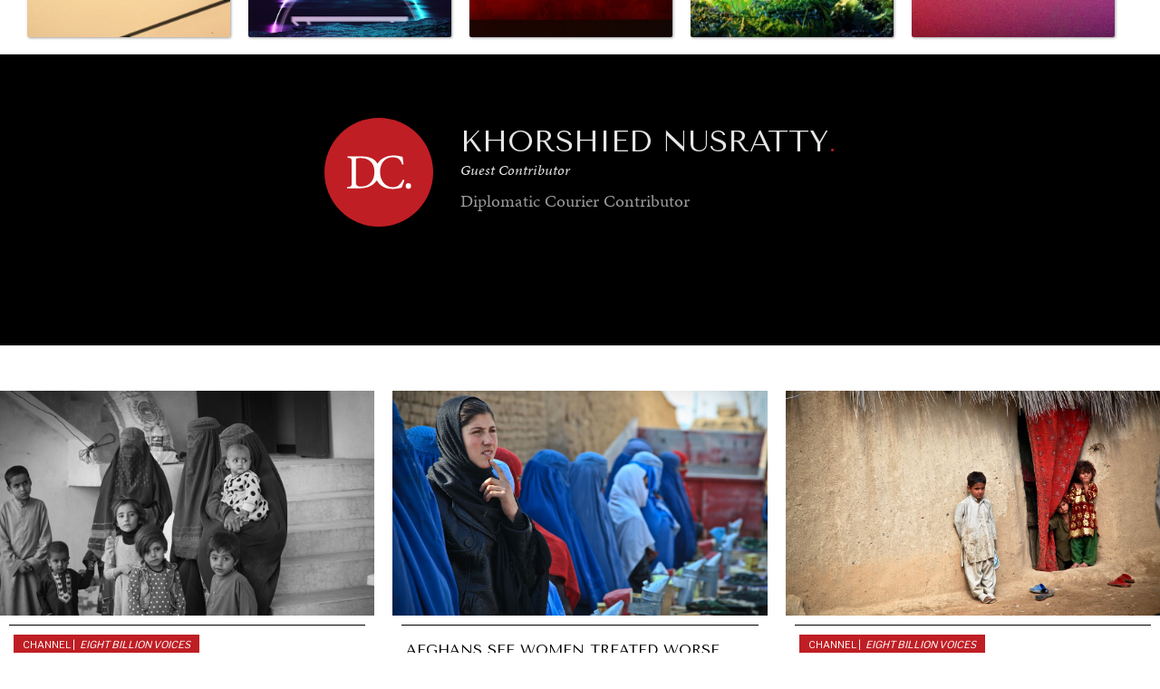

--- FILE ---
content_type: text/html
request_url: https://www.diplomaticourier.com/people/khorshied-nusratty
body_size: 11159
content:
<!DOCTYPE html><!-- Last Published: Fri Dec 05 2025 12:35:57 GMT+0000 (Coordinated Universal Time) --><html data-wf-domain="www.diplomaticourier.com" data-wf-page="65ca3a1597f6525922fa03dd" data-wf-site="5fa4da31b6c3a4e610fd2d5a" lang="en" data-wf-collection="65ca3a1597f6525922fa037d" data-wf-item-slug="khorshied-nusratty"><head><meta charset="utf-8"/><title>Khorshied Nusratty  // Guest Contributor</title><meta content="// Diplomatic Courier" name="description"/><meta content="Khorshied Nusratty  // Guest Contributor" property="og:title"/><meta content="// Diplomatic Courier" property="og:description"/><meta content="" property="og:image"/><meta content="Khorshied Nusratty  // Guest Contributor" property="twitter:title"/><meta content="// Diplomatic Courier" property="twitter:description"/><meta content="" property="twitter:image"/><meta property="og:type" content="website"/><meta content="summary_large_image" name="twitter:card"/><meta content="width=device-width, initial-scale=1" name="viewport"/><link href="https://cdn.prod.website-files.com/5fa4da31b6c3a4e610fd2d5a/css/the-diplomatic-courier.shared.09307db87.min.css" rel="stylesheet" type="text/css"/><link href="https://fonts.googleapis.com" rel="preconnect"/><link href="https://fonts.gstatic.com" rel="preconnect" crossorigin="anonymous"/><script src="https://ajax.googleapis.com/ajax/libs/webfont/1.6.26/webfont.js" type="text/javascript"></script><script type="text/javascript">WebFont.load({  google: {    families: ["Montserrat:100,100italic,200,200italic,300,300italic,400,400italic,500,500italic,600,600italic,700,700italic,800,800italic,900,900italic","Tenor Sans:regular","Source Serif Pro:regular,700","Libre Franklin:regular,600"]  }});</script><script src="https://use.typekit.net/kao3qjv.js" type="text/javascript"></script><script type="text/javascript">try{Typekit.load();}catch(e){}</script><script type="text/javascript">!function(o,c){var n=c.documentElement,t=" w-mod-";n.className+=t+"js",("ontouchstart"in o||o.DocumentTouch&&c instanceof DocumentTouch)&&(n.className+=t+"touch")}(window,document);</script><link href="https://cdn.prod.website-files.com/5fa4da31b6c3a4e610fd2d5a/5fa4da31b6c3a47915fd2d8f_favicon.png" rel="shortcut icon" type="image/x-icon"/><link href="https://cdn.prod.website-files.com/5fa4da31b6c3a4e610fd2d5a/5fa4da31b6c3a46695fd2d90_DC-webclip.png" rel="apple-touch-icon"/><script async="" src="https://www.googletagmanager.com/gtag/js?id=UA-917227-4"></script><script type="text/javascript">window.dataLayer = window.dataLayer || [];function gtag(){dataLayer.push(arguments);}gtag('js', new Date());gtag('config', 'UA-917227-4', {'anonymize_ip': false});</script><script async src="https://cdn.jsdelivr.net/npm/@finsweet/cookie-consent@1/fs-cc.js" fs-cc-mode="opt-in"></script>

<style>
  body {
  -moz-font-feature-settings: "liga" on;
  -moz-osx-font-smoothing: grayscale;
  -webkit-font-smoothing: antialiased;
  font-feature-settings: "liga" on;
  text-rendering: optimizeLegibility;
}
</style>

<style>
div.paragraph.w-richtext{
  white-space: pre-line !important;
  }
  br {display:none;}

</style>
<script>
function printContent(el){
	var restorepage = document.body.innerHTML;
	var printcontent = document.getElementById(el).innerHTML;
	document.body.innerHTML = printcontent;
	window.print();
	document.body.innerHTML = restorepage;
}
</script>

<script type="text/javascript">
    (function(c,l,a,r,i,t,y){
        c[a]=c[a]||function(){(c[a].q=c[a].q||[]).push(arguments)};
        t=l.createElement(r);t.async=1;t.src="https://www.clarity.ms/tag/"+i;
        y=l.getElementsByTagName(r)[0];y.parentNode.insertBefore(t,y);
    })(window, document, "clarity", "script", "dcuaplnq77");
</script>



<script>
document.addEventListener('DOMContentLoaded', function() {
    // Select all anchors and images within the document
    var links = document.querySelectorAll('a[href^="http://"], img[src^="http://"]');

    // Iterate over each link and replace 'http' with 'https'
    links.forEach(function(link) {
        if (link.href) {
            link.href = link.href.replace('http://', 'https://');
        } else if (link.src) {
            link.src = link.src.replace('http://', 'https://');
        }
    });
});
</script>

 <script type="application/ld+json">
    {
      "@context": "https://schema.org",
      "@type": "Organization",
      "image": "https://assets-global.website-files.com/5fa4da31b6c3a4e610fd2d5a/5fa4da31b6c3a467a9fd2ddb_dc.logo.white.full.svg",
      "url": "https://www.diplomaticourier.com",
      "sameAs": ["https://diplomaticourier.com"],
      "logo": "https://assets-global.website-files.com/5fa4da31b6c3a4e610fd2d5a/5fa4da31b6c3a467a9fd2ddb_dc.logo.white.full.svg",
      "name": "Diplomatic Courier",
      "description": "Connecting global publics to leaders in international affairs, diplomacy, social good, technology, business, and more."
    }
    </script><link rel="canonical" href="https://www.diplomaticourier.com/people/khorshied-nusratty" />
<meta property="og:url" content="https://www.diplomaticourier.com/people/khorshied-nusratty"></head><body><div data-collapse="tiny" data-animation="default" data-duration="400" data-easing="ease" data-easing2="ease" role="banner" class="navigation w-nav"><div data-w-id="06cb82c4-68a2-2c88-e447-ad93b93c221f" class="nav-menu"><a href="/" class="navigation-link main-nav w-inline-block"><div>home</div></a><a href="/about" class="navigation-link main-nav w-inline-block"><div>About</div></a><a href="/team" class="navigation-link main-nav w-inline-block"><div>Team</div></a><a href="/news-media" class="navigation-link main-nav w-inline-block"><div>News &amp; Media</div></a><a href="/print" class="navigation-link main-nav w-inline-block"><div>In Print</div></a><a href="/latest-posts" class="navigation-link main-nav w-inline-block"><div>all articles</div></a><a href="/submissions" class="navigation-link main-nav w-inline-block"><div>submissions</div></a></div><div class="navigation-container"><div class="main-nav-left"><a data-w-id="42f40efb-e7de-1589-e3f6-a477a8b94057" href="#" class="nav-icon-container w-inline-block"><div data-w-id="935fe8c2-7f82-a651-b908-bcb875b6e40c" class="menu-line"></div><div data-w-id="1faf7ea5-762c-0a3c-0144-a34f1a8f4b53" class="menu-line"></div><div data-w-id="2f146f24-5d38-01bd-5874-e4b99f1ee583" class="menu-line"></div></a><a href="/" class="logo main-nav-brand w-inline-block"><img src="https://cdn.prod.website-files.com/5fa4da31b6c3a4e610fd2d5a/5fa4da31b6c3a467a9fd2ddb_dc.logo.white.full.svg" alt="" class="image-logo"/></a><div class="subnav-top"><div class="subnav-topics-list"><div class="collection-list-wrapper w-dyn-list"><div role="list" class="topics-list w-dyn-items"><div role="listitem" class="subnav-list-item inline-list-item w-dyn-item"><a href="/topics/diplomacy" class="sub-nav-link" data-ix="subnav-close-2">Diplomacy</a></div><div role="listitem" class="subnav-list-item inline-list-item w-dyn-item"><a href="/topics/economy" class="sub-nav-link" data-ix="subnav-close-2">Economy</a></div><div role="listitem" class="subnav-list-item inline-list-item w-dyn-item"><a href="/topics/energy" class="sub-nav-link" data-ix="subnav-close-2">Energy</a></div><div role="listitem" class="subnav-list-item inline-list-item w-dyn-item"><a href="/topics/environment" class="sub-nav-link" data-ix="subnav-close-2">Environment</a></div><div role="listitem" class="subnav-list-item inline-list-item w-dyn-item"><a href="/topics/health" class="sub-nav-link" data-ix="subnav-close-2">Health</a></div><div role="listitem" class="subnav-list-item inline-list-item w-dyn-item"><a href="/topics/politics" class="sub-nav-link" data-ix="subnav-close-2">Politics</a></div><div role="listitem" class="subnav-list-item inline-list-item w-dyn-item"><a href="/topics/security" class="sub-nav-link" data-ix="subnav-close-2">Security</a></div><div role="listitem" class="subnav-list-item inline-list-item w-dyn-item"><a href="/topics/technology" class="sub-nav-link" data-ix="subnav-close-2">Technology</a></div></div></div><div class="sub-nav-divider"></div><a data-w-id="4d061a5c-f987-2f90-12ec-ad08f5d8a8aa" href="#" class="sub-nav-link hide w-inline-block"><div>Browse All</div></a><a data-w-id="eee1bb03-3726-b3d0-6888-96758359627a" href="#" class="view-more-topics w-inline-block"></a></div></div></div><div class="mn-middle hide" data-ix="subnav-hover-fix"><a href="#" class="mn-channel-image w-inline-block"></a><a href="#" class="sub-nav-open w-inline-block" data-ix="subnav-open"></a><a href="#" class="close-subnav-button w-inline-block" data-ix="subnav-close"></a></div><div class="main-nav-right"><a data-w-id="9b4ebe1a-9f4c-0dab-11f9-58dc82b8c428" href="#" target="_blank" class="nav-center-dropdown-icon browse desktop-hide w-inline-block"><div>browse</div></a><a rel="noopener" href="https://57be155b.sibforms.com/serve/[base64]" target="_blank" class="nav-center-dropdown-icon browse mobile-hide w-inline-block"><div><strong class="bold-text-3">Newsletter</strong></div></a><a rel="noopener" href="https://worldin2050.diplomaticourier.com/" target="_blank" class="nav-center-dropdown-icon browse mobile-hide w-inline-block"><div>World in 2050</div></a><div class="search-button-container"><a data-w-id="d92e23fa-813c-7fdc-6a80-95ffd9337ba1" href="#" class="search-toggle-button w-inline-block"></a></div></div></div><div class="search-overlay-container initial"><form action="/search" class="search-field-container w-form"><input class="search-input w-input" maxlength="256" name="query" placeholder="I&#x27;m looking for…" type="search" id="search" required=""/><input type="submit" class="search-button w-button" value="Search"/></form><a href="#" class="cancel-search-button w-inline-block" data-ix="hide-search-overlay"></a></div><div class="browse-menu initial"><div class="browse-menu-header"><div class="browse-header-left"><div class="dc-brand"></div><div>Browse Articles</div></div><a data-w-id="7ae7f685-c24d-535c-44cf-5fac09999a9a" href="#" class="close-browser-overlay w-inline-block"></a></div><div class="browse-section twothirds"><h3>topics</h3><div class="w-dyn-list"><div role="list" class="browse-list w-dyn-items"><div role="listitem" class="browse-item w-dyn-item"><a data-w-id="16f3f98b-1d39-3f87-e4e3-00d8ce215860" href="/topics/brics" class="w-inline-block"><div>BRICS</div></a></div><div role="listitem" class="browse-item w-dyn-item"><a data-w-id="16f3f98b-1d39-3f87-e4e3-00d8ce215860" href="/topics/book-review" class="w-inline-block"><div>Book Reviews</div></a></div><div role="listitem" class="browse-item w-dyn-item"><a data-w-id="16f3f98b-1d39-3f87-e4e3-00d8ce215860" href="/topics/cities" class="w-inline-block"><div>Cities</div></a></div><div role="listitem" class="browse-item w-dyn-item"><a data-w-id="16f3f98b-1d39-3f87-e4e3-00d8ce215860" href="/topics/culture" class="w-inline-block"><div>Culture</div></a></div><div role="listitem" class="browse-item w-dyn-item"><a data-w-id="16f3f98b-1d39-3f87-e4e3-00d8ce215860" href="/topics/diplomacy" class="w-inline-block"><div>Diplomacy</div></a></div><div role="listitem" class="browse-item w-dyn-item"><a data-w-id="16f3f98b-1d39-3f87-e4e3-00d8ce215860" href="/topics/economy" class="w-inline-block"><div>Economy</div></a></div><div role="listitem" class="browse-item w-dyn-item"><a data-w-id="16f3f98b-1d39-3f87-e4e3-00d8ce215860" href="/topics/education" class="w-inline-block"><div>Education</div></a></div><div role="listitem" class="browse-item w-dyn-item"><a data-w-id="16f3f98b-1d39-3f87-e4e3-00d8ce215860" href="/topics/energy" class="w-inline-block"><div>Energy</div></a></div><div role="listitem" class="browse-item w-dyn-item"><a data-w-id="16f3f98b-1d39-3f87-e4e3-00d8ce215860" href="/topics/environment" class="w-inline-block"><div>Environment</div></a></div><div role="listitem" class="browse-item w-dyn-item"><a data-w-id="16f3f98b-1d39-3f87-e4e3-00d8ce215860" href="/topics/food-security" class="w-inline-block"><div>Food Security</div></a></div><div role="listitem" class="browse-item w-dyn-item"><a data-w-id="16f3f98b-1d39-3f87-e4e3-00d8ce215860" href="/topics/global-talent-summit" class="w-inline-block"><div>Global Talent Summit</div></a></div><div role="listitem" class="browse-item w-dyn-item"><a data-w-id="16f3f98b-1d39-3f87-e4e3-00d8ce215860" href="/topics/governance" class="w-inline-block"><div>Governance</div></a></div><div role="listitem" class="browse-item w-dyn-item"><a data-w-id="16f3f98b-1d39-3f87-e4e3-00d8ce215860" href="/topics/health" class="w-inline-block"><div>Health</div></a></div><div role="listitem" class="browse-item w-dyn-item"><a data-w-id="16f3f98b-1d39-3f87-e4e3-00d8ce215860" href="/topics/human-rights" class="w-inline-block"><div>Human Rights</div></a></div><div role="listitem" class="browse-item w-dyn-item"><a data-w-id="16f3f98b-1d39-3f87-e4e3-00d8ce215860" href="/topics/opinion" class="w-inline-block"><div>Opinion</div></a></div><div role="listitem" class="browse-item w-dyn-item"><a data-w-id="16f3f98b-1d39-3f87-e4e3-00d8ce215860" href="/topics/politics" class="w-inline-block"><div>Politics</div></a></div><div role="listitem" class="browse-item w-dyn-item"><a data-w-id="16f3f98b-1d39-3f87-e4e3-00d8ce215860" href="/topics/report-reviews" class="w-inline-block"><div>Report Reviews</div></a></div><div role="listitem" class="browse-item w-dyn-item"><a data-w-id="16f3f98b-1d39-3f87-e4e3-00d8ce215860" href="/topics/security" class="w-inline-block"><div>Security</div></a></div><div role="listitem" class="browse-item w-dyn-item"><a data-w-id="16f3f98b-1d39-3f87-e4e3-00d8ce215860" href="/topics/sponsored" class="w-inline-block"><div>Sponsored</div></a></div><div role="listitem" class="browse-item w-dyn-item"><a data-w-id="16f3f98b-1d39-3f87-e4e3-00d8ce215860" href="/topics/technology" class="w-inline-block"><div>Technology</div></a></div><div role="listitem" class="browse-item w-dyn-item"><a data-w-id="16f3f98b-1d39-3f87-e4e3-00d8ce215860" href="/topics/travel" class="w-inline-block"><div>Travel</div></a></div></div></div></div><div class="browse-section onethird"><h3>Regions</h3><div class="w-dyn-list"><div role="list" class="browse-list regions w-dyn-items"><div role="listitem" class="browse-item half w-dyn-item"><a data-w-id="6e7f406c-dba8-3fd6-b7ee-31ed6ef2e4c2" href="/regions/africa" class="w-inline-block"><div>Africa</div></a></div><div role="listitem" class="browse-item half w-dyn-item"><a data-w-id="6e7f406c-dba8-3fd6-b7ee-31ed6ef2e4c2" href="/regions/asia" class="w-inline-block"><div>Asia</div></a></div><div role="listitem" class="browse-item half w-dyn-item"><a data-w-id="6e7f406c-dba8-3fd6-b7ee-31ed6ef2e4c2" href="/regions/central-asia" class="w-inline-block"><div>Central Asia</div></a></div><div role="listitem" class="browse-item half w-dyn-item"><a data-w-id="6e7f406c-dba8-3fd6-b7ee-31ed6ef2e4c2" href="/regions/europe" class="w-inline-block"><div>Europe</div></a></div><div role="listitem" class="browse-item half w-dyn-item"><a data-w-id="6e7f406c-dba8-3fd6-b7ee-31ed6ef2e4c2" href="/regions/global" class="w-inline-block"><div>Global</div></a></div><div role="listitem" class="browse-item half w-dyn-item"><a data-w-id="6e7f406c-dba8-3fd6-b7ee-31ed6ef2e4c2" href="/regions/latin-america" class="w-inline-block"><div>Latin America</div></a></div><div role="listitem" class="browse-item half w-dyn-item"><a data-w-id="6e7f406c-dba8-3fd6-b7ee-31ed6ef2e4c2" href="/regions/middle-east-north-africa" class="w-inline-block"><div>Middle East/North Africa</div></a></div><div role="listitem" class="browse-item half w-dyn-item"><a data-w-id="6e7f406c-dba8-3fd6-b7ee-31ed6ef2e4c2" href="/regions/north-america" class="w-inline-block"><div>North America</div></a></div><div role="listitem" class="browse-item half w-dyn-item"><a data-w-id="6e7f406c-dba8-3fd6-b7ee-31ed6ef2e4c2" href="/regions/oceania" class="w-inline-block"><div>Oceania</div></a></div></div></div></div><div class="browse-section"><h3>channels</h3><div class="w-dyn-list"><div role="list" class="browse-channels-wrapper w-dyn-items"><div role="listitem" class="channel-browse-item w-dyn-item"><a data-w-id="8d1c3dbb-fc34-5dc1-32cf-61e85a0b4f20" style="background-image:url(&quot;https://cdn.prod.website-files.com/5fa4da31b6c3a45d2cfd2d5d/67f426c760e3599bcae85f5c_65947af379c17e370458eb35_Around%20the%20World%20Channel%20-%20Diplomatic%20Courier-min.jpeg&quot;)" href="/channel/around-the-world" class="channel-browse-block-item w-inline-block"><div class="print-issue-spacer"></div><div class="browse-channel-overlay"><div class="browse-channel-title">Around the World</div><div>Exploring our world through photography and storytelling.</div></div></a></div><div role="listitem" class="channel-browse-item w-dyn-item"><a data-w-id="8d1c3dbb-fc34-5dc1-32cf-61e85a0b4f20" style="background-image:url(&quot;https://cdn.prod.website-files.com/5fa4da31b6c3a45d2cfd2d5d/67f426a946d4db6c6e7dce06_65947c377c087566823b22f2_Ballot%20Box%20Channel%20-%20Diplomatic%20Courier-min.jpeg&quot;)" href="/channel/ballot-box" class="channel-browse-block-item w-inline-block"><div class="print-issue-spacer"></div><div class="browse-channel-overlay"><div class="browse-channel-title">Ballot Box</div><div>Coverage and analysis of elections, wherever they happen.</div></div></a></div><div role="listitem" class="channel-browse-item w-dyn-item"><a data-w-id="8d1c3dbb-fc34-5dc1-32cf-61e85a0b4f20" style="background-image:url(&quot;https://cdn.prod.website-files.com/5fa4da31b6c3a45d2cfd2d5d/67f425075e03548b2a1e39be_67cb389de706ac063501a80a_Eight%20Billion%20Voices%20Channel%20Image-min.jpg&quot;)" href="/channel/eight-billion-voices" class="channel-browse-block-item w-inline-block"><div class="print-issue-spacer"></div><div class="browse-channel-overlay"><div class="browse-channel-title">Eight Billion Voices</div><div>Surveys and polls on the most important issues affecting the world’s population.</div></div></a></div><div role="listitem" class="channel-browse-item w-dyn-item"><a data-w-id="8d1c3dbb-fc34-5dc1-32cf-61e85a0b4f20" style="background-image:url(&quot;https://cdn.prod.website-files.com/5fa4da31b6c3a45d2cfd2d5d/67f42690fee9fa4f5495f915_6245997f7224b1e840052321_Saving%20Gaia%20Channel%20Hero-min.jpeg&quot;)" href="/channel/saving-gaia-energy-transition" class="channel-browse-block-item w-inline-block"><div class="print-issue-spacer"></div><div class="browse-channel-overlay"><div class="browse-channel-title">Saving Gaia</div><div>Saving ourselves by preserving our ecosystems.</div></div></a></div><div role="listitem" class="channel-browse-item w-dyn-item"><a data-w-id="8d1c3dbb-fc34-5dc1-32cf-61e85a0b4f20" style="background-image:url(&quot;https://cdn.prod.website-files.com/5fa4da31b6c3a45d2cfd2d5d/67f4252978ba851b4b9b3440_670067acc95a3e6a01c7d689_radar-3872884_1280-min.jpg&quot;)" href="/channel/under-the-radar" class="channel-browse-block-item w-inline-block"><div class="print-issue-spacer"></div><div class="browse-channel-overlay"><div class="browse-channel-title">Under the Radar</div><div>Under–the–radar stories from around the world.</div></div></a></div><div role="listitem" class="channel-browse-item w-dyn-item"><a data-w-id="8d1c3dbb-fc34-5dc1-32cf-61e85a0b4f20" style="background-image:url(&quot;https://cdn.prod.website-files.com/5fa4da31b6c3a45d2cfd2d5d/67f4241f6840df6ee3425eac_5ff87e866361cd1eecf5f3a4_bigstock-United-Nations-Building-In-New-103020263-min.jpg&quot;)" href="/channel/grand-summitry" class="channel-browse-block-item w-inline-block"><div class="print-issue-spacer"></div><div class="browse-channel-overlay"><div class="browse-channel-title">Grand Summitry</div><div>Exploring the path to achieving international commitments &amp; global goals. </div></div></a></div><div role="listitem" class="channel-browse-item w-dyn-item"><a data-w-id="8d1c3dbb-fc34-5dc1-32cf-61e85a0b4f20" style="background-image:url(&quot;https://cdn.prod.website-files.com/5fa4da31b6c3a45d2cfd2d5d/67f425c85a0692ce0081c3f8_659492ab08855088a76a67b7_Wellbeing%20Channel%20-%20Diplomatic%20Courier-min.jpeg&quot;)" href="/channel/individual-societal-wellbeing" class="channel-browse-block-item w-inline-block"><div class="print-issue-spacer"></div><div class="browse-channel-overlay"><div class="browse-channel-title">Individual, Societal Wellbeing</div><div>What ails us, physically and mentally, requires holistic solutions. </div></div></a></div><div role="listitem" class="channel-browse-item w-dyn-item"><a data-w-id="8d1c3dbb-fc34-5dc1-32cf-61e85a0b4f20" style="background-image:url(&quot;https://cdn.prod.website-files.com/5fa4da31b6c3a45d2cfd2d5d/67f424c74f359762524b4d0d_65948d7a78247a16b23095c2_Governance%20Channel%20-%20Diplomatic%20Courier-min.jpeg&quot;)" href="/channel/institutions-under-pressure" class="channel-browse-block-item w-inline-block"><div class="print-issue-spacer"></div><div class="browse-channel-overlay"><div class="browse-channel-title">Institutions Under Pressure</div><div>Trust in, effectiveness of our societal and governance institutions is failing.</div></div></a></div><div role="listitem" class="channel-browse-item w-dyn-item"><a data-w-id="8d1c3dbb-fc34-5dc1-32cf-61e85a0b4f20" style="background-image:url(&quot;https://cdn.prod.website-files.com/5fa4da31b6c3a45d2cfd2d5d/67f42584f5669757e6196881_67006a6e5e143579a668867a_bigstock-Growth-D-62225549-min.png&quot;)" href="/channel/media-amp-news" class="channel-browse-block-item w-inline-block"><div class="print-issue-spacer"></div><div class="browse-channel-overlay"><div class="browse-channel-title">News &amp; Media</div><div>News about Diplomatic Courier.</div></div></a></div><div role="listitem" class="channel-browse-item w-dyn-item"><a data-w-id="8d1c3dbb-fc34-5dc1-32cf-61e85a0b4f20" style="background-image:url(&quot;https://cdn.prod.website-files.com/5fa4da31b6c3a45d2cfd2d5d/67f425a73131d4f5b478c122_6594890d8306fdd4ff09371b_Exponential%20Tech%20Channel%20-%20Diplomatic%20Courier-min.jpeg&quot;)" href="/channel/our-digital-future" class="channel-browse-block-item w-inline-block"><div class="print-issue-spacer"></div><div class="browse-channel-overlay"><div class="browse-channel-title">Our Digital Future</div><div>Exponential technologies and their impact on human flourishing.</div></div></a></div><div role="listitem" class="channel-browse-item w-dyn-item"><a data-w-id="8d1c3dbb-fc34-5dc1-32cf-61e85a0b4f20" style="background-image:url(&quot;https://cdn.prod.website-files.com/5fa4da31b6c3a45d2cfd2d5d/67f42550d1a25ac6d5f39a8c_65ece1b0e75db3ce3911fd50_AdobeStock_198803041-min.jpeg&quot;)" href="/channel/rebalancing-education-work" class="channel-browse-block-item w-inline-block"><div class="print-issue-spacer"></div><div class="browse-channel-overlay"><div class="browse-channel-title">Rebalancing Education &amp; Work</div><div>Making our education systems and labor markets future-ready. </div></div></a></div><div role="listitem" class="channel-browse-item w-dyn-item"><a data-w-id="8d1c3dbb-fc34-5dc1-32cf-61e85a0b4f20" style="background-image:url(&quot;https://cdn.prod.website-files.com/5fa4da31b6c3a45d2cfd2d5d/67f4249fe4e06ffe12885b19_65948e17b96b910ee007efd7_War%20and%20Peace%20Channel%20-%20Diplomatic%20Courier-min.jpeg&quot;)" href="/channel/war-peace" class="channel-browse-block-item w-inline-block"><div class="print-issue-spacer"></div><div class="browse-channel-overlay"><div class="browse-channel-title">War &amp; Peace</div><div>Geopolitical competition and its consequences.</div></div></a></div><div role="listitem" class="channel-browse-item w-dyn-item"><a data-w-id="8d1c3dbb-fc34-5dc1-32cf-61e85a0b4f20" style="background-image:url(&quot;https://cdn.prod.website-files.com/5fa4da31b6c3a45d2cfd2d5d/67f425e16840df6ee3441a6e_5fa4da31b6c3a4064ffd49e3_christian-wiediger-1XGlbRjt92Q-unsplash-min.jpg&quot;)" href="/channel/dialogue-of-civilizations" class="channel-browse-block-item w-inline-block"><div class="print-issue-spacer"></div><div class="browse-channel-overlay"><div class="browse-channel-title">Dialogue of Civilizations</div><div>Searching for common ground in a divided world.</div></div></a></div></div></div></div></div></div><div class="title-section black"><div class="title-container"><div class="flex-top"><div class="thumb-container"><div class="team-thumb"><div style="background-image:none" class="team-thumb-photo"></div></div><div class="style-lines-container hide"><div class="style-line"></div><div class="style-line"></div></div></div><div class="bio-content-container"><div class="contributor-name"><h2 class="team-name">Khorshied Nusratty</h2><h2 class="team-name inline-period _2">.</h2><div class="italic">Guest Contributor</div><div class="contributor-sub"><div class="gray-text"><div class="inline-text-display">Diplomatic Courier</div><div class="inline-text-display">Contributor</div><div class="w-dyn-bind-empty"></div></div></div></div></div></div><div class="contributor-bio"><div class="profile-contact-block"><a href="#" class="social-link w-inline-block w-condition-invisible"><img src="https://cdn.prod.website-files.com/5fa4da31b6c3a4e610fd2d5a/5fa4da31b6c3a4173efd2dcf_icon.white.twitter.svg" alt=""/></a><a href="#" class="social-link w-inline-block w-condition-invisible"><img src="https://cdn.prod.website-files.com/5fa4da31b6c3a4e610fd2d5a/5fa4da31b6c3a437f3fd2db4_icon.white.facebook.svg" alt=""/></a><a href="#" class="social-link w-inline-block w-condition-invisible"><img src="https://cdn.prod.website-files.com/5fa4da31b6c3a4e610fd2d5a/5fa4da31b6c3a4449dfd2d94_icon.white.linkedin.svg" alt=""/></a><a href="#" class="social-link w-inline-block w-condition-invisible"><img src="https://cdn.prod.website-files.com/5fa4da31b6c3a4e610fd2d5a/5fa4da31b6c3a41723fd2da7_icon.white.instagram.svg" alt=""/></a><a href="#" class="social-link w-inline-block w-condition-invisible"><img src="https://cdn.prod.website-files.com/5fa4da31b6c3a4e610fd2d5a/5fa4da31b6c3a42f5cfd2dd3_icon.white.email.svg" alt=""/></a></div><div class="w-dyn-bind-empty w-richtext"></div></div></div></div><div><div class="posts-collection-list second paginate-list w-dyn-list"><div role="list" class="posts-collection-list list-view w-dyn-items w-row"><div role="listitem" class="_3-collection-item w-dyn-item w-col w-col-6"><a style="background-image:url(&quot;https://cdn.prod.website-files.com/5fa4da31b6c3a45d2cfd2d5d/655bc92f89af9403215d0b54_Freedom%20Fades%2C%20Suffering%20Remains%20for%20Women%20in%20Afghanistan.jpg&quot;)" href="/posts/freedom-suffering-women-afghanistan" class="posts-image w-inline-block"><div class="post-image-spacer"></div><div class="default-cover-image w-condition-invisible"><div class="default-cover-image-pattern"></div><div class="default-cover-image-pattern brandmark"></div></div><div class="default-cover-image w-condition-invisible"><div class="default-cover-image-pattern"></div><div class="default-cover-image-pattern brandmark"></div></div></a><div class="post-info-text smaller-info-area"><div class="breaking-news w-condition-invisible"><div>Breaking News</div></div><a href="#" class="channel-tag w-inline-block"><div class="inline-text-display">Channel |</div><div class="inline-text-display itallic">Eight Billion Voices</div></a><a href="/posts/freedom-suffering-women-afghanistan" class="post-title w-inline-block"><h2 class="post-item-title smaller">Freedom Fades, Suffering Remains for Women in Afghanistan</h2></a><div class="post-summary-text-container"><div class="post-summary-text w-condition-invisible">Sponsored</div><a href="/regions/central-asia" class="post-summary-text link">Central Asia</a><a href="/topics/human-rights" class="post-summary-text link">Human Rights</a><div class="post-summary-text">//</div><div class="post-summary-text">November 22, 2023</div></div></div></div><div role="listitem" class="_3-collection-item w-dyn-item w-col w-col-6"><a style="background-image:url(&quot;https://cdn.prod.website-files.com/5fa4da31b6c3a45d2cfd2d5d/638f686d0d58b1287dcf9563_woman-gefdc339a5_1280.jpg&quot;)" href="/posts/afghans-see-women-treated-worse-after-a-year-under-taliban" class="posts-image w-inline-block"><div class="post-image-spacer"></div><div class="default-cover-image w-condition-invisible"><div class="default-cover-image-pattern"></div><div class="default-cover-image-pattern brandmark"></div></div><div class="default-cover-image w-condition-invisible"><div class="default-cover-image-pattern"></div><div class="default-cover-image-pattern brandmark"></div></div></a><div class="post-info-text smaller-info-area"><div class="breaking-news w-condition-invisible"><div>Breaking News</div></div><a href="#" class="channel-tag w-inline-block w-condition-invisible"><div class="inline-text-display">Channel |</div><div class="inline-text-display itallic w-dyn-bind-empty"></div></a><a href="/posts/afghans-see-women-treated-worse-after-a-year-under-taliban" class="post-title w-inline-block"><h2 class="post-item-title smaller">Afghans See Women Treated Worse After a Year Under Taliban</h2></a><div class="post-summary-text-container"><div class="post-summary-text w-condition-invisible">Sponsored</div><a href="/regions/middle-east-north-africa" class="post-summary-text link">Middle East/North Africa</a><a href="/topics/human-rights" class="post-summary-text link">Human Rights</a><div class="post-summary-text">//</div><div class="post-summary-text">December 8, 2022</div></div></div></div><div role="listitem" class="_3-collection-item w-dyn-item w-col w-col-6"><a style="background-image:url(&quot;https://cdn.prod.website-files.com/5fa4da31b6c3a45d2cfd2d5d/638e3dd3da4080e052d83b48_boy-g32f1f4392_1280.jpg&quot;)" href="/posts/afghans-hold-out-little-hope-for-next-generation" class="posts-image w-inline-block"><div class="post-image-spacer"></div><div class="default-cover-image w-condition-invisible"><div class="default-cover-image-pattern"></div><div class="default-cover-image-pattern brandmark"></div></div><div class="default-cover-image w-condition-invisible"><div class="default-cover-image-pattern"></div><div class="default-cover-image-pattern brandmark"></div></div></a><div class="post-info-text smaller-info-area"><div class="breaking-news w-condition-invisible"><div>Breaking News</div></div><a href="#" class="channel-tag w-inline-block"><div class="inline-text-display">Channel |</div><div class="inline-text-display itallic">Eight Billion Voices</div></a><a href="/posts/afghans-hold-out-little-hope-for-next-generation" class="post-title w-inline-block"><h2 class="post-item-title smaller">Afghans Hold Out Little Hope for Next Generation</h2></a><div class="post-summary-text-container"><div class="post-summary-text w-condition-invisible">Sponsored</div><a href="/regions/middle-east-north-africa" class="post-summary-text link">Middle East/North Africa</a><a href="/topics/human-rights" class="post-summary-text link">Human Rights</a><div class="post-summary-text">//</div><div class="post-summary-text">December 7, 2022</div></div></div></div><div role="listitem" class="_3-collection-item w-dyn-item w-col w-col-6"><a style="background-image:url(&quot;https://cdn.prod.website-files.com/5fa4da31b6c3a45d2cfd2d5d/62726778632f8f31ab27a415_afghanistan-g3d8595234_1920.jpg&quot;)" href="/posts/afghan-women-and-men-see-women-treated-worse-after-taliban" class="posts-image w-inline-block"><div class="post-image-spacer"></div><div class="default-cover-image w-condition-invisible"><div class="default-cover-image-pattern"></div><div class="default-cover-image-pattern brandmark"></div></div><div class="default-cover-image w-condition-invisible"><div class="default-cover-image-pattern"></div><div class="default-cover-image-pattern brandmark"></div></div></a><div class="post-info-text smaller-info-area"><div class="breaking-news w-condition-invisible"><div>Breaking News</div></div><a href="#" class="channel-tag w-inline-block"><div class="inline-text-display">Channel |</div><div class="inline-text-display itallic">Eight Billion Voices</div></a><a href="/posts/afghan-women-and-men-see-women-treated-worse-after-taliban" class="post-title w-inline-block"><h2 class="post-item-title smaller">Afghan Women and Men See Women Treated Worse After Taliban</h2></a><div class="post-summary-text-container"><div class="post-summary-text w-condition-invisible">Sponsored</div><a href="/regions/central-asia" class="post-summary-text link">Central Asia</a><a href="/topics/human-rights" class="post-summary-text link">Human Rights</a><div class="post-summary-text">//</div><div class="post-summary-text">May 4, 2022</div></div></div></div></div><div role="navigation" aria-label="List" class="w-pagination-wrapper pagination"></div></div></div><div class="footer"><div class="container-footer"><div class="container"><div class="top-section footer-top"><div class="footer-top-left"><a href="#" class="logo cc-footer w-inline-block"><img src="https://cdn.prod.website-files.com/5fa4da31b6c3a4e610fd2d5a/5fa4da31b6c3a43ae5fd2d85_logo.dc.white.red.brandmark.svg" alt="Diplomatic Courier
" class="image-logo footer-logo"/><img src="https://cdn.prod.website-files.com/5fa4da31b6c3a4e610fd2d5a/5fa4da31b6c3a4e92afd2d96_logo.dc.red.full.svg" alt=""/></a><div class="main-nav-tagline footer-tagline">A Global Affairs Media Network</div></div><div class="w-embed"><h2 style="font-size: 20px; margin-bottom: 30px; margin-left: 0px;">Newsletter signup</h2>
<p><a href="https://57be155b.sibforms.com/serve/[base64]" target="_blank" style="display: inline-block; background-color: #ffffff; color: #000000; text-decoration: none; padding: 10px 20px; border: 1px solid #000000; border-radius: 6px;">Subscribe here</a></p></div></div></div><div class="separator-footer"><div class="separator-color footer-line"></div></div><div class="container"><div class="bottom"><div class="footer-links-container"><div class="footer-links"><div class="footer-title-text">channels</div><div class="footer-links-inner"><div class="w-dyn-list"><div role="list" class="w-dyn-items"><div role="listitem" class="w-dyn-item"><div class="nav-link footer-link _2"><a href="/channel/around-the-world" class="inline-text-display light-gray-link-text">Around the World</a></div></div><div role="listitem" class="w-dyn-item"><div class="nav-link footer-link _2"><a href="/channel/ballot-box" class="inline-text-display light-gray-link-text">Ballot Box</a></div></div><div role="listitem" class="w-dyn-item"><div class="nav-link footer-link _2"><a href="/channel/eight-billion-voices" class="inline-text-display light-gray-link-text">Eight Billion Voices</a></div></div><div role="listitem" class="w-dyn-item"><div class="nav-link footer-link _2"><a href="/channel/saving-gaia-energy-transition" class="inline-text-display light-gray-link-text">Saving Gaia</a></div></div><div role="listitem" class="w-dyn-item"><div class="nav-link footer-link _2"><a href="/channel/under-the-radar" class="inline-text-display light-gray-link-text">Under the Radar</a></div></div></div></div><div class="footer-list-container-toggle"><div class="w-dyn-list"><div role="list" class="w-dyn-items"><div role="listitem" class="w-dyn-item"><div class="nav-link footer-link _2"><a href="/channel/grand-summitry" class="inline-text-display light-gray-link-text">Grand Summitry</a></div></div><div role="listitem" class="w-dyn-item"><div class="nav-link footer-link _2"><a href="/channel/individual-societal-wellbeing" class="inline-text-display light-gray-link-text">Individual, Societal Wellbeing</a></div></div><div role="listitem" class="w-dyn-item"><div class="nav-link footer-link _2"><a href="/channel/institutions-under-pressure" class="inline-text-display light-gray-link-text">Institutions Under Pressure</a></div></div><div role="listitem" class="w-dyn-item"><div class="nav-link footer-link _2"><a href="/channel/media-amp-news" class="inline-text-display light-gray-link-text">News &amp; Media</a></div></div><div role="listitem" class="w-dyn-item"><div class="nav-link footer-link _2"><a href="/channel/our-digital-future" class="inline-text-display light-gray-link-text">Our Digital Future</a></div></div><div role="listitem" class="w-dyn-item"><div class="nav-link footer-link _2"><a href="/channel/rebalancing-education-work" class="inline-text-display light-gray-link-text">Rebalancing Education &amp; Work</a></div></div><div role="listitem" class="w-dyn-item"><div class="nav-link footer-link _2"><a href="/channel/war-peace" class="inline-text-display light-gray-link-text">War &amp; Peace</a></div></div><div role="listitem" class="w-dyn-item"><div class="nav-link footer-link _2"><a href="/channel/dialogue-of-civilizations" class="inline-text-display light-gray-link-text">Dialogue of Civilizations</a></div></div></div></div></div><div class="footer-more-toggle" data-ix="toggle-footer-list"><div class="nav-link footer-link _2"><a href="#" class="inline-text-display light-gray-link-text">More...</a></div></div><div class="footer-less-toggle" data-ix="toggle-footer-list-close"><div class="nav-link footer-link _2"><a href="#" class="inline-text-display light-gray-link-text">Less...</a></div></div></div></div><div class="footer-links"><div class="footer-title-text">topics</div><div class="footer-links-inner"><div class="w-dyn-list"><div role="list" class="w-dyn-items"><div role="listitem" class="w-dyn-item"><div class="nav-link footer-link _2"><a href="/topics/diplomacy" class="inline-text-display light-gray-link-text">Diplomacy</a></div></div><div role="listitem" class="w-dyn-item"><div class="nav-link footer-link _2"><a href="/topics/economy" class="inline-text-display light-gray-link-text">Economy</a></div></div><div role="listitem" class="w-dyn-item"><div class="nav-link footer-link _2"><a href="/topics/energy" class="inline-text-display light-gray-link-text">Energy</a></div></div><div role="listitem" class="w-dyn-item"><div class="nav-link footer-link _2"><a href="/topics/environment" class="inline-text-display light-gray-link-text">Environment</a></div></div><div role="listitem" class="w-dyn-item"><div class="nav-link footer-link _2"><a href="/topics/health" class="inline-text-display light-gray-link-text">Health</a></div></div></div></div><div class="footer-list-container-toggle"><div class="w-dyn-list"><div role="list" class="w-dyn-items"><div role="listitem" class="w-dyn-item"><div class="nav-link footer-link _2"><a href="/topics/politics" class="inline-text-display light-gray-link-text">Politics</a></div></div><div role="listitem" class="w-dyn-item"><div class="nav-link footer-link _2"><a href="/topics/security" class="inline-text-display light-gray-link-text">Security</a></div></div><div role="listitem" class="w-dyn-item"><div class="nav-link footer-link _2"><a href="/topics/technology" class="inline-text-display light-gray-link-text">Technology</a></div></div><div role="listitem" class="w-dyn-item"><div class="nav-link footer-link _2"><a href="/topics/book-review" class="inline-text-display light-gray-link-text">Book Reviews</a></div></div><div role="listitem" class="w-dyn-item"><div class="nav-link footer-link _2"><a href="/topics/cities" class="inline-text-display light-gray-link-text">Cities</a></div></div><div role="listitem" class="w-dyn-item"><div class="nav-link footer-link _2"><a href="/topics/culture" class="inline-text-display light-gray-link-text">Culture</a></div></div><div role="listitem" class="w-dyn-item"><div class="nav-link footer-link _2"><a href="/topics/education" class="inline-text-display light-gray-link-text">Education</a></div></div><div role="listitem" class="w-dyn-item"><div class="nav-link footer-link _2"><a href="/topics/food-security" class="inline-text-display light-gray-link-text">Food Security</a></div></div><div role="listitem" class="w-dyn-item"><div class="nav-link footer-link _2"><a href="/topics/human-rights" class="inline-text-display light-gray-link-text">Human Rights</a></div></div><div role="listitem" class="w-dyn-item"><div class="nav-link footer-link _2"><a href="/topics/report-reviews" class="inline-text-display light-gray-link-text">Report Reviews</a></div></div><div role="listitem" class="w-dyn-item"><div class="nav-link footer-link _2"><a href="/topics/governance" class="inline-text-display light-gray-link-text">Governance</a></div></div><div role="listitem" class="w-dyn-item"><div class="nav-link footer-link _2"><a href="/topics/opinion" class="inline-text-display light-gray-link-text">Opinion</a></div></div><div role="listitem" class="w-dyn-item"><div class="nav-link footer-link _2"><a href="/topics/travel" class="inline-text-display light-gray-link-text">Travel</a></div></div></div></div></div><div class="footer-more-toggle" data-ix="toggle-footer-list"><div class="nav-link footer-link _2"><a href="#" class="inline-text-display light-gray-link-text">More...</a></div></div><div class="footer-less-toggle" data-ix="toggle-footer-list-close"><div class="nav-link footer-link _2"><a href="#" class="inline-text-display light-gray-link-text">Less...</a></div></div></div></div><div class="footer-links"><div class="footer-title-text">regions</div><div class="footer-links-inner"><div class="w-dyn-list"><div role="list" class="w-dyn-items"><div role="listitem" class="w-dyn-item"><div class="nav-link footer-link _2"><a href="/regions/africa" class="inline-text-display light-gray-link-text">Africa</a></div></div><div role="listitem" class="w-dyn-item"><div class="nav-link footer-link _2"><a href="/regions/asia" class="inline-text-display light-gray-link-text">Asia</a></div></div><div role="listitem" class="w-dyn-item"><div class="nav-link footer-link _2"><a href="/regions/central-asia" class="inline-text-display light-gray-link-text">Central Asia</a></div></div><div role="listitem" class="w-dyn-item"><div class="nav-link footer-link _2"><a href="/regions/europe" class="inline-text-display light-gray-link-text">Europe</a></div></div><div role="listitem" class="w-dyn-item"><div class="nav-link footer-link _2"><a href="/regions/global" class="inline-text-display light-gray-link-text">Global</a></div></div></div></div><div class="footer-list-container-toggle"><div class="w-dyn-list"><div role="list" class="w-dyn-items"><div role="listitem" class="w-dyn-item"><div class="nav-link footer-link _2"><a href="/regions/latin-america" class="inline-text-display light-gray-link-text">Latin America</a></div></div><div role="listitem" class="w-dyn-item"><div class="nav-link footer-link _2"><a href="/regions/middle-east-north-africa" class="inline-text-display light-gray-link-text">Middle East/North Africa</a></div></div><div role="listitem" class="w-dyn-item"><div class="nav-link footer-link _2"><a href="/regions/north-america" class="inline-text-display light-gray-link-text">North America</a></div></div><div role="listitem" class="w-dyn-item"><div class="nav-link footer-link _2"><a href="/regions/oceania" class="inline-text-display light-gray-link-text">Oceania</a></div></div></div></div></div><div class="footer-more-toggle" data-ix="toggle-footer-list"><div class="nav-link footer-link _2"><a href="#" class="inline-text-display light-gray-link-text">More...</a></div></div><div class="footer-less-toggle" data-ix="toggle-footer-list-close"><div class="nav-link footer-link _2"><a href="#" class="inline-text-display light-gray-link-text">Less...</a></div></div></div></div></div><div class="separator-footer"><div class="separator-color footer-line"></div></div><div class="bottom-2"><div class="footer-links-container"><div class="footer-links"><div class="footer-title-text">Diplomatic courier</div><div class="footer-links-inner"><div class="nav-link footer-link _2"><a href="/about" class="inline-text-display light-gray-link-text">Our Mission</a></div><div class="nav-link footer-link _2"><a href="/team" class="inline-text-display light-gray-link-text">Our Team</a></div><div class="nav-link footer-link _2"><a href="/news-media" class="inline-text-display light-gray-link-text">News &amp; Media</a></div><div class="nav-link footer-link _2"><a href="/print" class="inline-text-display light-gray-link-text">In Print</a></div><div class="nav-link footer-link _2"><a href="/about#contact" class="inline-text-display light-gray-link-text">Contact</a></div></div></div><div class="footer-links"><div class="footer-title-text">Collaborate</div><div class="footer-links-inner"><a href="/submissions" class="nav-link footer-link">Submissions</a><a href="/careers" class="nav-link footer-link"></a><a href="/advertise" class="nav-link footer-link">Advertise</a></div></div><div class="footer-links"><div class="footer-title-text">follow us</div><div class="footer-links-inner"><a href="https://twitter.com/diplocourier" target="_blank" class="nav-link footer-link"></a><a href="https://www.facebook.com/diplocourier" target="_blank" class="nav-link footer-link">Facebook</a><a href="https://www.linkedin.com/company/the-diplomatic-courier/" target="_blank" class="nav-link footer-link">LinkedIn</a><a href="https://www.instagram.com/diplocourier/" target="_blank" class="nav-link footer-link">Instagram</a><a href="https://www.youtube.com/user/TheDiplomaticCourier" target="_blank" class="nav-link footer-link">YouTube</a></div></div><div class="footer-links"><div class="footer-title-text">Legal</div><div class="footer-links-inner"><a href="/privacy-policy" class="nav-link footer-link">Privacy Policy</a><a href="/cookie-policy-diplomatic-courier-a-global-affairs-media-network" class="nav-link footer-link">Cookie Policy</a><a href="/disclaimer" class="nav-link footer-link">Disclaimer</a><a href="/submission-guidelines" class="nav-link footer-link">Submission Guidelines</a></div></div></div></div></div><div class="footer-small-text">© 2006-2025 Diplomatic Courier™  is a registered trademark.  all rights reserved.</div></div></div><div class="set-all-components-to-display-none-and-use-this-div-to-create-a-symbol"><div fs-cc="banner" class="fs-cc-banner_component"><div class="fs-cc-banner_container"><div class="fs-cc-banner_text">By clicking <strong>“Accept All Cookies”</strong>, you agree to the storing of cookies on your device to enhance site navigation, analyze site usage, and assist in our marketing efforts. View our <a href="/privacy-policy" class="fs-cc-banner_text-link">Privacy Policy</a> &amp; <a href="/cookie-policy-diplomatic-courier-a-global-affairs-media-network"><span class="fs-cc-banner_text-link">Cookie Policy</span></a> for more information.</div><div class="fs-cc-banner_buttons-wrapper"><a fs-cc="open-preferences" href="#" class="fs-cc-banner_text-link">Preferences</a><a fs-cc="deny" href="#" class="fs-cc-banner_button fs-cc-button-alt w-button">Deny</a><a fs-cc="allow" href="#" class="fs-cc-banner_button w-button">Accept</a><div fs-cc="close" class="fs-cc-banner_close"><div class="fs-cc-banner_close-icon w-embed"><svg fill="currentColor" aria-hidden="true" focusable="false" viewBox="0 0 16 16">
	<path d="M9.414 8l4.293-4.293-1.414-1.414L8 6.586 3.707 2.293 2.293 3.707 6.586 8l-4.293 4.293 1.414 1.414L8 9.414l4.293 4.293 1.414-1.414L9.414 8z"></path>
</svg></div></div></div></div><div fs-cc="interaction" class="fs-cc-banner_trigger"></div></div><div fs-cc="manager" data-w-id="2c2c0bd5-6a1f-d14a-b1bd-5e8de677f732" class="fs-cc-manager_component"><div fs-cc="open-preferences" class="fs-cc-manager_button"><img src="https://cdn.prod.website-files.com/5fa4da31b6c3a4e610fd2d5a/661517a289d3ffc36202deb7_icons8-cookie-100.png" loading="lazy" alt="" class="image-7"/></div><div fs-cc="interaction" class="fs-cc-manager_trigger"></div></div><div fs-cc-scroll="disable" fs-cc="preferences" data-w-id="2c2c0bd5-6a1f-d14a-b1bd-5e8de677f736" class="fs-cc-prefs_component w-form"><form id="cookie-preferences" name="wf-form-Cookie-Preferences" data-name="Cookie Preferences" method="get" class="fs-cc-prefs_form" data-wf-page-id="65ca3a1597f6525922fa03dd" data-wf-element-id="2c2c0bd5-6a1f-d14a-b1bd-5e8de677f737"><div fs-cc="close" class="fs-cc-prefs_close"><div class="fs-cc-prefs_close-icon w-embed"><svg fill="currentColor" aria-hidden="true" focusable="false" viewBox="0 0 16 24">
	<path d="M9.414 8l4.293-4.293-1.414-1.414L8 6.586 3.707 2.293 2.293 3.707 6.586 8l-4.293 4.293 1.414 1.414L8 9.414l4.293 4.293 1.414-1.414L9.414 8z"></path>
</svg></div></div><div class="fs-cc-prefs_content"><div class="fs-cc-prefs_space-small"><div class="fs-cc-prefs_title">Privacy Preference Center</div></div><div class="fs-cc-prefs_space-small"><div class="fs-cc-prefs_text">When you visit websites, they may store or retrieve data in your browser. This storage is often necessary for the basic functionality of the website. The storage may be used for marketing, analytics, and personalization of the site, such as storing your preferences. Privacy is important to us, so you have the option of disabling certain types of storage that may not be necessary for the basic functioning of the website. Blocking categories may impact your experience on the website.</div></div><div class="fs-cc-prefs_space-medium"><a fs-cc="deny" href="#" class="fs-cc-prefs_button fs-cc-button-alt w-button">Reject all cookies</a><a fs-cc="allow" href="#" class="fs-cc-prefs_button w-button">Allow all cookies</a></div><div class="fs-cc-prefs_space-small"><div class="fs-cc-prefs_title">Manage Consent Preferences by Category</div></div><div class="fs-cc-prefs_option"><div class="fs-cc-prefs_toggle-wrapper"><div class="fs-cc-prefs_label">Essential</div><div class="fs-cc-prefs_text"><strong>Always Active</strong></div></div><div class="fs-cc-prefs_text">These items are required to enable basic website functionality.</div></div><div class="fs-cc-prefs_option"><div class="fs-cc-prefs_toggle-wrapper"><div class="fs-cc-prefs_label">Marketing</div><label class="w-checkbox fs-cc-prefs_checkbox-field"><input type="checkbox" id="marketing-2" name="marketing-2" data-name="Marketing 2" fs-cc-checkbox="marketing" class="w-checkbox-input fs-cc-prefs_checkbox"/><span for="marketing-2" class="fs-cc-prefs_checkbox-label w-form-label">Essential</span><div class="fs-cc-prefs_toggle"></div></label></div><div class="fs-cc-prefs_text">These items are used to deliver advertising that is more relevant to you and your interests. They may also be used to limit the number of times you see an advertisement and measure the effectiveness of advertising campaigns. Advertising networks usually place them with the website operator’s permission.</div></div><div class="fs-cc-prefs_option"><div class="fs-cc-prefs_toggle-wrapper"><div class="fs-cc-prefs_label">Personalization</div><label data-w-id="2c2c0bd5-6a1f-d14a-b1bd-5e8de677f761" class="w-checkbox fs-cc-prefs_checkbox-field"><input type="checkbox" id="personalization-2" name="personalization-2" data-name="Personalization 2" fs-cc-checkbox="personalization" class="w-checkbox-input fs-cc-prefs_checkbox"/><span for="personalization-2" class="fs-cc-prefs_checkbox-label w-form-label">Essential</span><div class="fs-cc-prefs_toggle"></div></label></div><div class="fs-cc-prefs_text">These items allow the website to remember choices you make (such as your user name, language, or the region you are in) and provide enhanced, more personal features. For example, a website may provide you with local weather reports or traffic news by storing data about your current location.</div></div><div class="fs-cc-prefs_option"><div class="fs-cc-prefs_toggle-wrapper"><div class="fs-cc-prefs_label">Analytics</div><label class="w-checkbox fs-cc-prefs_checkbox-field"><input type="checkbox" id="analytics-2" name="analytics-2" data-name="Analytics 2" fs-cc-checkbox="analytics" class="w-checkbox-input fs-cc-prefs_checkbox"/><span for="analytics-2" class="fs-cc-prefs_checkbox-label w-form-label">Essential</span><div class="fs-cc-prefs_toggle"></div></label></div><div class="fs-cc-prefs_text">These items help the website operator understand how its website performs, how visitors interact with the site, and whether there may be technical issues. This storage type usually doesn’t collect information that identifies a visitor.</div></div><div class="fs-cc-prefs_buttons-wrapper"><a fs-cc="submit" href="#" class="fs-cc-prefs_button w-button">Confirm my preferences and close</a></div><input type="submit" data-wait="Please wait..." class="fs-cc-prefs_submit-hide w-button" value="Submit"/><div class="w-embed"><style>
/* smooth scrolling on iOS devices */
.fs-cc-prefs_content{-webkit-overflow-scrolling: touch}
</style></div></div></form><div class="w-form-done"></div><div class="w-form-fail"></div><div fs-cc="close" class="fs-cc-prefs_overlay"></div><div fs-cc="interaction" class="fs-cc-prefs_trigger"></div></div></div></div><script src="https://d3e54v103j8qbb.cloudfront.net/js/jquery-3.5.1.min.dc5e7f18c8.js?site=5fa4da31b6c3a4e610fd2d5a" type="text/javascript" integrity="sha256-9/aliU8dGd2tb6OSsuzixeV4y/faTqgFtohetphbbj0=" crossorigin="anonymous"></script><script src="https://cdn.prod.website-files.com/5fa4da31b6c3a4e610fd2d5a/js/the-diplomatic-courier.schunk.4321469a8aa5fc03.js" type="text/javascript"></script><script src="https://cdn.prod.website-files.com/5fa4da31b6c3a4e610fd2d5a/js/the-diplomatic-courier.schunk.d1b901860afac89d.js" type="text/javascript"></script><script src="https://cdn.prod.website-files.com/5fa4da31b6c3a4e610fd2d5a/js/the-diplomatic-courier.ab373c8b.0ba95a988ec942b8.js" type="text/javascript"></script></body></html>

--- FILE ---
content_type: text/css
request_url: https://cdn.prod.website-files.com/5fa4da31b6c3a4e610fd2d5a/css/the-diplomatic-courier.shared.09307db87.min.css
body_size: 21139
content:
html{-webkit-text-size-adjust:100%;-ms-text-size-adjust:100%;font-family:sans-serif}body{margin:0}article,aside,details,figcaption,figure,footer,header,hgroup,main,menu,nav,section,summary{display:block}audio,canvas,progress,video{vertical-align:baseline;display:inline-block}audio:not([controls]){height:0;display:none}[hidden],template{display:none}a{background-color:#0000}a:active,a:hover{outline:0}abbr[title]{border-bottom:1px dotted}b,strong{font-weight:700}dfn{font-style:italic}h1{margin:.67em 0;font-size:2em}mark{color:#000;background:#ff0}small{font-size:80%}sub,sup{vertical-align:baseline;font-size:75%;line-height:0;position:relative}sup{top:-.5em}sub{bottom:-.25em}img{border:0}svg:not(:root){overflow:hidden}hr{box-sizing:content-box;height:0}pre{overflow:auto}code,kbd,pre,samp{font-family:monospace;font-size:1em}button,input,optgroup,select,textarea{color:inherit;font:inherit;margin:0}button{overflow:visible}button,select{text-transform:none}button,html input[type=button],input[type=reset]{-webkit-appearance:button;cursor:pointer}button[disabled],html input[disabled]{cursor:default}button::-moz-focus-inner,input::-moz-focus-inner{border:0;padding:0}input{line-height:normal}input[type=checkbox],input[type=radio]{box-sizing:border-box;padding:0}input[type=number]::-webkit-inner-spin-button,input[type=number]::-webkit-outer-spin-button{height:auto}input[type=search]{-webkit-appearance:none}input[type=search]::-webkit-search-cancel-button,input[type=search]::-webkit-search-decoration{-webkit-appearance:none}legend{border:0;padding:0}textarea{overflow:auto}optgroup{font-weight:700}table{border-collapse:collapse;border-spacing:0}td,th{padding:0}@font-face{font-family:webflow-icons;src:url([data-uri])format("truetype");font-weight:400;font-style:normal}[class^=w-icon-],[class*=\ w-icon-]{speak:none;font-variant:normal;text-transform:none;-webkit-font-smoothing:antialiased;-moz-osx-font-smoothing:grayscale;font-style:normal;font-weight:400;line-height:1;font-family:webflow-icons!important}.w-icon-slider-right:before{content:""}.w-icon-slider-left:before{content:""}.w-icon-nav-menu:before{content:""}.w-icon-arrow-down:before,.w-icon-dropdown-toggle:before{content:""}.w-icon-file-upload-remove:before{content:""}.w-icon-file-upload-icon:before{content:""}*{box-sizing:border-box}html{height:100%}body{color:#333;background-color:#fff;min-height:100%;margin:0;font-family:Arial,sans-serif;font-size:14px;line-height:20px}img{vertical-align:middle;max-width:100%;display:inline-block}html.w-mod-touch *{background-attachment:scroll!important}.w-block{display:block}.w-inline-block{max-width:100%;display:inline-block}.w-clearfix:before,.w-clearfix:after{content:" ";grid-area:1/1/2/2;display:table}.w-clearfix:after{clear:both}.w-hidden{display:none}.w-button{color:#fff;line-height:inherit;cursor:pointer;background-color:#3898ec;border:0;border-radius:0;padding:9px 15px;text-decoration:none;display:inline-block}input.w-button{-webkit-appearance:button}html[data-w-dynpage] [data-w-cloak]{color:#0000!important}.w-code-block{margin:unset}pre.w-code-block code{all:inherit}.w-optimization{display:contents}.w-webflow-badge,.w-webflow-badge>img{box-sizing:unset;width:unset;height:unset;max-height:unset;max-width:unset;min-height:unset;min-width:unset;margin:unset;padding:unset;float:unset;clear:unset;border:unset;border-radius:unset;background:unset;background-image:unset;background-position:unset;background-size:unset;background-repeat:unset;background-origin:unset;background-clip:unset;background-attachment:unset;background-color:unset;box-shadow:unset;transform:unset;direction:unset;font-family:unset;font-weight:unset;color:unset;font-size:unset;line-height:unset;font-style:unset;font-variant:unset;text-align:unset;letter-spacing:unset;-webkit-text-decoration:unset;text-decoration:unset;text-indent:unset;text-transform:unset;list-style-type:unset;text-shadow:unset;vertical-align:unset;cursor:unset;white-space:unset;word-break:unset;word-spacing:unset;word-wrap:unset;transition:unset}.w-webflow-badge{white-space:nowrap;cursor:pointer;box-shadow:0 0 0 1px #0000001a,0 1px 3px #0000001a;visibility:visible!important;opacity:1!important;z-index:2147483647!important;color:#aaadb0!important;overflow:unset!important;background-color:#fff!important;border-radius:3px!important;width:auto!important;height:auto!important;margin:0!important;padding:6px!important;font-size:12px!important;line-height:14px!important;text-decoration:none!important;display:inline-block!important;position:fixed!important;inset:auto 12px 12px auto!important;transform:none!important}.w-webflow-badge>img{position:unset;visibility:unset!important;opacity:1!important;vertical-align:middle!important;display:inline-block!important}h1,h2,h3,h4,h5,h6{margin-bottom:10px;font-weight:700}h1{margin-top:20px;font-size:38px;line-height:44px}h2{margin-top:20px;font-size:32px;line-height:36px}h3{margin-top:20px;font-size:24px;line-height:30px}h4{margin-top:10px;font-size:18px;line-height:24px}h5{margin-top:10px;font-size:14px;line-height:20px}h6{margin-top:10px;font-size:12px;line-height:18px}p{margin-top:0;margin-bottom:10px}blockquote{border-left:5px solid #e2e2e2;margin:0 0 10px;padding:10px 20px;font-size:18px;line-height:22px}figure{margin:0 0 10px}figcaption{text-align:center;margin-top:5px}ul,ol{margin-top:0;margin-bottom:10px;padding-left:40px}.w-list-unstyled{padding-left:0;list-style:none}.w-embed:before,.w-embed:after{content:" ";grid-area:1/1/2/2;display:table}.w-embed:after{clear:both}.w-video{width:100%;padding:0;position:relative}.w-video iframe,.w-video object,.w-video embed{border:none;width:100%;height:100%;position:absolute;top:0;left:0}fieldset{border:0;margin:0;padding:0}button,[type=button],[type=reset]{cursor:pointer;-webkit-appearance:button;border:0}.w-form{margin:0 0 15px}.w-form-done{text-align:center;background-color:#ddd;padding:20px;display:none}.w-form-fail{background-color:#ffdede;margin-top:10px;padding:10px;display:none}label{margin-bottom:5px;font-weight:700;display:block}.w-input,.w-select{color:#333;vertical-align:middle;background-color:#fff;border:1px solid #ccc;width:100%;height:38px;margin-bottom:10px;padding:8px 12px;font-size:14px;line-height:1.42857;display:block}.w-input::placeholder,.w-select::placeholder{color:#999}.w-input:focus,.w-select:focus{border-color:#3898ec;outline:0}.w-input[disabled],.w-select[disabled],.w-input[readonly],.w-select[readonly],fieldset[disabled] .w-input,fieldset[disabled] .w-select{cursor:not-allowed}.w-input[disabled]:not(.w-input-disabled),.w-select[disabled]:not(.w-input-disabled),.w-input[readonly],.w-select[readonly],fieldset[disabled]:not(.w-input-disabled) .w-input,fieldset[disabled]:not(.w-input-disabled) .w-select{background-color:#eee}textarea.w-input,textarea.w-select{height:auto}.w-select{background-color:#f3f3f3}.w-select[multiple]{height:auto}.w-form-label{cursor:pointer;margin-bottom:0;font-weight:400;display:inline-block}.w-radio{margin-bottom:5px;padding-left:20px;display:block}.w-radio:before,.w-radio:after{content:" ";grid-area:1/1/2/2;display:table}.w-radio:after{clear:both}.w-radio-input{float:left;margin:3px 0 0 -20px;line-height:normal}.w-file-upload{margin-bottom:10px;display:block}.w-file-upload-input{opacity:0;z-index:-100;width:.1px;height:.1px;position:absolute;overflow:hidden}.w-file-upload-default,.w-file-upload-uploading,.w-file-upload-success{color:#333;display:inline-block}.w-file-upload-error{margin-top:10px;display:block}.w-file-upload-default.w-hidden,.w-file-upload-uploading.w-hidden,.w-file-upload-error.w-hidden,.w-file-upload-success.w-hidden{display:none}.w-file-upload-uploading-btn{cursor:pointer;background-color:#fafafa;border:1px solid #ccc;margin:0;padding:8px 12px;font-size:14px;font-weight:400;display:flex}.w-file-upload-file{background-color:#fafafa;border:1px solid #ccc;flex-grow:1;justify-content:space-between;margin:0;padding:8px 9px 8px 11px;display:flex}.w-file-upload-file-name{font-size:14px;font-weight:400;display:block}.w-file-remove-link{cursor:pointer;width:auto;height:auto;margin-top:3px;margin-left:10px;padding:3px;display:block}.w-icon-file-upload-remove{margin:auto;font-size:10px}.w-file-upload-error-msg{color:#ea384c;padding:2px 0;display:inline-block}.w-file-upload-info{padding:0 12px;line-height:38px;display:inline-block}.w-file-upload-label{cursor:pointer;background-color:#fafafa;border:1px solid #ccc;margin:0;padding:8px 12px;font-size:14px;font-weight:400;display:inline-block}.w-icon-file-upload-icon,.w-icon-file-upload-uploading{width:20px;margin-right:8px;display:inline-block}.w-icon-file-upload-uploading{height:20px}.w-container{max-width:940px;margin-left:auto;margin-right:auto}.w-container:before,.w-container:after{content:" ";grid-area:1/1/2/2;display:table}.w-container:after{clear:both}.w-container .w-row{margin-left:-10px;margin-right:-10px}.w-row:before,.w-row:after{content:" ";grid-area:1/1/2/2;display:table}.w-row:after{clear:both}.w-row .w-row{margin-left:0;margin-right:0}.w-col{float:left;width:100%;min-height:1px;padding-left:10px;padding-right:10px;position:relative}.w-col .w-col{padding-left:0;padding-right:0}.w-col-1{width:8.33333%}.w-col-2{width:16.6667%}.w-col-3{width:25%}.w-col-4{width:33.3333%}.w-col-5{width:41.6667%}.w-col-6{width:50%}.w-col-7{width:58.3333%}.w-col-8{width:66.6667%}.w-col-9{width:75%}.w-col-10{width:83.3333%}.w-col-11{width:91.6667%}.w-col-12{width:100%}.w-hidden-main{display:none!important}@media screen and (max-width:991px){.w-container{max-width:728px}.w-hidden-main{display:inherit!important}.w-hidden-medium{display:none!important}.w-col-medium-1{width:8.33333%}.w-col-medium-2{width:16.6667%}.w-col-medium-3{width:25%}.w-col-medium-4{width:33.3333%}.w-col-medium-5{width:41.6667%}.w-col-medium-6{width:50%}.w-col-medium-7{width:58.3333%}.w-col-medium-8{width:66.6667%}.w-col-medium-9{width:75%}.w-col-medium-10{width:83.3333%}.w-col-medium-11{width:91.6667%}.w-col-medium-12{width:100%}.w-col-stack{width:100%;left:auto;right:auto}}@media screen and (max-width:767px){.w-hidden-main,.w-hidden-medium{display:inherit!important}.w-hidden-small{display:none!important}.w-row,.w-container .w-row{margin-left:0;margin-right:0}.w-col{width:100%;left:auto;right:auto}.w-col-small-1{width:8.33333%}.w-col-small-2{width:16.6667%}.w-col-small-3{width:25%}.w-col-small-4{width:33.3333%}.w-col-small-5{width:41.6667%}.w-col-small-6{width:50%}.w-col-small-7{width:58.3333%}.w-col-small-8{width:66.6667%}.w-col-small-9{width:75%}.w-col-small-10{width:83.3333%}.w-col-small-11{width:91.6667%}.w-col-small-12{width:100%}}@media screen and (max-width:479px){.w-container{max-width:none}.w-hidden-main,.w-hidden-medium,.w-hidden-small{display:inherit!important}.w-hidden-tiny{display:none!important}.w-col{width:100%}.w-col-tiny-1{width:8.33333%}.w-col-tiny-2{width:16.6667%}.w-col-tiny-3{width:25%}.w-col-tiny-4{width:33.3333%}.w-col-tiny-5{width:41.6667%}.w-col-tiny-6{width:50%}.w-col-tiny-7{width:58.3333%}.w-col-tiny-8{width:66.6667%}.w-col-tiny-9{width:75%}.w-col-tiny-10{width:83.3333%}.w-col-tiny-11{width:91.6667%}.w-col-tiny-12{width:100%}}.w-widget{position:relative}.w-widget-map{width:100%;height:400px}.w-widget-map label{width:auto;display:inline}.w-widget-map img{max-width:inherit}.w-widget-map .gm-style-iw{text-align:center}.w-widget-map .gm-style-iw>button{display:none!important}.w-widget-twitter{overflow:hidden}.w-widget-twitter-count-shim{vertical-align:top;text-align:center;background:#fff;border:1px solid #758696;border-radius:3px;width:28px;height:20px;display:inline-block;position:relative}.w-widget-twitter-count-shim *{pointer-events:none;-webkit-user-select:none;user-select:none}.w-widget-twitter-count-shim .w-widget-twitter-count-inner{text-align:center;color:#999;font-family:serif;font-size:15px;line-height:12px;position:relative}.w-widget-twitter-count-shim .w-widget-twitter-count-clear{display:block;position:relative}.w-widget-twitter-count-shim.w--large{width:36px;height:28px}.w-widget-twitter-count-shim.w--large .w-widget-twitter-count-inner{font-size:18px;line-height:18px}.w-widget-twitter-count-shim:not(.w--vertical){margin-left:5px;margin-right:8px}.w-widget-twitter-count-shim:not(.w--vertical).w--large{margin-left:6px}.w-widget-twitter-count-shim:not(.w--vertical):before,.w-widget-twitter-count-shim:not(.w--vertical):after{content:" ";pointer-events:none;border:solid #0000;width:0;height:0;position:absolute;top:50%;left:0}.w-widget-twitter-count-shim:not(.w--vertical):before{border-width:4px;border-color:#75869600 #5d6c7b #75869600 #75869600;margin-top:-4px;margin-left:-9px}.w-widget-twitter-count-shim:not(.w--vertical).w--large:before{border-width:5px;margin-top:-5px;margin-left:-10px}.w-widget-twitter-count-shim:not(.w--vertical):after{border-width:4px;border-color:#fff0 #fff #fff0 #fff0;margin-top:-4px;margin-left:-8px}.w-widget-twitter-count-shim:not(.w--vertical).w--large:after{border-width:5px;margin-top:-5px;margin-left:-9px}.w-widget-twitter-count-shim.w--vertical{width:61px;height:33px;margin-bottom:8px}.w-widget-twitter-count-shim.w--vertical:before,.w-widget-twitter-count-shim.w--vertical:after{content:" ";pointer-events:none;border:solid #0000;width:0;height:0;position:absolute;top:100%;left:50%}.w-widget-twitter-count-shim.w--vertical:before{border-width:5px;border-color:#5d6c7b #75869600 #75869600;margin-left:-5px}.w-widget-twitter-count-shim.w--vertical:after{border-width:4px;border-color:#fff #fff0 #fff0;margin-left:-4px}.w-widget-twitter-count-shim.w--vertical .w-widget-twitter-count-inner{font-size:18px;line-height:22px}.w-widget-twitter-count-shim.w--vertical.w--large{width:76px}.w-background-video{color:#fff;height:500px;position:relative;overflow:hidden}.w-background-video>video{object-fit:cover;z-index:-100;background-position:50%;background-size:cover;width:100%;height:100%;margin:auto;position:absolute;inset:-100%}.w-background-video>video::-webkit-media-controls-start-playback-button{-webkit-appearance:none;display:none!important}.w-background-video--control{background-color:#0000;padding:0;position:absolute;bottom:1em;right:1em}.w-background-video--control>[hidden]{display:none!important}.w-slider{text-align:center;clear:both;-webkit-tap-highlight-color:#0000;tap-highlight-color:#0000;background:#ddd;height:300px;position:relative}.w-slider-mask{z-index:1;white-space:nowrap;height:100%;display:block;position:relative;left:0;right:0;overflow:hidden}.w-slide{vertical-align:top;white-space:normal;text-align:left;width:100%;height:100%;display:inline-block;position:relative}.w-slider-nav{z-index:2;text-align:center;-webkit-tap-highlight-color:#0000;tap-highlight-color:#0000;height:40px;margin:auto;padding-top:10px;position:absolute;inset:auto 0 0}.w-slider-nav.w-round>div{border-radius:100%}.w-slider-nav.w-num>div{font-size:inherit;line-height:inherit;width:auto;height:auto;padding:.2em .5em}.w-slider-nav.w-shadow>div{box-shadow:0 0 3px #3336}.w-slider-nav-invert{color:#fff}.w-slider-nav-invert>div{background-color:#2226}.w-slider-nav-invert>div.w-active{background-color:#222}.w-slider-dot{cursor:pointer;background-color:#fff6;width:1em;height:1em;margin:0 3px .5em;transition:background-color .1s,color .1s;display:inline-block;position:relative}.w-slider-dot.w-active{background-color:#fff}.w-slider-dot:focus{outline:none;box-shadow:0 0 0 2px #fff}.w-slider-dot:focus.w-active{box-shadow:none}.w-slider-arrow-left,.w-slider-arrow-right{cursor:pointer;color:#fff;-webkit-tap-highlight-color:#0000;tap-highlight-color:#0000;-webkit-user-select:none;user-select:none;width:80px;margin:auto;font-size:40px;position:absolute;inset:0;overflow:hidden}.w-slider-arrow-left [class^=w-icon-],.w-slider-arrow-right [class^=w-icon-],.w-slider-arrow-left [class*=\ w-icon-],.w-slider-arrow-right [class*=\ w-icon-]{position:absolute}.w-slider-arrow-left:focus,.w-slider-arrow-right:focus{outline:0}.w-slider-arrow-left{z-index:3;right:auto}.w-slider-arrow-right{z-index:4;left:auto}.w-icon-slider-left,.w-icon-slider-right{width:1em;height:1em;margin:auto;inset:0}.w-slider-aria-label{clip:rect(0 0 0 0);border:0;width:1px;height:1px;margin:-1px;padding:0;position:absolute;overflow:hidden}.w-slider-force-show{display:block!important}.w-dropdown{text-align:left;z-index:900;margin-left:auto;margin-right:auto;display:inline-block;position:relative}.w-dropdown-btn,.w-dropdown-toggle,.w-dropdown-link{vertical-align:top;color:#222;text-align:left;white-space:nowrap;margin-left:auto;margin-right:auto;padding:20px;text-decoration:none;position:relative}.w-dropdown-toggle{-webkit-user-select:none;user-select:none;cursor:pointer;padding-right:40px;display:inline-block}.w-dropdown-toggle:focus{outline:0}.w-icon-dropdown-toggle{width:1em;height:1em;margin:auto 20px auto auto;position:absolute;top:0;bottom:0;right:0}.w-dropdown-list{background:#ddd;min-width:100%;display:none;position:absolute}.w-dropdown-list.w--open{display:block}.w-dropdown-link{color:#222;padding:10px 20px;display:block}.w-dropdown-link.w--current{color:#0082f3}.w-dropdown-link:focus{outline:0}@media screen and (max-width:767px){.w-nav-brand{padding-left:10px}}.w-lightbox-backdrop{cursor:auto;letter-spacing:normal;text-indent:0;text-shadow:none;text-transform:none;visibility:visible;white-space:normal;word-break:normal;word-spacing:normal;word-wrap:normal;color:#fff;text-align:center;z-index:2000;opacity:0;-webkit-user-select:none;-moz-user-select:none;-webkit-tap-highlight-color:transparent;background:#000000e6;outline:0;font-family:Helvetica Neue,Helvetica,Ubuntu,Segoe UI,Verdana,sans-serif;font-size:17px;font-style:normal;font-weight:300;line-height:1.2;list-style:disc;position:fixed;inset:0;-webkit-transform:translate(0)}.w-lightbox-backdrop,.w-lightbox-container{-webkit-overflow-scrolling:touch;height:100%;overflow:auto}.w-lightbox-content{height:100vh;position:relative;overflow:hidden}.w-lightbox-view{opacity:0;width:100vw;height:100vh;position:absolute}.w-lightbox-view:before{content:"";height:100vh}.w-lightbox-group,.w-lightbox-group .w-lightbox-view,.w-lightbox-group .w-lightbox-view:before{height:86vh}.w-lightbox-frame,.w-lightbox-view:before{vertical-align:middle;display:inline-block}.w-lightbox-figure{margin:0;position:relative}.w-lightbox-group .w-lightbox-figure{cursor:pointer}.w-lightbox-img{width:auto;max-width:none;height:auto}.w-lightbox-image{float:none;max-width:100vw;max-height:100vh;display:block}.w-lightbox-group .w-lightbox-image{max-height:86vh}.w-lightbox-caption{text-align:left;text-overflow:ellipsis;white-space:nowrap;background:#0006;padding:.5em 1em;position:absolute;bottom:0;left:0;right:0;overflow:hidden}.w-lightbox-embed{width:100%;height:100%;position:absolute;inset:0}.w-lightbox-control{cursor:pointer;background-position:50%;background-repeat:no-repeat;background-size:24px;width:4em;transition:all .3s;position:absolute;top:0}.w-lightbox-left{background-image:url([data-uri]);display:none;bottom:0;left:0}.w-lightbox-right{background-image:url([data-uri]);display:none;bottom:0;right:0}.w-lightbox-close{background-image:url([data-uri]);background-size:18px;height:2.6em;right:0}.w-lightbox-strip{white-space:nowrap;padding:0 1vh;line-height:0;position:absolute;bottom:0;left:0;right:0;overflow:auto hidden}.w-lightbox-item{box-sizing:content-box;cursor:pointer;width:10vh;padding:2vh 1vh;display:inline-block;-webkit-transform:translate(0,0)}.w-lightbox-active{opacity:.3}.w-lightbox-thumbnail{background:#222;height:10vh;position:relative;overflow:hidden}.w-lightbox-thumbnail-image{position:absolute;top:0;left:0}.w-lightbox-thumbnail .w-lightbox-tall{width:100%;top:50%;transform:translateY(-50%)}.w-lightbox-thumbnail .w-lightbox-wide{height:100%;left:50%;transform:translate(-50%)}.w-lightbox-spinner{box-sizing:border-box;border:5px solid #0006;border-radius:50%;width:40px;height:40px;margin-top:-20px;margin-left:-20px;animation:.8s linear infinite spin;position:absolute;top:50%;left:50%}.w-lightbox-spinner:after{content:"";border:3px solid #0000;border-bottom-color:#fff;border-radius:50%;position:absolute;inset:-4px}.w-lightbox-hide{display:none}.w-lightbox-noscroll{overflow:hidden}@media (min-width:768px){.w-lightbox-content{height:96vh;margin-top:2vh}.w-lightbox-view,.w-lightbox-view:before{height:96vh}.w-lightbox-group,.w-lightbox-group .w-lightbox-view,.w-lightbox-group .w-lightbox-view:before{height:84vh}.w-lightbox-image{max-width:96vw;max-height:96vh}.w-lightbox-group .w-lightbox-image{max-width:82.3vw;max-height:84vh}.w-lightbox-left,.w-lightbox-right{opacity:.5;display:block}.w-lightbox-close{opacity:.8}.w-lightbox-control:hover{opacity:1}}.w-lightbox-inactive,.w-lightbox-inactive:hover{opacity:0}.w-richtext:before,.w-richtext:after{content:" ";grid-area:1/1/2/2;display:table}.w-richtext:after{clear:both}.w-richtext[contenteditable=true]:before,.w-richtext[contenteditable=true]:after{white-space:initial}.w-richtext ol,.w-richtext ul{overflow:hidden}.w-richtext .w-richtext-figure-selected.w-richtext-figure-type-video div:after,.w-richtext .w-richtext-figure-selected[data-rt-type=video] div:after,.w-richtext .w-richtext-figure-selected.w-richtext-figure-type-image div,.w-richtext .w-richtext-figure-selected[data-rt-type=image] div{outline:2px solid #2895f7}.w-richtext figure.w-richtext-figure-type-video>div:after,.w-richtext figure[data-rt-type=video]>div:after{content:"";display:none;position:absolute;inset:0}.w-richtext figure{max-width:60%;position:relative}.w-richtext figure>div:before{cursor:default!important}.w-richtext figure img{width:100%}.w-richtext figure figcaption.w-richtext-figcaption-placeholder{opacity:.6}.w-richtext figure div{color:#0000;font-size:0}.w-richtext figure.w-richtext-figure-type-image,.w-richtext figure[data-rt-type=image]{display:table}.w-richtext figure.w-richtext-figure-type-image>div,.w-richtext figure[data-rt-type=image]>div{display:inline-block}.w-richtext figure.w-richtext-figure-type-image>figcaption,.w-richtext figure[data-rt-type=image]>figcaption{caption-side:bottom;display:table-caption}.w-richtext figure.w-richtext-figure-type-video,.w-richtext figure[data-rt-type=video]{width:60%;height:0}.w-richtext figure.w-richtext-figure-type-video iframe,.w-richtext figure[data-rt-type=video] iframe{width:100%;height:100%;position:absolute;top:0;left:0}.w-richtext figure.w-richtext-figure-type-video>div,.w-richtext figure[data-rt-type=video]>div{width:100%}.w-richtext figure.w-richtext-align-center{clear:both;margin-left:auto;margin-right:auto}.w-richtext figure.w-richtext-align-center.w-richtext-figure-type-image>div,.w-richtext figure.w-richtext-align-center[data-rt-type=image]>div{max-width:100%}.w-richtext figure.w-richtext-align-normal{clear:both}.w-richtext figure.w-richtext-align-fullwidth{text-align:center;clear:both;width:100%;max-width:100%;margin-left:auto;margin-right:auto;display:block}.w-richtext figure.w-richtext-align-fullwidth>div{padding-bottom:inherit;display:inline-block}.w-richtext figure.w-richtext-align-fullwidth>figcaption{display:block}.w-richtext figure.w-richtext-align-floatleft{float:left;clear:none;margin-right:15px}.w-richtext figure.w-richtext-align-floatright{float:right;clear:none;margin-left:15px}.w-nav{z-index:1000;background:#ddd;position:relative}.w-nav:before,.w-nav:after{content:" ";grid-area:1/1/2/2;display:table}.w-nav:after{clear:both}.w-nav-brand{float:left;color:#333;text-decoration:none;position:relative}.w-nav-link{vertical-align:top;color:#222;text-align:left;margin-left:auto;margin-right:auto;padding:20px;text-decoration:none;display:inline-block;position:relative}.w-nav-link.w--current{color:#0082f3}.w-nav-menu{float:right;position:relative}[data-nav-menu-open]{text-align:center;background:#c8c8c8;min-width:200px;position:absolute;top:100%;left:0;right:0;overflow:visible;display:block!important}.w--nav-link-open{display:block;position:relative}.w-nav-overlay{width:100%;display:none;position:absolute;top:100%;left:0;right:0;overflow:hidden}.w-nav-overlay [data-nav-menu-open]{top:0}.w-nav[data-animation=over-left] .w-nav-overlay{width:auto}.w-nav[data-animation=over-left] .w-nav-overlay,.w-nav[data-animation=over-left] [data-nav-menu-open]{z-index:1;top:0;right:auto}.w-nav[data-animation=over-right] .w-nav-overlay{width:auto}.w-nav[data-animation=over-right] .w-nav-overlay,.w-nav[data-animation=over-right] [data-nav-menu-open]{z-index:1;top:0;left:auto}.w-nav-button{float:right;cursor:pointer;-webkit-tap-highlight-color:#0000;tap-highlight-color:#0000;-webkit-user-select:none;user-select:none;padding:18px;font-size:24px;display:none;position:relative}.w-nav-button:focus{outline:0}.w-nav-button.w--open{color:#fff;background-color:#c8c8c8}.w-nav[data-collapse=all] .w-nav-menu{display:none}.w-nav[data-collapse=all] .w-nav-button,.w--nav-dropdown-open,.w--nav-dropdown-toggle-open{display:block}.w--nav-dropdown-list-open{position:static}@media screen and (max-width:991px){.w-nav[data-collapse=medium] .w-nav-menu{display:none}.w-nav[data-collapse=medium] .w-nav-button{display:block}}@media screen and (max-width:767px){.w-nav[data-collapse=small] .w-nav-menu{display:none}.w-nav[data-collapse=small] .w-nav-button{display:block}.w-nav-brand{padding-left:10px}}@media screen and (max-width:479px){.w-nav[data-collapse=tiny] .w-nav-menu{display:none}.w-nav[data-collapse=tiny] .w-nav-button{display:block}}.w-tabs{position:relative}.w-tabs:before,.w-tabs:after{content:" ";grid-area:1/1/2/2;display:table}.w-tabs:after{clear:both}.w-tab-menu{position:relative}.w-tab-link{vertical-align:top;text-align:left;cursor:pointer;color:#222;background-color:#ddd;padding:9px 30px;text-decoration:none;display:inline-block;position:relative}.w-tab-link.w--current{background-color:#c8c8c8}.w-tab-link:focus{outline:0}.w-tab-content{display:block;position:relative;overflow:hidden}.w-tab-pane{display:none;position:relative}.w--tab-active{display:block}@media screen and (max-width:479px){.w-tab-link{display:block}}.w-ix-emptyfix:after{content:""}@keyframes spin{0%{transform:rotate(0)}to{transform:rotate(360deg)}}.w-dyn-empty{background-color:#ddd;padding:10px}.w-dyn-hide,.w-dyn-bind-empty,.w-condition-invisible{display:none!important}.wf-layout-layout{display:grid}:root{--dc-red:#bf1e24;--white-smoke:#f3f3f3;--dim-grey:#555;--light-grey:lightgrey;--dark-grey:#999;--deep-gray:#333;--white:white;--gainsboro:#e6e6e6;--10-black:#0000001a;--black:black}.w-checkbox{margin-bottom:5px;padding-left:20px;display:block}.w-checkbox:before{content:" ";grid-area:1/1/2/2;display:table}.w-checkbox:after{content:" ";clear:both;grid-area:1/1/2/2;display:table}.w-checkbox-input{float:left;margin:4px 0 0 -20px;line-height:normal}.w-checkbox-input--inputType-custom{border:1px solid #ccc;border-radius:2px;width:12px;height:12px}.w-checkbox-input--inputType-custom.w--redirected-checked{background-color:#3898ec;background-image:url(https://d3e54v103j8qbb.cloudfront.net/static/custom-checkbox-checkmark.589d534424.svg);background-position:50%;background-repeat:no-repeat;background-size:cover;border-color:#3898ec}.w-checkbox-input--inputType-custom.w--redirected-focus{box-shadow:0 0 3px 1px #3898ec}.w-pagination-wrapper{flex-wrap:wrap;justify-content:center;display:flex}.w-pagination-previous{color:#333;background-color:#fafafa;border:1px solid #ccc;border-radius:2px;margin-left:10px;margin-right:10px;padding:9px 20px;font-size:14px;display:block}.w-pagination-previous-icon{margin-right:4px}.w-pagination-next{color:#333;background-color:#fafafa;border:1px solid #ccc;border-radius:2px;margin-left:10px;margin-right:10px;padding:9px 20px;font-size:14px;display:block}.w-pagination-next-icon{margin-left:4px}.w-page-count{text-align:center;width:100%;margin-top:20px}.w-layout-grid{grid-row-gap:16px;grid-column-gap:16px;grid-template-rows:auto auto;grid-template-columns:1fr 1fr;grid-auto-columns:1fr;display:grid}.w-form-formradioinput--inputType-custom{border:1px solid #ccc;border-radius:50%;width:12px;height:12px}.w-form-formradioinput--inputType-custom.w--redirected-focus{box-shadow:0 0 3px 1px #3898ec}.w-form-formradioinput--inputType-custom.w--redirected-checked{border-width:4px;border-color:#3898ec}.w-form-formrecaptcha{margin-bottom:8px}body{color:#000;font-family:Libre Franklin,sans-serif;font-size:14px;line-height:20px}h1{margin-top:20px;margin-bottom:10px;font-family:Tenor Sans,sans-serif;font-size:77px;font-weight:400;line-height:95px}h2{text-transform:uppercase;margin-top:20px;margin-bottom:20px;font-family:Tenor Sans,sans-serif;font-size:30px;font-weight:400;line-height:36px}h3{text-transform:uppercase;margin-top:20px;margin-bottom:20px;font-family:Tenor Sans,sans-serif;font-size:20px;font-weight:400;line-height:27px}h4{letter-spacing:1px;text-transform:uppercase;margin-top:10px;margin-bottom:10px;font-family:Tenor Sans,sans-serif;font-size:15px;font-weight:400;line-height:24px}h5{margin-top:10px;margin-bottom:10px;font-family:minion-pro-display,sans-serif;font-size:20px;font-weight:400;line-height:26px}h6{letter-spacing:2px;text-transform:uppercase;margin-top:10px;margin-bottom:10px;font-size:10px;font-weight:600;line-height:18px}p{margin-bottom:12px}a{color:var(--dc-red);text-decoration:none;transition:all .3s}a:hover{text-decoration:underline}ul,ol{color:#000;font-family:Source Serif Pro,sans-serif;font-size:18px;font-weight:400;line-height:30px}li{margin-top:10px;margin-bottom:10px;padding-left:10px}img{max-width:100%;margin-top:0;margin-bottom:0;display:inline-block}label{text-transform:uppercase;margin-top:20px;margin-bottom:5px;font-weight:600;display:block}blockquote{color:#000;border-style:solid none none;border-top-width:2px;border-top-color:#000;border-left-width:5px;border-left-color:#e2e2e2;margin-top:40px;margin-bottom:30px;padding-top:30px;padding-left:0;padding-right:0;font-family:Source Serif Pro,sans-serif;font-size:24px;font-weight:700;line-height:36px}figure{margin-bottom:10px}figcaption{color:#666;text-align:left;margin-top:5px;margin-bottom:30px;font-family:Libre Franklin,sans-serif;font-size:12px;font-weight:400;line-height:18px}.navigation-container{z-index:999;color:#e6e6e6;background-color:#000;justify-content:space-between;align-items:center;width:100%;padding:10px 30px;display:flex;position:relative;box-shadow:1px 1px 2px #0006}.navigation{z-index:999;background-color:#0000;justify-content:center;align-items:center;position:fixed;top:0;left:0;right:0;overflow:visible}.image-logo{height:35px;margin-top:0;margin-bottom:0}.image-logo.footer-logo{width:94%;height:auto;margin-bottom:10px}.nav-link{color:#000;letter-spacing:1px;margin-right:30px;font-family:Libre Franklin,sans-serif;font-size:12px;font-weight:400;line-height:24px;text-decoration:none}.nav-link.footer-link{color:var(--white-smoke);letter-spacing:1px;border-bottom:3px solid #0000;margin-top:5px;margin-bottom:5px;padding-bottom:3px;font-family:Tenor Sans,sans-serif;font-size:14px;line-height:20px}.nav-link.footer-link:hover{border-bottom-color:var(--dc-red);color:#fff;text-decoration:none}.nav-link.footer-link._2{grid-column-gap:16px;grid-row-gap:16px;color:#0000;grid-template-rows:auto auto;grid-template-columns:1fr 1fr;grid-auto-columns:1fr;justify-content:flex-start;align-items:center;transition:all .3s;display:inline-block}.nav-link.footer-link._2:hover{color:var(--dc-red);border-bottom-color:#0000}.container{flex-wrap:wrap;place-content:center;align-items:flex-start;width:100%;max-width:1200px;margin-left:auto;margin-right:auto;display:block}.container.cc-center{text-align:left;flex-wrap:nowrap;justify-content:flex-start;align-items:center;display:flex}.container.cc-post-image{max-width:100%;height:90vh;position:relative;overflow:hidden}.paragraph{margin-top:5px;margin-bottom:12px;font-family:minion-pro-subhead,sans-serif;font-size:18px;font-style:normal;line-height:25px}.paragraph.larger-text{margin-top:12px;margin-bottom:20px;font-size:24px;line-height:30px}.paragraph.margin-bottom{margin-bottom:40px}.paragraph.smaller-gray{color:var(--dim-grey);margin-top:0;font-size:16px}.footer{background-color:#141414;background-image:linear-gradient(#000,#00000003 100%,#00000003);flex-flow:row;justify-content:center;align-items:center;padding:90px 30px;display:flex}.top-section{flex:1;justify-content:space-between;align-items:flex-end;display:flex}.footer-title-text{color:var(--dc-red);text-align:left;letter-spacing:1px;text-transform:uppercase;font-family:Libre Franklin,sans-serif;font-size:10px;font-weight:600;line-height:12px}.footer-links{flex-flow:column;flex:none;align-content:flex-start;align-items:flex-start;width:25%;margin-top:15px;display:flex}.footer-links-container{justify-content:flex-start;margin-top:20px;display:flex}.footer-links-container.cc-categories{display:block}.footer-newsletter{width:50%}.bottom-1{text-align:left;flex-wrap:nowrap;flex:1;place-content:flex-start space-between;display:flex}.bottom-2{flex:1;width:100%;margin-top:40px}.bottom{width:100%}.separator-color{background-color:#e6e6e6;max-width:1290px;height:1px}.separator-color.footer-line{background-color:#4d4d4d}.text-field{color:#999;height:48px;margin-bottom:0;padding-left:15px;padding-right:15px;font-family:Libre Franklin,sans-serif;font-size:14px;line-height:24px}.text-field:focus{border:1px solid var(--dc-red)}.text-field.footer-subscribe{border-style:none none solid;border-width:1px;border-color:black black var(--dim-grey);color:var(--light-grey);background-color:#0000;margin-right:10px;padding-left:0;font-family:minion-pro-display,sans-serif;font-size:21px;font-weight:400}.text-field.footer-subscribe:focus{border-bottom-color:var(--dc-red)}.text-field.footer-subscribe::placeholder{color:var(--dark-grey)}.text-field.form{border-style:none none solid;border-width:1px;border-color:black black var(--light-grey);color:#000;margin-bottom:30px;padding-left:0;font-family:minion-pro-display,sans-serif;font-size:22px}.text-field.form:focus{border-bottom-color:var(--dc-red)}.text-field.form::placeholder{color:var(--dark-grey)}.text-field.form.message{border-style:solid;border-color:var(--light-grey);height:auto;min-height:120px;padding-top:10px;padding-bottom:10px;padding-left:15px}.text-field.form.half-col{width:49%;margin-right:1%;display:inline}.text-field.form.half-col.last-col{margin-left:1%;margin-right:0%}.submit-button{color:#fff;text-align:center;letter-spacing:1px;text-transform:uppercase;background-color:#000;height:48px;padding:9px 15px;font-family:Libre Franklin,sans-serif;font-size:11px;font-weight:400;line-height:12px;transition:background-color .2s}.submit-button:hover{background-color:var(--dc-red)}.submit-button.footer-submit-button{border:1px solid var(--dc-red)}.form{align-items:flex-end;display:flex}.form-block{margin-top:20px}.posts-wrapper{flex-flow:column wrap;justify-content:center;align-items:center;display:flex;position:relative;overflow:hidden}.posts-wrapper.cc-top-post{justify-content:space-between}.posts-wrapper._2{flex-wrap:nowrap;align-items:stretch}.top-post{justify-content:center;align-items:center;padding-top:60px;padding-bottom:90px;padding-right:30px;display:flex}.navigation-link{color:var(--light-grey);letter-spacing:2px;text-transform:uppercase;border-bottom:1px solid #000;flex-flow:wrap;place-content:space-between center;align-items:center;height:90px;padding-left:30px;padding-right:30px;font-family:Libre Franklin,sans-serif;font-size:14px;font-weight:600;line-height:24px;text-decoration:none;display:flex;position:relative}.navigation-link:hover{color:#fff}.navigation-link.main-nav{color:#d3d3d3c7;text-align:center;flex-wrap:nowrap;flex:none;padding-left:40px}.navigation-link.main-nav:hover{color:#fff}.navigation-link.main-nav.mobile-show{display:none}.navigation-link-text{letter-spacing:1px;text-transform:uppercase;font-family:Libre Franklin,sans-serif;font-size:18px;font-weight:400;line-height:24px;text-decoration:none}.navigation-hover{opacity:0;background-color:#000;align-items:flex-end;width:0%;height:4px;margin-left:auto;margin-right:auto;display:block;position:absolute;bottom:0;left:0;right:0}.header{justify-content:center;align-items:center;width:100vw;height:35vw;display:block;position:relative;overflow:hidden}.team{justify-content:center;align-items:center;padding:120px 30px;display:flex}.footer-small-text{color:#666;letter-spacing:1px;text-transform:uppercase;margin-top:50px;font-family:Libre Franklin,sans-serif;font-size:10px;font-weight:600;line-height:12px}.dropdown{display:none}.dropdown-list{flex-direction:column;display:flex}.container-footer{color:var(--light-grey);width:100%;max-width:1200px}.nav-menu{z-index:997;color:#e6e6e6;background-color:#000;flex-direction:column;justify-content:flex-start;height:100%;padding-top:70px;padding-bottom:40px;display:flex;position:fixed;inset:0%;overflow:auto;transform:translateY(-100%);box-shadow:0 5px 20px #00000040}.menu-button{z-index:2;float:none;color:#000;background-color:#0000;justify-content:center;align-items:center;padding:10px;display:none;position:relative}.menu-button.w--open{color:#000;background-color:#0000}.top-post-image{background-image:url(https://d3e54v103j8qbb.cloudfront.net/img/background-image.svg);background-position:50%;background-repeat:no-repeat;background-size:cover;justify-content:center;align-items:center;width:60%;display:flex;position:relative}.top-post-item{perspective:2000px;justify-content:space-between;align-items:center;display:flex}.top-post-text{width:40%;padding-left:50px}.h2{color:#000;text-transform:uppercase;margin-top:10px;margin-bottom:10px;font-family:Tenor Sans,sans-serif;font-size:36px;font-weight:400;line-height:42px}.post-summary-text{letter-spacing:1px;text-transform:uppercase;flex:none;margin-right:5px;font-family:Libre Franklin,sans-serif;font-size:10px;font-weight:600;line-height:12px;text-decoration:none;display:inline}.post-summary-text:hover{text-decoration:none}.post-summary-text.link{color:var(--dc-red);border-bottom:3px solid #0000;margin-bottom:-3px}.post-summary-text.link:hover{border-bottom-color:var(--light-grey)}.post-summary-text-container{color:var(--dim-grey);margin-bottom:10px;line-height:15px;display:block}.post-summary-text-container.cc-center{border-left:3px solid var(--dc-red);align-items:center;padding-left:20px;display:flex}.post-summary-text-container.cc-center._2{padding-top:5px;padding-bottom:5px;display:block}.posts-collection-list-wrapper{flex:1;justify-content:center;align-items:flex-start;width:100%;display:flex}.posts-collection-list-wrapper.twothird-col{flex:none;width:66.667%}.posts-collection-list-wrapper.onethird-col{flex:none;width:33.33%}.posts-image{background-image:url(https://d3e54v103j8qbb.cloudfront.net/img/background-image.svg);background-position:50%;background-repeat:no-repeat;background-size:cover;justify-content:center;align-items:center;width:100%;display:flex;position:relative;overflow:hidden}.posts-image.ad{background-image:none}.top-post-link-block,.top-post-link-block:hover{text-decoration:none}._3-collection-item{flex-wrap:wrap;align-content:stretch;align-items:stretch;width:33.3333%;padding-top:25px;padding-bottom:25px}.post-title{margin-bottom:10px;text-decoration:none;display:block}.post-title:hover{text-decoration:none}.post-item-title{color:#000;text-transform:uppercase;max-height:90px;margin-top:5px;margin-bottom:0;font-family:Tenor Sans,sans-serif;font-size:22px;font-weight:400;line-height:31px;overflow:hidden}.post-item-title:hover{text-decoration:none}.post-item-title.smaller{max-height:70px;font-size:16px;line-height:24px}.post-item-title.smaller:hover{text-decoration:none}.post-info-text{border-top:1px solid #000;flex-wrap:wrap;align-content:flex-start;align-items:flex-start;height:145px;margin-top:10px;margin-left:20px;margin-right:20px;padding-top:15px;padding-left:20px;padding-right:20px;overflow:visible}.post-info-text.smaller-info-area{margin-left:10px;margin-right:10px;padding-top:10px;padding-left:5px;padding-right:5px}.posts-collection-list{flex-wrap:wrap;flex:1;margin-left:-10px;margin-right:-10px;display:flex;overflow:hidden}.posts-collection-list.second{width:100%;margin-top:25px;margin-left:0;margin-right:0;position:relative}.posts-collection-list.second.paginate-list{margin-bottom:100px;padding-bottom:100px}.posts-collection-list.margin-bottom-clear{margin-top:0;margin-bottom:0}.posts-collection-list.list-view{display:block}.separator-container{z-index:1;width:100%;max-width:1200px;position:relative}.line-color{background-color:#e6e6e6;height:1px}.separator{justify-content:center;align-items:center;padding-left:30px;padding-right:30px;display:flex}.section-title-text{color:var(--dark-grey);letter-spacing:2px;text-transform:uppercase;margin-top:5px;margin-bottom:30px;font-family:Libre Franklin,sans-serif;font-size:12px;font-weight:600;line-height:12px;text-decoration:none}.section-title-text.inline-text-display.margin-clear{margin-right:0}._2-collection-item{flex-wrap:wrap;flex:none;align-items:flex-start;width:50%;padding:30px 10px;position:relative;overflow:hidden}._2-collection-item.first{padding-left:0}._2-collection-item.last{padding-right:0}.separator-footer{margin-top:60px;margin-bottom:60px}.nav-menu-icon{color:#e6e6e6;justify-content:center;align-items:center;width:22px;height:22px;font-size:22px;display:flex}.about-top{justify-content:center;align-items:center;padding:140px 30px 80px;display:flex}.about-top.black{color:#e6e6e6;background-color:#000}.about-top.black.padded-bottom{padding-bottom:166px}.about-top.black.fixed-top{z-index:997;text-align:center;padding:60px 0 0;display:block;position:fixed;inset:0% 0% auto;overflow:auto}.h1{text-transform:uppercase;margin-top:0;margin-bottom:10px;font-family:Tenor Sans,sans-serif;font-size:54px;font-weight:400;line-height:60px}.text-container{width:75%}.section-title-big{border-left:2px solid var(--dc-red);color:#000;text-transform:uppercase;margin-top:30px;margin-bottom:20px;padding-left:10px;font-family:Tenor Sans,sans-serif;font-size:20px;line-height:24px}.link-block{color:#000;letter-spacing:1px;text-transform:uppercase;border-bottom:3px solid #0000;margin-top:20px;margin-right:20px;font-family:Libre Franklin,sans-serif;font-size:12px;font-weight:600;line-height:12px}.link-block:hover{border-bottom-color:var(--light-grey);color:var(--dc-red);text-decoration:none}.team-member-role{color:#999;letter-spacing:1px;text-transform:uppercase;margin-top:5px;font-family:Libre Franklin,sans-serif;font-size:10px;font-weight:600;line-height:12px}.page-content-section{justify-content:center;align-items:center;padding:120px 40px}.page-content-section.black-section{color:#fff;background-color:#000;display:block}.title-section{justify-content:center;align-items:flex-start;padding:130px 30px 90px;display:flex}.title-section.cc-detail{padding-top:90px}.title-section.black{color:#e6e6e6;background-color:#000;flex-direction:column;align-items:center;display:flex}.title-section.channel-title{background-color:var(--deep-gray);color:var(--white);background-image:url(https://d3e54v103j8qbb.cloudfront.net/img/background-image.svg);background-position:50%;background-repeat:no-repeat;background-size:cover;background-attachment:fixed;position:relative}.post-image{justify-content:center;align-items:center;display:flex}.post-content{justify-content:center;align-items:center;padding-top:40px;padding-bottom:60px}.post-content-wrapper{flex-wrap:wrap;flex:1;justify-content:flex-start;align-items:center;max-width:630px;margin-left:auto;margin-right:auto;padding-left:30px;padding-right:30px;display:block;position:relative;overflow:hidden}.author-image-wrapper{background-color:var(--dc-red);filter:none;border-radius:50%;justify-content:center;align-items:center;width:40px;height:40px;margin-left:5px;margin-right:7px;display:flex;position:relative;overflow:hidden}.rich-text img{margin-top:30px;margin-bottom:10px}.rich-text h1{font-family:Tenor Sans,sans-serif;font-size:42px;font-weight:400;line-height:50px}.rich-text h4{font-family:Tenor Sans,sans-serif;font-size:20px;font-weight:400;line-height:29px}.rich-text h5,.rich-text h6{font-family:Tenor Sans,sans-serif;font-weight:400}.logo.cc-footer{flex-direction:column;width:200px;margin-bottom:10px;margin-right:15px;display:flex}.logo.main-nav-brand{border-left:1px solid var(--dim-grey);flex:none;margin-right:10px;padding-left:10px}.collection-list{flex-wrap:wrap;display:flex}.footer-collection-item{color:#fff;width:25%;margin-bottom:15px;font-family:Libre Franklin,sans-serif;font-size:14px;font-weight:600;line-height:24px;text-decoration:none}.link-footer{color:#fff;text-decoration:none}.style-guide-label{color:#777;border-bottom:1px solid #777;flex:1;margin-bottom:20px;padding-bottom:10px;font-size:13px;line-height:14px}.footer-links-inner{flex-flow:column;flex:none;align-content:flex-start;align-items:flex-start;margin-top:15px;display:flex}.main-nav-right{justify-content:flex-end;align-items:center;margin-left:10px;display:flex}.main-nav-left{flex:1;align-items:center;display:flex}.mn-channel-image{z-index:1;cursor:default;background-color:#fff;background-image:url(https://cdn.prod.website-files.com/5fa4da31b6c3a4e610fd2d5a/5fa4da31b6c3a41928fd2d91_logo.dc.black.brandmark.svg);background-position:50%;background-repeat:no-repeat;background-size:75%;border:1px solid #e6e6e6;border-radius:50%;flex:none;width:45px;height:45px;margin:auto;display:block;position:relative;box-shadow:inset 0 1px 2px #0009}.main-nav-tagline{text-align:right;letter-spacing:2px;text-transform:uppercase;font-family:minion-pro-display,sans-serif;font-size:12px}.mn-middle{flex:none;justify-content:center;align-items:center;width:45px;height:45px;transition:width .4s cubic-bezier(.455,.03,.515,.955);display:flex;position:relative;overflow:visible}.channel-indicator{background-color:#e6e6e6;border-radius:50%;flex:none;width:35px;height:35px;margin-top:auto;margin-bottom:auto;position:absolute;top:0;bottom:0;left:0}.channel-indicator._2{margin-left:11%}.channel-indicator._3{margin-left:22%}.channel-indicator._4{margin-left:33%}.channel-indicator._5{margin-right:33%;inset:0 0 0 auto}.channel-indicator._6{margin-right:22%;inset:0 0 0 auto}.channel-indicator._7{margin-right:11%;inset:0 0 0 auto}.channel-indicator._8{inset:0 0 0 auto}.hero{justify-content:center;align-items:center;min-height:100vh;position:relative;overflow:hidden}.hero-bg{background-image:url(https://d3e54v103j8qbb.cloudfront.net/img/background-image.svg);background-position:50%;background-repeat:no-repeat;background-size:cover;width:120%;height:120%;margin-top:-10%;margin-left:-10%;position:absolute;top:0;left:0;right:0}.hero-content{color:#fff;text-align:center;flex-direction:column;justify-content:center;align-items:center;max-width:1100px;margin-left:auto;margin-right:auto;display:flex;position:relative;inset:0}.hero-content-container{background-color:#000;justify-content:center;align-items:center;width:100%;min-height:100vh;padding:117px 30px 140px;display:flex;overflow:hidden}.more-button{cursor:pointer;border:1px solid #fff;justify-content:center;align-items:center;width:60px;height:30px;margin-left:auto;margin-right:auto;display:flex}.more-button:hover{background-color:#000}.more-button.dark{border-color:#000;margin-top:30px}.more-button._2{color:#fff;letter-spacing:2px;text-transform:uppercase;background-color:#00000094;width:auto;padding-left:10px;padding-right:10px;font-size:17px;font-weight:400}.more-button._2:hover{background-color:#000;text-decoration:none}.dot-1,.dot-2,.dot-3{background-color:#fff;border-radius:50%;width:7px;height:7px;margin-left:2px;margin-right:2px}.hero-author-container{opacity:.8;border-bottom:1px solid #ffffff80;flex-direction:row;justify-content:center;align-items:stretch;margin-bottom:10px;padding-left:10px;padding-right:10px;display:flex}.margin-clear{margin:0}.hero-content-dimmer{opacity:.75;background-color:#bf1e2480;background-image:linear-gradient(#0009,#bf1e2400 60%);position:absolute;inset:0}.hero-content-dimmer.black-dimmer{background-color:#00000040}.hero-title{color:#fff;margin-top:40px;margin-bottom:40px;font-family:Tenor Sans,sans-serif;font-size:77px;line-height:95px}.hero-title:hover{color:#fff;text-decoration:underline}.inline-text-display{margin-right:5px;display:inline}.inline-text-display.margin-clear{margin-right:0}.inline-text-display.inline-period{font-size:2em;line-height:12px}.inline-text-display.light-gray-link-text{color:var(--light-grey);border-bottom:3px solid #0000;margin-right:0}.inline-text-display.light-gray-link-text:hover{border-bottom-color:var(--dc-red);color:#fff;text-decoration:none}.inline-text-display.itallic{font-style:italic}.inline-text-display.larger-margin{margin-right:10px}.inline-text-display.no-margin{margin-right:0}.inline-text-display.byline{position:relative;top:-1px}.post-intro{text-align:center;padding-top:60px;padding-left:30px;padding-right:30px}.post-center-text{color:var(--dim-grey);text-align:center;border-top:1px solid #000;max-width:430px;margin:30px auto 0;padding-top:20px;padding-left:30px;padding-right:30px;font-size:22px;font-style:italic;line-height:28px;display:block}.post-center-text.paragraph.printable-center-text{text-align:left;max-width:none;margin-top:20px;margin-bottom:20px;padding-top:10px;padding-left:0;padding-right:0;font-size:20px;line-height:25px}.post-center-text.centre-align{grid-column-gap:12px;grid-row-gap:12px;flex-flow:row;grid-template-rows:auto auto;grid-template-columns:1fr 1fr;grid-auto-columns:1fr;justify-content:center;align-items:center;max-width:300px;margin-left:auto;margin-right:auto;display:block}.post-initial{float:left;border-bottom:2px solid var(--light-grey);margin-left:-20px;margin-right:10px;padding-bottom:2px;font-family:minion-pro-display,sans-serif;font-size:90px;font-style:italic;font-weight:400;line-height:71px;display:inline-block;overflow:hidden}.red-initial-text{color:var(--dc-red);font-size:.7em;font-style:normal;line-height:50px;display:inline}.cover-image-credits-container{color:#fff;flex-direction:column;justify-content:center;align-items:center;max-width:50%;margin-bottom:30px;margin-left:30px;padding:28px;font-size:12px;font-weight:400;transition:all .3s;display:flex;position:absolute;bottom:0;left:0}.photo-credits{z-index:1;flex-direction:column;flex:0 auto;display:flex;position:relative;overflow:hidden}.photo-credit-button{background-color:#000000b3;background-image:url(https://cdn.prod.website-files.com/5fa4da31b6c3a4e610fd2d5a/5fa4da31b6c3a42c28fd2db5_icon.white.photo.svg);background-position:50%;background-repeat:no-repeat;background-size:27px;border:1px solid #fffc;border-radius:50%;width:50px;height:50px;margin-bottom:10px;margin-left:10px;position:absolute;bottom:0;left:0}.photo-credit-dot{background-color:var(--dc-red);background-image:url(https://cdn.prod.website-files.com/5fa4da31b6c3a4e610fd2d5a/5fa4da31b6c3a46efdfd2ddd_icon.white.dots.svg);background-position:50%;background-repeat:no-repeat;background-size:13px;border-radius:14px;width:20px;height:15px;margin-top:-2px;margin-right:-5px;position:absolute;inset:0% 0% auto auto}.photo-credits-inner{margin-bottom:40px;margin-left:20px;display:inline-block;position:relative}.photo-credits-bg{background-color:#0009;width:100%;height:100%;position:absolute;bottom:0;left:0}.pull-quote-container{border-top:2px solid var(--dc-red);text-align:left;border-bottom:2px solid #000;justify-content:center;align-items:center;max-width:800px;margin:50px auto;padding:30px 80px;display:flex;position:relative;overflow:hidden}.pull-quote-text{text-transform:none;margin-left:auto;margin-right:auto;display:block}.callout-wrapper{flex-direction:column;justify-content:flex-end;align-items:stretch;min-height:500px;margin-top:60px;margin-bottom:60px;padding-top:400px;display:flex;position:relative;overflow:hidden}.paralax-image{background-image:url(https://d3e54v103j8qbb.cloudfront.net/img/background-image.svg);background-position:50%;background-repeat:no-repeat;background-size:cover;background-attachment:scroll;width:100%;height:125%;position:absolute;top:-12%;bottom:0;right:0}.paralax-image.about{background-image:url(https://cdn.prod.website-files.com/5fa4da31b6c3a4e610fd2d5a/5fa4da31b6c3a439bffd2dd8_dimitri-scripnic-715378-unsplash.webp);background-position:50%;background-repeat:no-repeat;background-size:cover;background-attachment:scroll}.paralax-image.team{background-image:url(https://cdn.prod.website-files.com/5fa4da31b6c3a4e610fd2d5a/5fa4da31b6c3a452d9fd2dda_writer-bw.webp);background-size:cover}.paralax-image.city{background-image:linear-gradient(#0000004d,#0000004d),url(https://cdn.prod.website-files.com/5fa4da31b6c3a4e610fd2d5a/5fa4da31b6c3a42307fd2ddf_rafael-de-nadai-588387-unsplash.webp);background-position:0 0,50%;background-repeat:repeat,no-repeat;background-size:auto,2585px;background-attachment:scroll,scroll}.paralax-image.city._2{background-image:url(https://cdn.prod.website-files.com/5fa4da31b6c3a4e610fd2d5a/5fa4da31b6c3a42307fd2ddf_rafael-de-nadai-588387-unsplash.webp);background-position:50%;background-repeat:no-repeat;background-size:2585px;background-attachment:scroll}.paralax-image.stairs{background-image:url(https://cdn.prod.website-files.com/5fa4da31b6c3a4e610fd2d5a/5fa4da31b6c3a4283cfd2de4_vatican-1136071_1280.webp);background-size:cover}.callout-text-container{color:#fff;background-image:linear-gradient(#0000,#000 56%);padding:100px 30px 60px;position:relative}.post-image-spacer{height:0;margin-top:60%}.pull-text-caption-container{max-width:700px;margin-top:20px;margin-left:auto;margin-right:auto;display:block}.post-caption-line{background-color:#bf1e24;width:200px;height:2px}.post-caption-line.printable-caption-line{width:100%}.share-embed{text-align:center;justify-content:center;align-items:center;min-height:10px;display:flex}.utility-page-wrap{text-align:center;justify-content:center;align-items:center;width:100vw;max-width:100%;height:100vh;max-height:100%;display:flex;position:relative;overflow:hidden}.utility-page-content{text-align:center;flex-direction:column;width:260px;display:flex}.nav-icon-container{opacity:.7;flex-direction:column;justify-content:space-around;align-items:center;width:25px;height:30px;margin-right:10px;padding-top:3px;padding-bottom:3px;display:flex;position:relative}.nav-icon-container:hover{opacity:1}.menu-line{background-color:var(--light-grey);width:100%;height:2px}.section{padding-left:30px;padding-right:30px}.section.dark{border-top:2px solid var(--dc-red);color:var(--light-grey);background-color:#1d1d1d;padding-top:70px;padding-bottom:70px}.section.padded{padding-top:90px;padding-bottom:90px}.section.keep-reading{padding:60px 0;overflow:hidden}.subscribe-callout{flex-direction:column;justify-content:center;align-items:center;padding:80px 20px 50px}.team-thumb{z-index:2;background-color:var(--dc-red);background-image:url(https://cdn.prod.website-files.com/5fa4da31b6c3a4e610fd2d5a/5fa4da31b6c3a46e89fd2dbc_logo.dc.white.brandmark.svg);background-position:50%;background-repeat:no-repeat;background-size:60%;border-radius:50%;flex:none;width:120px;height:120px;position:relative;overflow:hidden;box-shadow:1px 1px 15px #000}.team-thumb.v2{background-color:var(--dc-red);box-shadow:none;border-radius:50%;width:100px;height:100px;margin-bottom:10px}.bio-content-container{text-align:left;flex:1;font-family:minion-pro-caption,sans-serif;font-size:15px}.contributor-sub{justify-content:flex-start;align-items:center;margin-top:10px;margin-bottom:10px;font-family:minion-pro-caption,sans-serif;font-size:19px;display:block}.social-link{opacity:.85;width:35px;height:35px;margin-right:10px;padding:4px}.social-link:hover{opacity:1}.contributor-name{border-bottom-width:1px;border-bottom-color:var(--dim-grey);padding-left:30px;font-size:16px;line-height:24px}.contributor-bio{border-top:1px solid var(--dim-grey);color:var(--white-smoke);text-align:left;margin-top:20px;margin-left:auto;margin-right:auto;padding-top:10px;font-family:minion-pro-display,sans-serif;font-size:18px;line-height:24px;display:block}.style-lines-container{z-index:4;grid-column-gap:16px;grid-row-gap:16px;flex-direction:column;grid-template-rows:auto auto;grid-template-columns:1fr 1fr;grid-auto-columns:1fr;justify-content:space-around;align-items:center;width:70%;height:50px;margin-left:-20%;display:flex;position:absolute;top:0;left:0;transform:rotate(-45deg)}.style-lines-container.hide{display:none}.style-line{background-color:var(--dc-red);width:100%;height:1px}.thumb-container{flex-direction:column;align-items:flex-end;display:flex;position:relative}.title-container{flex-direction:column;align-items:stretch;min-width:300px;max-width:600px;margin-left:auto;margin-right:auto;display:flex}.italic{font-style:italic}.flex-top{flex-direction:row;flex:0 auto;align-items:center;display:flex}.about-header-content{justify-content:center;align-items:center;display:flex;position:absolute;inset:0}.divider{background-color:var(--dc-red);width:50px;height:2px;margin-top:20px;margin-bottom:20px}.divider.centerd-divider{margin-left:auto;margin-right:auto}.red-text{color:var(--dc-red)}.section-description{max-width:600px;margin-bottom:50px;font-size:17px;line-height:26px}.section-description.paragraph{max-width:850px}.sub-nav-container{z-index:998;background-color:#fff;justify-content:center;align-items:center;padding:10px 30px;display:block;position:relative;box-shadow:1px 1px 2px #0009}.sub-nav-container.initial{transform:translateY(-106%)}.sub-nav-list{justify-content:center;align-items:center;display:flex}.sub-nav-link{opacity:.71;color:var(--white);letter-spacing:1px;text-transform:uppercase;padding:0 10px;font-size:11px;font-weight:600;line-height:15px;display:inline-block}.sub-nav-link:hover{opacity:1;color:var(--white);text-decoration:none}.sub-nav-link.block{color:var(--dim-grey);width:100%;padding:10px 17px;line-height:13px}.sub-nav-link.block:hover{background-color:var(--white-smoke);color:var(--dc-red)}.sub-nav-link.block.light{color:var(--dark-grey);align-items:center;padding-top:6px;padding-bottom:6px}.sub-nav-link.block.light:hover{color:var(--dc-red)}.sub-nav-link.block.ligher-gray{color:var(--light-grey)}.sub-nav-link.block.ligher-gray:hover{color:var(--dc-red)}.dropdown-icon{margin-right:10px;font-size:17px}.nav-center-dropdown-icon{z-index:1;background-color:var(--dc-red);background-image:url(https://cdn.prod.website-files.com/5fa4da31b6c3a4e610fd2d5a/5fa4da31b6c3a4ca0efd2d95_icon.white.arrow3.svg);background-position:50%;background-repeat:no-repeat;background-size:auto 55%;border-radius:50%;width:17px;height:17px;margin-left:10px;display:block;position:relative;bottom:0;left:0;right:0;transform:rotate(-90deg);box-shadow:-1px 1px 2px #0009}.nav-center-dropdown-icon.browse{border:1px solid var(--dc-red);color:#fff;letter-spacing:2px;text-transform:uppercase;background-color:#000;background-image:none;background-repeat:repeat;background-size:auto;border-radius:0%;width:auto;height:auto;margin-left:10px;padding:2px 7px;font-size:11px;transform:none}.nav-center-dropdown-icon.browse:hover{background-color:var(--dc-red);color:#fff;text-decoration:none}.nav-center-dropdown-icon.browse.desktop-hide{display:none;overflow:visible}.subnav-icon-link{background-image:url(https://cdn.prod.website-files.com/5fa4da31b6c3a4e610fd2d5a/5fa4da31b6c3a41988fd2dce_icon.black.Magnifying%20Glass.svg);background-position:50%;background-repeat:no-repeat;background-size:70%;border-radius:50%;width:25px;height:25px;margin-left:10px}.subnav-icon-link:hover{background-color:#e6e6e6}.subnav-icon-link.x{opacity:.4;background-image:url(https://cdn.prod.website-files.com/5fa4da31b6c3a4e610fd2d5a/5fa4da31b6c3a45dd2fd2dd2_icon.black.x.svg);display:none}.subnav-icon-link.x:hover{opacity:1}.team-name{margin-top:0;margin-bottom:0;margin-right:5px;font-size:33px;line-height:40px;display:inline-block}.team-name.inline-period._2{margin-right:0;line-height:7px}.team-list{flex-wrap:wrap;align-items:flex-start;margin-bottom:40px;display:flex}.team-item{color:#000;text-align:center;flex-direction:column;justify-content:flex-start;align-items:center;max-width:200px;min-height:170px;margin-top:10px;margin-bottom:10px;display:flex}.topics-dropdown{color:var(--light-grey);padding:5px 30px 5px 0}.topics-dropdown.channel-dropdonw{color:var(--gainsboro);font-size:14px}.topics-dropdown-list.w--open{background-color:#000;width:110%;min-width:150px;box-shadow:0 0 2px #000000b3}.topics-dropdown-list.lighter{background-color:#fff;margin-top:10px;margin-left:0}.print-item{width:25%;padding:30px 20px;display:inline-block}.print-item.smaller{float:left;width:20%}.print-items-container{justify-content:flex-start;align-items:center;display:flex}.print-item-block{background-image:url(https://d3e54v103j8qbb.cloudfront.net/img/background-image.svg);background-position:50% 0;background-repeat:no-repeat;background-size:cover;border-radius:2px;width:100%;margin-bottom:10px;position:relative;overflow:hidden;box-shadow:1px 1px 3px #0009}.print-item-block:hover{transform:scale(1.01);box-shadow:1px 1px 25px #000c}.print-issue-spacer{height:0;margin-top:138%}.half-col-item{flex:1;width:100%;padding-left:0;padding-right:0;position:relative}.hide{display:none}.full-collection-item{flex:none;width:100%;padding:30px 10px;position:relative}._100-width{width:100%}.pagination-container{justify-content:center;align-items:center;margin-top:40px;display:flex}.page-button{color:#000;letter-spacing:1px;text-transform:uppercase;background-color:#0000;border:1px solid #000;border-radius:0;justify-content:center;align-items:center;height:40px;padding-top:0;padding-bottom:0;padding-left:25px;font-size:11px;font-weight:600;line-height:40px;display:flex}.page-button:hover{border-color:var(--dc-red);color:var(--dc-red)}.page-button.square{border-color:var(--dark-grey);background-image:url(https://cdn.prod.website-files.com/5fa4da31b6c3a4e610fd2d5a/5fa4da31b6c3a414c4fd2dcd_icon.white.arrow4.svg);background-position:50%;background-repeat:no-repeat;background-size:15px;width:40px;margin-left:20px;margin-right:20px;padding-left:0;padding-right:0;transition:all .2s}.page-button.square:hover{border-color:var(--dc-red);background-color:#000c;background-position:60%}.page-button.square.previous-square{transform:rotate(180deg)}.page-button.square.light-square{background-image:url(https://cdn.prod.website-files.com/5fa4da31b6c3a4e610fd2d5a/5fa4da31b6c3a48774fd2dde_icon.black.arrow4.svg)}.page-button.square.light-square:hover{background-color:var(--white-smoke);border-color:#000}.page-button.lighter{border-color:var(--dim-grey);color:var(--light-grey)}.page-button.lighter:hover{border-color:var(--dc-red);color:#fff}.page-button.lighter.text-button{padding-left:15px}.page-button.lighter.text-button:hover{text-decoration:none}.print-bottom{height:100px;overflow:visible}.gray-text{color:var(--dark-grey)}.empty-state{background-color:#0000;padding:0}.empty-state.align-left{text-align:left}.print-edition-header-title{margin-bottom:10px}.print-thumb{background-image:url(https://d3e54v103j8qbb.cloudfront.net/img/background-image.svg);background-position:50% 0;background-repeat:no-repeat;background-size:cover;border-radius:2px;width:300px;margin:-180px auto 50px;display:block;overflow:hidden;box-shadow:1px 1px 4px #0009}.print-thumb:hover{transform:scale(1.01);box-shadow:0 0 15px #000000b3}.no-italic{font-style:normal}.flex-center{justify-content:center;align-items:center;display:flex}.flex-center.hide{display:none}.page-count{color:var(--dark-grey);letter-spacing:4px;font-family:minion-pro-display,sans-serif}.page-count.inline-count{justify-content:center;align-items:center;width:auto;height:40px;margin-top:0;display:flex}.gray-link{border-bottom:3px solid var(--light-grey);color:var(--dark-grey)}.gray-link:hover{border-bottom-color:var(--dc-red);color:var(--dim-grey);text-decoration:none}.gray-link._2{margin-right:5px}.search-button-container{border-left:1px solid var(--dim-grey);align-items:center;margin-left:10px;padding-left:5px;display:flex}.search-toggle-button{opacity:.8;background-image:url(https://cdn.prod.website-files.com/5fa4da31b6c3a4e610fd2d5a/5fa4da31b6c3a41f86fd2da9_icon.white.search.large2.svg);background-position:50%;background-repeat:no-repeat;background-size:20px 20px;width:30px;height:30px}.search-toggle-button:hover{opacity:1}.search-overlay-container{z-index:99999;background-color:var(--white-smoke);justify-content:center;align-items:center;min-height:400px;padding:80px 15px;display:flex;position:fixed;inset:0}.search-overlay-container.initial{opacity:0;display:none}.search-field-container{flex:0 600px;align-items:stretch;margin-bottom:20px;display:flex;position:relative}.search-input{border-style:none none solid;border-bottom-width:1px;border-bottom-color:var(--dark-grey);background-color:#0000;height:80px;margin-bottom:0;padding-left:0;font-family:minion-pro-subhead,sans-serif;font-size:30px}.search-input:focus{border-bottom-color:var(--dc-red)}.search-input.results-input{color:#fff}.search-button{color:#0000;background-color:#000;background-image:url(https://cdn.prod.website-files.com/5fa4da31b6c3a4e610fd2d5a/5fa4da31b6c3a41f86fd2da9_icon.white.search.large2.svg);background-position:50%;background-repeat:no-repeat;background-size:30px 30px;width:80px;height:80px;margin-left:10px}.search-button:hover{background-color:var(--dc-red)}.search-button.results-button{border:1px solid var(--dark-grey);transition:background-color .2s}.search-button.results-button:hover{border-color:var(--dc-red)}.cancel-search-button{background-color:var(--dark-grey);background-image:url(https://cdn.prod.website-files.com/5fa4da31b6c3a4e610fd2d5a/5fa4da31b6c3a480befd2d8b_icon.white.x.svg);background-position:50%;background-repeat:no-repeat;background-size:20px 20px;border-radius:50%;width:40px;height:40px;margin-top:10px;margin-right:30px;position:absolute;top:0;right:0}.cancel-search-button:hover{background-color:var(--dc-red)}.inline-period{color:var(--dc-red);margin-left:-5px;font-family:Tenor Sans,sans-serif;font-size:2em;line-height:3px;display:inline}.results-search-container{margin-top:20px;margin-bottom:0;display:flex}.search-results-container{min-height:500px;margin-top:40px;margin-bottom:70px}.search-results-item{border-bottom:1px solid #e6e6e6;margin-bottom:20px;padding-bottom:10px;display:flex}.h1-small{margin-top:10px;font-size:22px;line-height:30px}.black-link{color:#000}.black-link:hover{color:var(--dc-red)}.search-results-image{background-color:var(--dc-red);background-image:url(https://cdn.prod.website-files.com/5fa4da31b6c3a4e610fd2d5a/5fa4da31b6c3a46e89fd2dbc_logo.dc.white.brandmark.svg);background-position:50%;background-repeat:no-repeat;background-size:70px;flex:none;width:140px;min-height:120px;margin-right:15px;position:relative}.search-results-image:hover{background-position:55%}.search-results-description{color:var(--dim-grey);margin-top:5px}.search-snippet{color:var(--dark-grey);margin-bottom:10px}.search-results-thumb{background-image:url(https://d3e54v103j8qbb.cloudfront.net/img/background-image.svg);background-position:50%;background-repeat:no-repeat;background-size:cover;position:absolute;inset:0%}.header-link:hover{color:#fff;text-decoration:underline}.inline-divider-text{margin-left:5px;margin-right:5px;display:inline}.breaking-news{background-color:var(--dc-red);color:#fff;text-transform:uppercase;margin-bottom:5px;padding:5px 10px;font-family:Tenor Sans,sans-serif;font-size:17px;font-weight:400}.breaking-news.hero-breaking-news{padding-left:30px;padding-right:30px;font-size:21px;display:inline-block}.post-featured-image{opacity:0;width:100%}.post-featured-image.bg-overlay{background-color:var(--dark-grey);opacity:1;background-image:url(https://d3e54v103j8qbb.cloudfront.net/img/background-image.svg);background-position:50%;background-repeat:no-repeat;background-size:cover;height:100%;position:absolute;inset:0%}.post-author-text{flex:none;margin-top:0;margin-bottom:0;display:inline}.stretch-container{width:100%}.dropdown-list-item{flex-direction:column}.pagination{border-top:1px solid var(--10-black);margin-left:20px;margin-right:20px;padding-top:20px;position:absolute;inset:auto 0% 0%}.hero-tag{color:var(--white-smoke);letter-spacing:1px;text-transform:uppercase;margin-bottom:20px;margin-left:5px;margin-right:5px;font-size:12px;font-weight:600;display:flex}.hero-tag:hover{color:#fff;text-decoration:underline}.topic-link{margin-right:5px;padding-bottom:2px;display:inline-block}.author-thumbnail{filter:none;background-image:url(https://d3e54v103j8qbb.cloudfront.net/img/background-image.svg);background-position:50%;background-repeat:no-repeat;background-size:cover;position:absolute;inset:0%}.larger-text{font-size:1.2em}.button{border:1px solid var(--white-smoke);letter-spacing:1px;text-transform:uppercase;background-color:#000;margin-top:20px;margin-bottom:10px;transition:all .3s}.button:hover{border-color:var(--dc-red);color:#fff;text-decoration:none}.button.larger-button{border-color:var(--deep-gray);background-color:var(--white-smoke);color:#000;margin-bottom:20px;padding:15px 20px}.button.larger-button:hover{border-color:var(--dc-red);color:var(--dc-red);background-color:#fff;text-decoration:none}.button.inline-button{margin-left:10px;margin-right:10px}.ad-stretch{align-items:stretch;height:100%;display:flex}.results-hover{opacity:0;justify-content:center;align-items:center;padding-top:20px;transition:all .3s;display:flex;position:absolute;inset:0%}.results-hover:hover{opacity:1;padding-top:0}.arrow-button{background-color:#000;background-image:url(https://cdn.prod.website-files.com/5fa4da31b6c3a4e610fd2d5a/5fa4da31b6c3a414c4fd2dcd_icon.white.arrow4.svg);background-position:50%;background-repeat:no-repeat;background-size:17px;border-radius:50%;width:50px;height:50px}.channel-tag{background-color:var(--dc-red);color:#fff;text-transform:uppercase;margin-bottom:3px;padding-top:1px;padding-left:10px;padding-right:5px;font-size:11px}.channel-tag:hover{color:#fff;background-color:#000;text-decoration:none}.channel-tag.hero-channel{opacity:.6;color:#000;background-color:#fff;margin-bottom:20px;padding-left:15px;padding-right:10px;font-weight:600}.channel-tag.hero-channel:hover{opacity:1;color:var(--dc-red)}.print-summary-title{border-top:1px solid var(--dc-red);color:var(--white-smoke);letter-spacing:1px;width:100%;margin-top:2px;padding-top:5px;font-size:12px;font-weight:600;line-height:18px}.default-cover-image{background-color:var(--dc-red);position:absolute;inset:0%}.default-cover-image-pattern{background-image:linear-gradient(to bottom,var(--dc-red),#bf1e2480),url(https://cdn.prod.website-files.com/5fa4da31b6c3a4e610fd2d5a/5fa4da31b6c3a42307fd2ddf_rafael-de-nadai-588387-unsplash.webp);opacity:1;filter:contrast(118%);background-position:0 0,50%;background-repeat:repeat,no-repeat;background-size:auto,cover;position:absolute;inset:0%}.default-cover-image-pattern.brandmark{opacity:1;background-image:url(https://cdn.prod.website-files.com/5fa4da31b6c3a4e610fd2d5a/5fa4da31b6c3a46e89fd2dbc_logo.dc.white.brandmark.svg);background-position:50%;background-repeat:no-repeat;background-size:100px}.topics-header{flex-direction:column;justify-content:center;align-items:center;height:190px;margin-bottom:20px;padding-left:30px;padding-right:30px;display:flex}.fixed-header-spacer{height:240px}.topics-sub-header{color:#e6e6e6db}.topics-browse-button{color:#fff;cursor:pointer;align-items:center;height:60px;margin-top:10px;padding-left:20px}.topics-browse-button:hover{color:#fff;text-decoration:none}.browse-button-icon{background-image:url(https://cdn.prod.website-files.com/5fa4da31b6c3a4e610fd2d5a/5fa4da31b6c3a4ca0efd2d95_icon.white.arrow3.svg);background-position:50%;background-repeat:no-repeat;background-size:contain;width:20px;margin-left:10px;overflow:hidden;transform:rotate(-90deg)}.square-spacer{height:0;margin-top:100%}.topics-browse-inner{align-items:center;display:flex}.inline-block-display{margin-right:5px;display:inline-block}.inline-block-display.margin-clear.channel-title{margin-left:-5px;display:inline}.topics-dropdown-menu{overflow:hidden}.topics-dropdown-menu.initial{height:0;position:relative;top:-30px}.collection-list-2{width:75%;margin-bottom:20px;margin-left:auto;margin-right:auto;padding-left:20px;padding-right:20px}.channel-description{border-top:1px none var(--10-black);color:var(--gainsboro);max-width:75%;margin-top:15px;margin-bottom:20px;font-family:minion-pro-caption,sans-serif;font-size:20px;font-style:italic;line-height:30px}.subnav-topics-list{text-align:center;flex-wrap:wrap;justify-content:center;align-items:center;max-width:1000px}.subnav-list-item{flex:none;margin-top:5px;margin-bottom:5px}.subnav-list-item.inline-list-item{display:inline}.channel-topic-block{color:var(--light-grey);background-color:#0009;border-radius:2px;align-items:center;margin-bottom:10px;margin-right:20px;padding:15px 15px 15px 20px;display:flex;box-shadow:0 0 3px #00000052}.channel-topic-block:hover{background-color:var(--black);color:var(--white);text-decoration:none}.channel-topics-list{flex-wrap:wrap;display:flex}.channel-topic-arrow{background-color:var(--dc-red);background-image:url(https://cdn.prod.website-files.com/5fa4da31b6c3a4e610fd2d5a/5fa4da31b6c3a414c4fd2dcd_icon.white.arrow4.svg);background-position:50%;background-repeat:no-repeat;background-size:12px;width:30px;height:30px;margin-left:10px;position:relative}.channel-topic-arrow:hover{background-color:#000}.channel-topics{border-top:1px solid var(--10-black);margin-top:10px}.team-thumb-photo{filter:none;background-image:url(https://d3e54v103j8qbb.cloudfront.net/img/background-image.svg);background-position:50%;background-repeat:no-repeat;background-size:cover;position:absolute;inset:0%}.padded{padding:22px}.section-divider{background-color:var(--light-grey);height:1px;margin-top:40px;margin-bottom:40px}.checkbox-label{z-index:3;opacity:.45;text-align:right;letter-spacing:0;text-transform:none;justify-content:flex-start;align-items:center;margin-bottom:0;padding-left:55px;padding-right:20px;font-family:Montserrat,sans-serif;font-size:1.1em;line-height:1em;display:flex;position:absolute;inset:0}.checkbox-active-overlay{z-index:2;opacity:0;background-color:#edeff0;background-image:url(https://cdn.prod.website-files.com/5fa4da31b6c3a4e610fd2d5a/5fa4da31b6c3a4c724fd2de1_checked.png);background-position:20px;background-repeat:no-repeat;background-size:25px;border:2px solid #6c33da;border-radius:10px;height:auto;margin:-2px;position:absolute;inset:0}.contact-form{border:1px solid #000;max-width:600px;margin-top:40px;padding:49px 36px}.contact-form._2{border-style:none;padding:0}.position-item{border-radius:2px;margin-top:20px;margin-bottom:40px;padding:40px 20px 20px;position:relative;box-shadow:0 0 3px #0006}.compensation{background-color:var(--dc-red);color:#fff;letter-spacing:2px;text-transform:uppercase;border-radius:0 2px 2px 0;margin-top:20px;margin-right:10px;padding:2px 12px;font-family:Tahoma,Verdana,Segoe,sans-serif;font-size:13px;font-weight:400;position:absolute;inset:0% auto auto 0%}.error-message{color:#000;background-color:#bf1e2461}.white-text{color:#fff}.about-the-author{margin-top:15px}.smaller-text{font-size:.85em}.disclaimer-text{margin-top:10px;font-size:14px;line-height:20px}.more-posts-title{text-align:center;max-width:1200px;margin-bottom:20px;margin-left:auto;margin-right:auto;padding-left:30px;padding-right:30px}.footer-list-container-toggle{height:0;display:block;overflow:hidden}.footer-less-toggle{display:none}.subnav-headings{border-right:1px solid var(--light-grey);justify-content:center;align-items:center;margin-top:10px;display:flex}.subnav-dropdown-block{border-left:1px solid var(--light-grey);color:var(--dark-grey);letter-spacing:1px;text-transform:uppercase;background-color:#0000;padding:0 10px;font-family:Tenor Sans,sans-serif;font-size:18px}.subnav-dropdown-block:hover{color:var(--dc-red);text-decoration:none}.subnav-dropdown-block.w--current{color:#000;background-color:#0000}.subnav-dropdown-block.mobile-topic{display:none}.subnav-dropdown-block.active{color:var(--dc-red);cursor:default}.subnav-top{flex-direction:column;flex:1;justify-content:center;align-items:center;width:100%;display:flex}.subnav-bottom{height:0;margin-left:auto;margin-right:auto;overflow:hidden}.subnav-extra-list{flex-wrap:wrap;justify-content:center;align-items:center;max-width:1000px;margin-left:auto;margin-right:auto;display:flex}.subnav-channels,.subnav-regions{border-top:1px solid var(--10-black);text-align:center;justify-content:center;align-items:center;margin-top:5px;padding-top:10px;overflow:hidden}.subnav-topics{border-top:1px solid var(--10-black);text-align:center;margin-top:5px;padding-top:10px;overflow:hidden}.view-more-topics{opacity:.7;color:#0000;background-image:url(https://cdn.prod.website-files.com/5fa4da31b6c3a4e610fd2d5a/5fa4da31b6c3a46efdfd2ddd_icon.white.dots.svg);background-position:50% 60%;background-repeat:no-repeat;background-size:20px;width:30px;height:20px;margin-bottom:-6px;padding:0;transition:none;display:inline-block;overflow:hidden}.view-more-topics:hover{opacity:1}.close-subnav-button{z-index:1;background-color:var(--light-grey);opacity:0;background-image:url(https://cdn.prod.website-files.com/5fa4da31b6c3a4e610fd2d5a/5fa4da31b6c3a45dd2fd2dd2_icon.black.x.svg);background-position:50%;background-repeat:no-repeat;background-size:16px;border:1px solid #fff;border-radius:50%;margin:auto;display:none;position:absolute;inset:0%;box-shadow:inset 0 1px 2px #000}.close-subnav-button:hover{background-color:#fff}.sub-nav-open{z-index:1;position:absolute;inset:0%}.subnav-topics-mobile{display:none}.team-collection-item{flex:none;justify-content:center;width:25%;margin-top:10px;margin-bottom:20px;padding-left:10px;padding-right:10px;display:flex}.collection-list-wrapper,.topics-list{display:inline}.more-topics-list,.channel-subnav-link-active,.regions-subnav-link-active{display:none}.profile-contact-block{margin-bottom:10px}.footer-subscribe-fields{display:flex}.ad-embed-container{object-fit:scale-down;width:100%;height:100%;position:absolute;inset:0%}.posts-ad-image{background-image:url(https://d3e54v103j8qbb.cloudfront.net/img/background-image.svg);background-position:50%;background-repeat:no-repeat;background-size:cover;position:absolute;inset:0%}.billboard-zone{border-radius:3px;width:100%;max-width:970px;margin-left:auto;margin-right:auto;position:relative;overflow:hidden}.billboard-ad-section{margin-top:40px;margin-bottom:60px}.relative{position:relative}.billboard-spacer{height:0;margin-top:25.7%}.hero-date{flex:none}.hide-overflow{overflow:hidden}.channel-bg-default{opacity:.6;background-image:url(https://cdn.prod.website-files.com/5fa4da31b6c3a4e610fd2d5a/5fa4da31b6c3a4283cfd2de4_vatican-1136071_1280.webp);background-position:50%;background-repeat:no-repeat;background-size:cover;background-attachment:fixed;position:absolute;inset:0%}.printable-area{text-align:left;display:none}.printable-initial{float:left;margin-bottom:0}.printable-logo{justify-content:space-between;align-items:center;height:40px;display:flex}.printable-logo-1{float:left;max-width:none;height:100%;margin-right:10px}.printable-header{border-bottom:2px solid var(--dc-red);text-align:right;justify-content:space-between;align-items:flex-end;margin-bottom:60px;padding-bottom:10px;display:flex}.printable-header-logo2{max-width:none;height:100%}.printable-date{margin-top:20px}.post-body-1-container{overflow:hidden}.browse-menu{z-index:999;background-color:var(--white);color:var(--deep-gray);width:100%;height:100vh;padding-bottom:20px;position:fixed;inset:0% 0% auto;overflow:scroll}.browse-menu.initial{transform:translateY(-100%)}.browse-section{flex-direction:column;align-items:stretch;margin-bottom:10px;padding-left:30px;padding-right:30px;display:flex}.browse-section.twothirds{width:66.66%;padding-left:30px;padding-right:40px;display:inline-block}.browse-section.onethird{width:33.33%;padding-left:0;padding-right:30px;display:inline-block}.browse-item{width:25%;margin-bottom:10px}.browse-item.half{width:50%}.browse-list{flex-flow:column wrap;align-items:flex-start;width:100%;height:180px;display:flex}.channel-browse-item{flex-direction:column;align-items:stretch;width:20%;padding-bottom:20px;padding-right:20px;display:flex}.channel-browse-block-item{background-image:url(https://d3e54v103j8qbb.cloudfront.net/img/background-image.svg);background-position:50%;background-repeat:no-repeat;background-size:cover;border-radius:2px;position:relative;overflow:hidden;box-shadow:1px 1px 3px #00000061}.browse-channel-overlay{color:var(--white);background-color:#bf1e2426;background-image:linear-gradient(#0000 15%,#0009 70%);flex-direction:column;justify-content:flex-end;align-items:flex-start;padding:20px;line-height:17px;transition:background-color .2s;display:flex;position:absolute;inset:0%}.browse-channel-overlay:hover{background-color:#bf1e2452}.browse-channels-wrapper{flex-wrap:wrap;display:flex}.browse-channel-title{text-transform:uppercase;margin-bottom:10px;font-family:Tenor Sans,sans-serif;font-size:20px;line-height:24px}.browse-menu-header{z-index:1;background-color:var(--white);color:var(--dim-grey);justify-content:space-between;align-items:center;height:70px;margin-top:-2px;padding-left:30px;padding-right:30px;font-family:Tenor Sans,sans-serif;font-size:24px;line-height:33px;display:flex;position:sticky;inset:0% 0% auto;box-shadow:1px 1px 3px #000000b5}.close-browser-overlay{background-image:url(https://cdn.prod.website-files.com/5fa4da31b6c3a4e610fd2d5a/5fa4da31b6c3a45dd2fd2dd2_icon.black.x.svg);background-position:50%;background-repeat:no-repeat;background-size:25px;width:60px;height:60px}.close-browser-overlay:hover{transform:scale(.8)}.dc-brand{background-image:url(https://cdn.prod.website-files.com/5fa4da31b6c3a4e610fd2d5a/5fa4da31b6c3a41928fd2d91_logo.dc.black.brandmark.svg);background-position:50%;background-repeat:no-repeat;background-size:contain;width:70px;height:50px;margin-right:10px}.browse-header-left{justify-content:flex-start;align-items:flex-end;display:flex}.sub-nav-divider{border-left:1px solid var(--dc-red);width:0;margin-left:5px;margin-right:5px;display:inline;position:relative;top:2px}.paypal-buy-button-container{text-align:center;flex-direction:column;justify-content:center;align-items:center;padding-top:10px;padding-bottom:10px;display:flex}.small-button{background-color:var(--dc-red);color:var(--white);letter-spacing:2px;text-transform:uppercase;cursor:pointer;border-radius:20px;margin-top:10px;padding:5px 20px;font-family:Libre Franklin,sans-serif;font-size:10px;font-weight:600;line-height:20px;display:inline-block}.small-button:hover{background-color:var(--black);text-decoration:none}.image{max-width:40%}.image-2{min-width:40%;max-width:40%}.subfields{border:0 solid #000;border-bottom-width:2px;margin-top:10px;margin-bottom:20px}.subfields-large{border:0 solid #000;border-bottom-width:2px;min-height:150px;margin-top:10px;margin-bottom:20px}.submit-button-2{border:1px solid var(--dc-red);background-color:var(--white);color:var(--black);text-transform:uppercase;margin-top:20px;padding-left:40px;padding-right:40px;font-size:12px}.image-4,.image-5,.image-6{max-width:40%}.collection-item{justify-content:flex-start}.bold-text{font-size:24px;font-style:normal}.paragraph-3{margin-top:40px;margin-bottom:30px}.divider-2{background-color:#bf1e24;width:50px;height:2px;margin-top:20px;margin-bottom:20px}.paragraph-4{margin-top:5px;margin-bottom:20px;font-family:minion-pro-subhead,sans-serif;font-size:18px;font-style:normal;line-height:25px}.paragraph-4.larger-text{margin-top:12px;margin-bottom:20px;font-size:24px;line-height:30px}.paragraph-5{margin-top:40px;margin-bottom:30px}.list-2{padding-left:20px;list-style-type:square}.list-item{margin-top:0;padding-left:0;font-size:16px}.list-item-2,.list-item-3,.list-item-4,.list-item-5{padding-left:0;font-size:16px}.list-item-6,.list-item-7{font-family:minion-pro-subhead,sans-serif}.paragraph-6{max-width:850px;font-family:minion-pro-subhead,sans-serif;font-size:17px;line-height:26px}.bold-text-3{font-weight:400}.grid{grid-column-gap:0px;grid-row-gap:0px;grid-template-rows:auto;grid-template-columns:1fr 1fr 1fr}.bold-text-4{color:var(--dc-red)}.fs-cc-prefs_space-small{margin-bottom:.75rem}.fs-cc-prefs_component{z-index:997;flex-direction:column;justify-content:center;align-items:center;width:100%;height:100%;margin-bottom:0;padding:2rem;display:none;position:fixed;inset:0%}.fs-cc-banner_close{opacity:1;cursor:pointer;background-color:#fff;border-radius:999rem;margin-left:.75rem;padding:.625rem;box-shadow:1px 1px 12px #0000001a}.fs-cc-prefs_checkbox{z-index:1;opacity:0;cursor:pointer;width:100%;height:100%;margin-top:0;margin-left:0;position:absolute;inset:0%}.fs-cc-prefs_content{height:100%;padding:2.5rem 2rem;overflow:scroll}.fs-cc-prefs_close{z-index:1;color:#333;cursor:pointer;background-color:#f5f6ff;border-radius:100%;padding:.625rem;font-size:1.25rem;text-decoration:none;position:absolute;inset:-.75rem -.75rem auto auto;box-shadow:-1px 1px 12px #3333331a}.fs-cc-manager_trigger{display:none}.fs-cc-banner_text-link{border-bottom:2px solid var(--dc-red);color:var(--dc-red);font-weight:400;text-decoration:none}.fs-cc-banner_buttons-wrapper{flex-direction:row;flex:none;grid-template-rows:auto;grid-template-columns:auto auto;grid-auto-columns:1fr;justify-content:flex-start;align-items:center;display:flex}.fs-cc-manager_button{color:#333;cursor:pointer;background-color:#fff;border-radius:999rem;flex-direction:column;padding:.625rem;transition:color .2s;display:flex}.fs-cc-manager_button:hover{color:#4353ff}.fs-cc-prefs_toggle-wrapper{flex-direction:row;justify-content:space-between;align-items:center;margin-bottom:.5rem;display:flex}.fs-cc-prefs_option{border-bottom:1px solid #33333326;padding-top:1rem;padding-bottom:1rem}.fs-cc-prefs_overlay{z-index:-1;background-color:#03052499;width:100%;height:100%;position:absolute;inset:0%}.fs-cc-prefs_label{color:var(--dc-red);margin-top:0;margin-bottom:0;margin-right:2rem;font-size:1rem;font-weight:700}.fs-cc-banner_trigger{display:none}.fs-cc-prefs_button{border:2px solid var(--black);background-color:var(--black);border-radius:0;margin-right:.5rem;padding:.625rem 1.5rem;font-size:.875rem;font-weight:700}.fs-cc-prefs_button.fs-cc-button-alt{border-color:var(--black);background-color:var(--white);color:var(--black)}.fs-cc-banner_text{color:#616161;margin-right:1.5rem}.fs-cc-banner_close-icon{width:1.5rem;height:1.5rem}.fs-cc-prefs_text{color:#021a69;font-size:.75rem}.fs-cc-prefs_toggle{background-color:#fff;border-radius:999px;width:1.25rem;height:1.25rem}.fs-cc-banner_container{align-items:center;width:100%;max-width:62.5rem;margin-left:auto;margin-right:auto;display:flex}.fs-cc-manager_component{z-index:999;display:none;position:fixed;inset:auto auto 1.25rem 1.25rem}.fs-cc-prefs_form{background-color:#fff;border-radius:0;width:100%;max-width:36rem;height:100%;max-height:70vh;margin-bottom:0;position:relative}.fs-cc-prefs_submit-hide{display:none}.fs-cc-prefs_buttons-wrapper{grid-template-rows:auto;grid-template-columns:1fr 1fr;grid-auto-columns:1fr;justify-content:flex-end;margin-top:2rem;margin-right:-.5rem;display:flex}.fs-cc-prefs_close-icon{color:#021a7c;width:1rem;height:1rem}.fs-cc-prefs_checkbox-field{background-color:#ccc;border-radius:999rem;flex-direction:row;justify-content:flex-start;align-items:stretch;width:2.75rem;height:1.5rem;margin-bottom:0;padding:.125rem;display:flex;position:relative}.fs-cc-prefs_space-medium{margin-bottom:2.5rem}.fs-cc-prefs_trigger{display:none}.fs-cc-banner_button{border:2px solid var(--black);background-color:var(--black);color:#fff;text-align:center;border-radius:0;min-width:8.75rem;margin-left:1rem;padding:.625rem 1.25rem;font-size:1rem}.fs-cc-banner_button.fs-cc-button-alt{border-color:var(--black);color:var(--black);background-color:#f5f5f5;border-radius:0}.fs-cc-prefs_title{color:#021a69;font-size:1.5rem;font-weight:700;line-height:1.2em}.fs-cc-banner_component{z-index:998;background-color:#f5f6ff;border-top:1px solid #4353ff29;padding:1.5rem 2rem;display:none;position:fixed;inset:auto 0% 0%}.fs-cc-prefs_checkbox-label{display:none}.image-7{width:30px;height:30px}@media screen and (max-width:991px){.navigation-container{padding-left:10px;padding-right:10px}.navigation{z-index:999}.image-logo{z-index:9999;height:30px;position:relative}.container{flex-flow:column;align-items:center}.footer{z-index:998;position:relative}.top-section.footer-top{align-items:flex-end}.footer-categories{width:100%}.footer-newsletter{flex:1;margin-left:20px}.bottom-1{flex-flow:wrap-reverse}.bottom-2{width:100%}.form.footer-form{flex-flow:column wrap;align-items:flex-start}.form-block.footer-form-block{margin-bottom:0}.top-post{padding-right:0}.navigation-link{background-color:#fff;justify-content:center;height:60px;padding-left:30px;padding-right:30px}.navigation-link.main-nav{background-color:#0000;border-bottom-style:none;padding-left:30px}.navigation-link.main-nav.mobile-show{display:flex}.navigation-link-text{font-size:18px;line-height:24px}.navigation-hover{display:none}.header{height:50vw}.container-footer{margin-left:0;margin-right:0}.menu-button{color:#000;padding:9px;font-family:Libre Franklin,sans-serif;font-size:32px;font-weight:400}.menu-button:active{background-color:#e9e9e9}.menu-button.w--open{background-color:#fff}.top-post-image{width:100%;margin-bottom:30px}.top-post-text{width:100%;padding-left:20px;padding-right:20px}.h2{font-size:22px;line-height:31px}.post-info-text{padding-left:10px;padding-right:10px}.posts-collection-list{flex-wrap:wrap}.section-title-text{margin-bottom:10px}.nav-menu-icon{width:22px;height:22px}.about-top{padding-top:90px;padding-bottom:60px}.h1{font-size:36px;line-height:42px}.text-container{width:100%}.text-container.mobile-center{text-align:center;max-width:600px}.title-section.cc-detail{padding-top:150px}.logo.cc-footer{width:150px}.main-nav-tagline{display:none}.main-nav-tagline.footer-tagline{text-align:left;display:block}.hero-content-container{padding-top:80px;padding-bottom:100px}.hero-title{font-size:45px;line-height:60px}.cover-image-credits-container{max-width:100%;margin-bottom:0;margin-left:0}.pull-quote-container{margin-left:20px;margin-right:20px;padding-top:20px;padding-bottom:20px}.section.padded{padding-top:55px;padding-bottom:55px}.sub-nav-container{z-index:997;flex-flow:column wrap;justify-content:flex-start;align-items:stretch;padding-top:60px;padding-bottom:20px;position:fixed;inset:0% 0% auto;overflow:auto}.sub-nav-container.initial{display:none}.sub-nav-list{flex-wrap:wrap}.sub-nav-link{align-items:center}.dropdown-icon{display:none}.dropdown-icon.display-mobile-icon{display:block}.nav-center-dropdown-icon{flex:none}.nav-center-dropdown-icon.browse{padding-top:0;padding-bottom:0}.nav-center-dropdown-icon.browse.mobile-hide{display:none}.subnav-icon-link.x{margin-top:65px;margin-right:5px;position:absolute;inset:0% 0% auto auto}.print-item.smaller{width:33.33%;padding:20px 10px}.channel-tag.hero-channel{margin-bottom:0}.topics-header{height:100px}.fixed-header-spacer{height:240px}.subnav-list-item{flex:none}.checkbox-label{padding-left:60px;font-size:1em}.subnav-headings{justify-content:space-around;display:flex}.subnav-dropdown-block.last{border-right:1px solid var(--light-grey)}.subnav-dropdown-block.mobile-topic{display:block}.subnav-bottom{height:auto}.subnav-channels,.subnav-regions,.subnav-topics{display:none}.subnav-topics-mobile{border-top:1px solid var(--10-black);text-align:center;margin-top:5px;padding-top:10px;display:block}.team-collection-item{width:33.33%}.footer-top-left{text-align:left;flex-direction:column;align-items:flex-start;width:50%;display:flex}.footer-subscribe-fields{margin-bottom:20px}.browse-section.twothirds{padding-right:0}.browse-item{padding-right:10px}.browse-list{height:200px}.channel-browse-item{width:33.33%}.fs-cc-banner_buttons-wrapper{margin-top:1rem}.fs-cc-banner_text{margin-right:0}.fs-cc-banner_container{flex-direction:column;align-items:flex-start}}@media screen and (max-width:767px){h3,p{font-size:18px}.nav-link.footer-link._2{margin-right:10px}.footer{padding-top:60px}.top-section.footer-top{flex-direction:column;align-items:flex-start;display:flex}.footer-title-text{margin-bottom:15px}.footer-title-text.mobile-center{text-align:center}.footer-links{flex-wrap:nowrap;width:50%;margin-top:25px}.footer-links-container{flex-wrap:wrap}.footer-newsletter{text-align:center;width:100%;margin-bottom:15px;margin-left:0}.form.footer-form{align-items:stretch}.top-post{margin-top:0;padding-top:135px}.navigation-link{display:flex}.team{padding-top:90px;padding-bottom:90px}.dropdown{background-color:#fff;flex:1;justify-content:center;align-items:center;display:block}.dropdown-toggle{color:#999;align-items:center;width:100%;height:48px;margin-left:auto;margin-right:auto;padding-left:15px;font-family:Libre Franklin,sans-serif;font-weight:400;line-height:24px;display:flex}.dropdown-toggle.w--open{color:#000;font-weight:600}.icon{margin-top:auto;margin-bottom:auto;margin-right:15px}.dropdown-list{margin-top:0}.dropdown-list.w--open{margin-top:auto}.dropdown-link{color:#000;background-color:#fff;padding:15px 20px;font-family:Libre Franklin,sans-serif;font-weight:600}.top-post-item{flex-wrap:wrap}.h2{font-size:20px;line-height:24px}.post-summary-text-container.cc-center{padding-left:10px}.posts-collection-list-wrapper.twothird-col,.posts-collection-list-wrapper.onethird-col,._3-collection-item{width:100%}.post-item-title{font-size:19px;line-height:27px}.post-info-text{padding-left:10px;padding-right:10px}.post-info-text.ad-item{height:50px}._2-collection-item{width:100%}._2-collection-item.last{padding-left:0}.about-top{padding-top:180px;padding-bottom:90px}.about-top.black.shrink-top{padding-top:80px}.h1{font-size:30px;line-height:36px}.page-content-section{padding:90px 19px}.title-section{padding-top:90px;padding-bottom:40px}.logo.cc-footer{width:170px;margin-right:0}.footer-collection-item{width:33.33%}.dropdown-link-text{color:#000;text-decoration:none}.footer-links-inner{flex-wrap:nowrap;width:50%}.hero-content-container{padding-top:70px;padding-bottom:80px}.hero-title{margin-top:20px;margin-bottom:30px;font-size:40px;line-height:55px}.inline-text-display.red-text.margin-clear.channel-title{font-size:60px;line-height:60px}.pull-quote-container{padding-left:40px;padding-right:40px}.pull-quote-text{font-size:25px;line-height:34px}.callout-wrapper{padding-top:200px}.section{padding-left:20px;padding-right:20px}.section.padded{padding-top:25px;padding-bottom:25px}.sub-nav-container{padding-left:0;padding-right:0}.sub-nav-link{justify-content:center}.dropdown-icon.display-mobile-icon{display:block}.nav-center-dropdown-icon.browse{display:none}.nav-center-dropdown-icon.browse.desktop-hide{display:block}.print-item{width:50%}.print-items-container{flex-wrap:wrap}.page-button.text-button{padding-left:15px}.search-button-container{border-left-style:none}.inline-block-display.margin-clear.channel-title{font-size:60px;line-height:70px}.channel-description{max-width:100%}.subnav-topics-list{display:none}.checkbox-label{font-size:1.1em;line-height:1.2em}.footer-top-left{text-align:left;align-items:center;width:100%;margin-bottom:40px}.browse-section{padding-left:15px;padding-right:15px}.browse-section.twothirds{width:100%;margin-bottom:0;padding-left:15px}.browse-section.onethird{width:100%;padding-left:15px;padding-right:15px}.browse-item{width:33.33%;padding-right:10px}.browse-list.regions{height:120px}.channel-browse-item{width:50%}.browse-menu-header{padding-left:15px;padding-right:15px}.close-browser-overlay{width:50px;height:50px}.fs-cc-banner_container{flex-direction:column;align-items:flex-start}.fs-cc-prefs_title{font-size:1.25rem}}@media screen and (max-width:479px){h3{font-size:16px}.navigation-container{padding-left:10px;padding-right:10px}.nav-link.footer-link{margin-right:0}.footer{padding-top:60px;padding-bottom:60px}.top-section{flex-wrap:wrap;max-width:none}.footer-title-text{width:100%;margin-top:20px}.footer-links{flex-flow:wrap;justify-content:flex-start;margin-top:0}.footer-links-container{flex-wrap:wrap;align-content:flex-start;align-items:flex-start}.submit-button.footer-submit-button{width:100%;margin-top:20px}.form{flex-wrap:wrap}.top-post{padding-top:105px;padding-bottom:30px}.header{height:75vw}.team{padding-top:60px;padding-bottom:60px}.footer-small-text{margin-top:20px;line-height:18px}.post-summary-text-container.cc-center{font-size:12px}.post-summary-text-container.cc-center._2{align-items:flex-start}.post-item-title{font-size:16px;line-height:23px}.post-info-text{height:130px;margin-left:10px;margin-right:10px;padding-left:5px;padding-right:5px}.section-title-text{line-height:19px}._2-collection-item{padding-bottom:20px}.separator-footer{margin-top:20px;margin-bottom:20px}.about-top{padding-top:150px;padding-bottom:60px}.h1{font-size:24px;line-height:32px}.page-content-section{padding-top:60px;padding-bottom:60px}.title-section{padding:80px 20px 20px}.title-section.cc-detail{padding-top:120px}.logo.cc-footer{width:130px;margin-bottom:20px}.footer-collection-item{width:50%}.footer-links-inner{flex-flow:wrap;justify-content:flex-start;margin-top:0}.hero-content-container{padding-left:20px;padding-right:20px}.hero-title{font-size:40px;line-height:50px}.inline-text-display.red-text.margin-clear.channel-title{line-height:48px}.inline-text-display.byline{position:relative;top:1px}.post-intro{padding-left:0;padding-right:0}.post-center-text{margin-left:20px;margin-right:20px;padding-left:20px;padding-right:20px;font-size:1.3em}.post-center-text.centre-align{max-width:250px}.post-initial{margin-bottom:5px;margin-right:25px}.cover-image-credits-container{max-width:100%;max-height:100%;padding-left:34px}.pull-quote-container{margin:30px 15px;padding:5px 20px}.pull-quote-text{font-size:20px;line-height:29px}.callout-text-container{padding-bottom:40px}.section.dark{padding:40px 10px}.subscribe-callout{padding-left:10px;padding-right:10px}.team-thumb{margin-bottom:20px}.contributor-sub{text-align:center;padding-left:0;line-height:24px}.contributor-name{text-align:center;padding-left:0}.title-container{min-width:auto}.flex-top{flex-direction:column}.team-name{display:inline}.print-item{padding:10px}.print-item.smaller{width:50%}.post-author-text{line-height:20px;display:inline}.inline-block-display.margin-clear.channel-title{font-size:48px;line-height:56px}.subnav-list-item{width:100%}.checkbox-label{padding-left:40px;padding-right:20px;font-size:1em}.checkbox-active-overlay{background-position:10px;background-size:20px}.team-collection-item{width:50%}.footer-subscribe-fields{flex-wrap:wrap;margin-bottom:0}.browse-section{padding-left:10px;padding-right:10px}.browse-section.twothirds{padding-left:10px}.browse-section.onethird{padding-left:10px;padding-right:10px}.browse-item{width:50%}.browse-list{height:300px}.channel-browse-item{width:100%;padding-bottom:20px;padding-right:0}.browse-menu-header{padding-left:10px;padding-right:10px;font-size:20px;line-height:24px}.close-browser-overlay{width:40px}.dc-brand{width:60px;height:40px}.image-2{min-width:50%;max-width:50%}.fs-cc-prefs_component{padding:1.5rem}.fs-cc-banner_close{position:absolute;inset:-1.5rem .75rem auto auto}.fs-cc-prefs_content{padding:1.5rem}.fs-cc-banner_buttons-wrapper{text-align:center;flex-direction:column-reverse;align-items:center;width:100%}.fs-cc-prefs_button{margin-bottom:.5rem}.fs-cc-banner_button{width:100%;margin-bottom:.5rem;margin-left:0}}

--- FILE ---
content_type: image/svg+xml
request_url: https://cdn.prod.website-files.com/5fa4da31b6c3a4e610fd2d5a/5fa4da31b6c3a46efdfd2ddd_icon.white.dots.svg
body_size: -221
content:
<svg id="Hand-drawn_Icon_Set" data-name="Hand-drawn Icon Set" xmlns="http://www.w3.org/2000/svg" viewBox="0 0 500 500"><defs><style>.cls-1{fill:#fff;}</style></defs><title>icon.white.dots</title><circle class="cls-1" cx="418.81" cy="250.89" r="62.52"/><circle class="cls-1" cx="81.19" cy="250.89" r="62.52"/><circle class="cls-1" cx="250" cy="250.89" r="62.52"/></svg>

--- FILE ---
content_type: text/javascript
request_url: https://cdn.prod.website-files.com/5fa4da31b6c3a4e610fd2d5a/js/the-diplomatic-courier.schunk.d1b901860afac89d.js
body_size: 51909
content:
(self.webpackChunk=self.webpackChunk||[]).push([["836"],{5487:function(){"use strict";window.tram=function(e){function t(e,t){return(new P.Bare).init(e,t)}function n(e){var t=parseInt(e.slice(1),16);return[t>>16&255,t>>8&255,255&t]}function a(e,t,n){return"#"+(0x1000000|e<<16|t<<8|n).toString(16).slice(1)}function i(){}function o(e,t,n){if(void 0!==t&&(n=t),void 0===e)return n;var a=n;return $.test(e)||!K.test(e)?a=parseInt(e,10):K.test(e)&&(a=1e3*parseFloat(e)),0>a&&(a=0),a==a?a:n}function r(e){W.debug&&window&&window.console.warn(e)}var s,c,l,d=function(e,t,n){function a(e){return"object"==typeof e}function i(e){return"function"==typeof e}function o(){}return function r(s,c){function l(){var e=new d;return i(e.init)&&e.init.apply(e,arguments),e}function d(){}c===n&&(c=s,s=Object),l.Bare=d;var u,f=o[e]=s[e],p=d[e]=l[e]=new o;return p.constructor=l,l.mixin=function(t){return d[e]=l[e]=r(l,t)[e],l},l.open=function(e){if(u={},i(e)?u=e.call(l,p,f,l,s):a(e)&&(u=e),a(u))for(var n in u)t.call(u,n)&&(p[n]=u[n]);return i(p.init)||(p.init=s),l},l.open(c)}}("prototype",{}.hasOwnProperty),u={ease:["ease",function(e,t,n,a){var i=(e/=a)*e,o=i*e;return t+n*(-2.75*o*i+11*i*i+-15.5*o+8*i+.25*e)}],"ease-in":["ease-in",function(e,t,n,a){var i=(e/=a)*e,o=i*e;return t+n*(-1*o*i+3*i*i+-3*o+2*i)}],"ease-out":["ease-out",function(e,t,n,a){var i=(e/=a)*e,o=i*e;return t+n*(.3*o*i+-1.6*i*i+2.2*o+-1.8*i+1.9*e)}],"ease-in-out":["ease-in-out",function(e,t,n,a){var i=(e/=a)*e,o=i*e;return t+n*(2*o*i+-5*i*i+2*o+2*i)}],linear:["linear",function(e,t,n,a){return n*e/a+t}],"ease-in-quad":["cubic-bezier(0.550, 0.085, 0.680, 0.530)",function(e,t,n,a){return n*(e/=a)*e+t}],"ease-out-quad":["cubic-bezier(0.250, 0.460, 0.450, 0.940)",function(e,t,n,a){return-n*(e/=a)*(e-2)+t}],"ease-in-out-quad":["cubic-bezier(0.455, 0.030, 0.515, 0.955)",function(e,t,n,a){return(e/=a/2)<1?n/2*e*e+t:-n/2*(--e*(e-2)-1)+t}],"ease-in-cubic":["cubic-bezier(0.550, 0.055, 0.675, 0.190)",function(e,t,n,a){return n*(e/=a)*e*e+t}],"ease-out-cubic":["cubic-bezier(0.215, 0.610, 0.355, 1)",function(e,t,n,a){return n*((e=e/a-1)*e*e+1)+t}],"ease-in-out-cubic":["cubic-bezier(0.645, 0.045, 0.355, 1)",function(e,t,n,a){return(e/=a/2)<1?n/2*e*e*e+t:n/2*((e-=2)*e*e+2)+t}],"ease-in-quart":["cubic-bezier(0.895, 0.030, 0.685, 0.220)",function(e,t,n,a){return n*(e/=a)*e*e*e+t}],"ease-out-quart":["cubic-bezier(0.165, 0.840, 0.440, 1)",function(e,t,n,a){return-n*((e=e/a-1)*e*e*e-1)+t}],"ease-in-out-quart":["cubic-bezier(0.770, 0, 0.175, 1)",function(e,t,n,a){return(e/=a/2)<1?n/2*e*e*e*e+t:-n/2*((e-=2)*e*e*e-2)+t}],"ease-in-quint":["cubic-bezier(0.755, 0.050, 0.855, 0.060)",function(e,t,n,a){return n*(e/=a)*e*e*e*e+t}],"ease-out-quint":["cubic-bezier(0.230, 1, 0.320, 1)",function(e,t,n,a){return n*((e=e/a-1)*e*e*e*e+1)+t}],"ease-in-out-quint":["cubic-bezier(0.860, 0, 0.070, 1)",function(e,t,n,a){return(e/=a/2)<1?n/2*e*e*e*e*e+t:n/2*((e-=2)*e*e*e*e+2)+t}],"ease-in-sine":["cubic-bezier(0.470, 0, 0.745, 0.715)",function(e,t,n,a){return-n*Math.cos(e/a*(Math.PI/2))+n+t}],"ease-out-sine":["cubic-bezier(0.390, 0.575, 0.565, 1)",function(e,t,n,a){return n*Math.sin(e/a*(Math.PI/2))+t}],"ease-in-out-sine":["cubic-bezier(0.445, 0.050, 0.550, 0.950)",function(e,t,n,a){return-n/2*(Math.cos(Math.PI*e/a)-1)+t}],"ease-in-expo":["cubic-bezier(0.950, 0.050, 0.795, 0.035)",function(e,t,n,a){return 0===e?t:n*Math.pow(2,10*(e/a-1))+t}],"ease-out-expo":["cubic-bezier(0.190, 1, 0.220, 1)",function(e,t,n,a){return e===a?t+n:n*(-Math.pow(2,-10*e/a)+1)+t}],"ease-in-out-expo":["cubic-bezier(1, 0, 0, 1)",function(e,t,n,a){return 0===e?t:e===a?t+n:(e/=a/2)<1?n/2*Math.pow(2,10*(e-1))+t:n/2*(-Math.pow(2,-10*--e)+2)+t}],"ease-in-circ":["cubic-bezier(0.600, 0.040, 0.980, 0.335)",function(e,t,n,a){return-n*(Math.sqrt(1-(e/=a)*e)-1)+t}],"ease-out-circ":["cubic-bezier(0.075, 0.820, 0.165, 1)",function(e,t,n,a){return n*Math.sqrt(1-(e=e/a-1)*e)+t}],"ease-in-out-circ":["cubic-bezier(0.785, 0.135, 0.150, 0.860)",function(e,t,n,a){return(e/=a/2)<1?-n/2*(Math.sqrt(1-e*e)-1)+t:n/2*(Math.sqrt(1-(e-=2)*e)+1)+t}],"ease-in-back":["cubic-bezier(0.600, -0.280, 0.735, 0.045)",function(e,t,n,a,i){return void 0===i&&(i=1.70158),n*(e/=a)*e*((i+1)*e-i)+t}],"ease-out-back":["cubic-bezier(0.175, 0.885, 0.320, 1.275)",function(e,t,n,a,i){return void 0===i&&(i=1.70158),n*((e=e/a-1)*e*((i+1)*e+i)+1)+t}],"ease-in-out-back":["cubic-bezier(0.680, -0.550, 0.265, 1.550)",function(e,t,n,a,i){return void 0===i&&(i=1.70158),(e/=a/2)<1?n/2*e*e*(((i*=1.525)+1)*e-i)+t:n/2*((e-=2)*e*(((i*=1.525)+1)*e+i)+2)+t}]},f={"ease-in-back":"cubic-bezier(0.600, 0, 0.735, 0.045)","ease-out-back":"cubic-bezier(0.175, 0.885, 0.320, 1)","ease-in-out-back":"cubic-bezier(0.680, 0, 0.265, 1)"},p=window,E="bkwld-tram",I=/[\-\.0-9]/g,y=/[A-Z]/,g="number",T=/^(rgb|#)/,m=/(em|cm|mm|in|pt|pc|px)$/,b=/(em|cm|mm|in|pt|pc|px|%)$/,O=/(deg|rad|turn)$/,v="unitless",h=/(all|none) 0s ease 0s/,_=/^(width|height)$/,L=document.createElement("a"),R=["Webkit","Moz","O","ms"],N=["-webkit-","-moz-","-o-","-ms-"],S=function(e){if(e in L.style)return{dom:e,css:e};var t,n,a="",i=e.split("-");for(t=0;t<i.length;t++)a+=i[t].charAt(0).toUpperCase()+i[t].slice(1);for(t=0;t<R.length;t++)if((n=R[t]+a)in L.style)return{dom:n,css:N[t]+e}},A=t.support={bind:Function.prototype.bind,transform:S("transform"),transition:S("transition"),backface:S("backface-visibility"),timing:S("transition-timing-function")};if(A.transition){var C=A.timing.dom;if(L.style[C]=u["ease-in-back"][0],!L.style[C])for(var M in f)u[M][0]=f[M]}var w=t.frame=(s=p.requestAnimationFrame||p.webkitRequestAnimationFrame||p.mozRequestAnimationFrame||p.oRequestAnimationFrame||p.msRequestAnimationFrame)&&A.bind?s.bind(p):function(e){p.setTimeout(e,16)},k=t.now=(l=(c=p.performance)&&(c.now||c.webkitNow||c.msNow||c.mozNow))&&A.bind?l.bind(c):Date.now||function(){return+new Date},F=d(function(t){function n(e,t){var n=function(e){for(var t=-1,n=e?e.length:0,a=[];++t<n;){var i=e[t];i&&a.push(i)}return a}((""+e).split(" ")),a=n[0];t=t||{};var i=Y[a];if(!i)return r("Unsupported property: "+a);if(!t.weak||!this.props[a]){var o=i[0],s=this.props[a];return s||(s=this.props[a]=new o.Bare),s.init(this.$el,n,i,t),s}}function a(e,t,a){if(e){var r=typeof e;if(t||(this.timer&&this.timer.destroy(),this.queue=[],this.active=!1),"number"==r&&t)return this.timer=new D({duration:e,context:this,complete:i}),void(this.active=!0);if("string"==r&&t){switch(e){case"hide":c.call(this);break;case"stop":s.call(this);break;case"redraw":l.call(this);break;default:n.call(this,e,a&&a[1])}return i.call(this)}if("function"==r)return void e.call(this,this);if("object"==r){var f=0;u.call(this,e,function(e,t){e.span>f&&(f=e.span),e.stop(),e.animate(t)},function(e){"wait"in e&&(f=o(e.wait,0))}),d.call(this),f>0&&(this.timer=new D({duration:f,context:this}),this.active=!0,t&&(this.timer.complete=i));var p=this,E=!1,I={};w(function(){u.call(p,e,function(e){e.active&&(E=!0,I[e.name]=e.nextStyle)}),E&&p.$el.css(I)})}}}function i(){if(this.timer&&this.timer.destroy(),this.active=!1,this.queue.length){var e=this.queue.shift();a.call(this,e.options,!0,e.args)}}function s(e){var t;this.timer&&this.timer.destroy(),this.queue=[],this.active=!1,"string"==typeof e?(t={})[e]=1:t="object"==typeof e&&null!=e?e:this.props,u.call(this,t,f),d.call(this)}function c(){s.call(this),this.el.style.display="none"}function l(){this.el.offsetHeight}function d(){var e,t,n=[];for(e in this.upstream&&n.push(this.upstream),this.props)(t=this.props[e]).active&&n.push(t.string);n=n.join(","),this.style!==n&&(this.style=n,this.el.style[A.transition.dom]=n)}function u(e,t,a){var i,o,r,s,c=t!==f,l={};for(i in e)r=e[i],i in z?(l.transform||(l.transform={}),l.transform[i]=r):(y.test(i)&&(i=i.replace(/[A-Z]/g,function(e){return"-"+e.toLowerCase()})),i in Y?l[i]=r:(s||(s={}),s[i]=r));for(i in l){if(r=l[i],!(o=this.props[i])){if(!c)continue;o=n.call(this,i)}t.call(this,o,r)}a&&s&&a.call(this,s)}function f(e){e.stop()}function p(e,t){e.set(t)}function I(e){this.$el.css(e)}function g(e,n){t[e]=function(){return this.children?T.call(this,n,arguments):(this.el&&n.apply(this,arguments),this)}}function T(e,t){var n,a=this.children.length;for(n=0;a>n;n++)e.apply(this.children[n],t);return this}t.init=function(t){if(this.$el=e(t),this.el=this.$el[0],this.props={},this.queue=[],this.style="",this.active=!1,W.keepInherited&&!W.fallback){var n=H(this.el,"transition");n&&!h.test(n)&&(this.upstream=n)}A.backface&&W.hideBackface&&Q(this.el,A.backface.css,"hidden")},g("add",n),g("start",a),g("wait",function(e){e=o(e,0),this.active?this.queue.push({options:e}):(this.timer=new D({duration:e,context:this,complete:i}),this.active=!0)}),g("then",function(e){return this.active?(this.queue.push({options:e,args:arguments}),void(this.timer.complete=i)):r("No active transition timer. Use start() or wait() before then().")}),g("next",i),g("stop",s),g("set",function(e){s.call(this,e),u.call(this,e,p,I)}),g("show",function(e){"string"!=typeof e&&(e="block"),this.el.style.display=e}),g("hide",c),g("redraw",l),g("destroy",function(){s.call(this),e.removeData(this.el,E),this.$el=this.el=null})}),P=d(F,function(t){function n(t,n){var a=e.data(t,E)||e.data(t,E,new F.Bare);return a.el||a.init(t),n?a.start(n):a}t.init=function(t,a){var i=e(t);if(!i.length)return this;if(1===i.length)return n(i[0],a);var o=[];return i.each(function(e,t){o.push(n(t,a))}),this.children=o,this}}),V=d(function(e){function t(){var e=this.get();this.update("auto");var t=this.get();return this.update(e),t}e.init=function(e,t,n,a){this.$el=e,this.el=e[0];var i,r,s,c=t[0];n[2]&&(c=n[2]),j[c]&&(c=j[c]),this.name=c,this.type=n[1],this.duration=o(t[1],this.duration,500),this.ease=(i=t[2],r=this.ease,s="ease",void 0!==r&&(s=r),i in u?i:s),this.delay=o(t[3],this.delay,0),this.span=this.duration+this.delay,this.active=!1,this.nextStyle=null,this.auto=_.test(this.name),this.unit=a.unit||this.unit||W.defaultUnit,this.angle=a.angle||this.angle||W.defaultAngle,W.fallback||a.fallback?this.animate=this.fallback:(this.animate=this.transition,this.string=this.name+" "+this.duration+"ms"+("ease"!=this.ease?" "+u[this.ease][0]:"")+(this.delay?" "+this.delay+"ms":""))},e.set=function(e){e=this.convert(e,this.type),this.update(e),this.redraw()},e.transition=function(e){this.active=!0,e=this.convert(e,this.type),this.auto&&("auto"==this.el.style[this.name]&&(this.update(this.get()),this.redraw()),"auto"==e&&(e=t.call(this))),this.nextStyle=e},e.fallback=function(e){var n=this.el.style[this.name]||this.convert(this.get(),this.type);e=this.convert(e,this.type),this.auto&&("auto"==n&&(n=this.convert(this.get(),this.type)),"auto"==e&&(e=t.call(this))),this.tween=new B({from:n,to:e,duration:this.duration,delay:this.delay,ease:this.ease,update:this.update,context:this})},e.get=function(){return H(this.el,this.name)},e.update=function(e){Q(this.el,this.name,e)},e.stop=function(){(this.active||this.nextStyle)&&(this.active=!1,this.nextStyle=null,Q(this.el,this.name,this.get()));var e=this.tween;e&&e.context&&e.destroy()},e.convert=function(e,t){if("auto"==e&&this.auto)return e;var n,i,o="number"==typeof e,s="string"==typeof e;switch(t){case g:if(o)return e;if(s&&""===e.replace(I,""))return+e;i="number(unitless)";break;case T:if(s){if(""===e&&this.original)return this.original;if(t.test(e))return"#"==e.charAt(0)&&7==e.length?e:((n=/rgba?\((\d+),\s*(\d+),\s*(\d+)/.exec(e))?a(n[1],n[2],n[3]):e).replace(/#(\w)(\w)(\w)$/,"#$1$1$2$2$3$3")}i="hex or rgb string";break;case m:if(o)return e+this.unit;if(s&&t.test(e))return e;i="number(px) or string(unit)";break;case b:if(o)return e+this.unit;if(s&&t.test(e))return e;i="number(px) or string(unit or %)";break;case O:if(o)return e+this.angle;if(s&&t.test(e))return e;i="number(deg) or string(angle)";break;case v:if(o||s&&b.test(e))return e;i="number(unitless) or string(unit or %)"}return r("Type warning: Expected: ["+i+"] Got: ["+typeof e+"] "+e),e},e.redraw=function(){this.el.offsetHeight}}),U=d(V,function(e,t){e.init=function(){t.init.apply(this,arguments),this.original||(this.original=this.convert(this.get(),T))}}),x=d(V,function(e,t){e.init=function(){t.init.apply(this,arguments),this.animate=this.fallback},e.get=function(){return this.$el[this.name]()},e.update=function(e){this.$el[this.name](e)}}),G=d(V,function(e,t){function n(e,t){var n,a,i,o,r;for(n in e)i=(o=z[n])[0],a=o[1]||n,r=this.convert(e[n],i),t.call(this,a,r,i)}e.init=function(){t.init.apply(this,arguments),this.current||(this.current={},z.perspective&&W.perspective&&(this.current.perspective=W.perspective,Q(this.el,this.name,this.style(this.current)),this.redraw()))},e.set=function(e){n.call(this,e,function(e,t){this.current[e]=t}),Q(this.el,this.name,this.style(this.current)),this.redraw()},e.transition=function(e){var t=this.values(e);this.tween=new X({current:this.current,values:t,duration:this.duration,delay:this.delay,ease:this.ease});var n,a={};for(n in this.current)a[n]=n in t?t[n]:this.current[n];this.active=!0,this.nextStyle=this.style(a)},e.fallback=function(e){var t=this.values(e);this.tween=new X({current:this.current,values:t,duration:this.duration,delay:this.delay,ease:this.ease,update:this.update,context:this})},e.update=function(){Q(this.el,this.name,this.style(this.current))},e.style=function(e){var t,n="";for(t in e)n+=t+"("+e[t]+") ";return n},e.values=function(e){var t,a={};return n.call(this,e,function(e,n,i){a[e]=n,void 0===this.current[e]&&(t=0,~e.indexOf("scale")&&(t=1),this.current[e]=this.convert(t,i))}),a}}),B=d(function(t){function o(){var e,t,n,a=c.length;if(a)for(w(o),t=k(),e=a;e--;)(n=c[e])&&n.render(t)}var s={ease:u.ease[1],from:0,to:1};t.init=function(e){this.duration=e.duration||0,this.delay=e.delay||0;var t=e.ease||s.ease;u[t]&&(t=u[t][1]),"function"!=typeof t&&(t=s.ease),this.ease=t,this.update=e.update||i,this.complete=e.complete||i,this.context=e.context||this,this.name=e.name;var n=e.from,a=e.to;void 0===n&&(n=s.from),void 0===a&&(a=s.to),this.unit=e.unit||"","number"==typeof n&&"number"==typeof a?(this.begin=n,this.change=a-n):this.format(a,n),this.value=this.begin+this.unit,this.start=k(),!1!==e.autoplay&&this.play()},t.play=function(){this.active||(this.start||(this.start=k()),this.active=!0,1===c.push(this)&&w(o))},t.stop=function(){var t,n;this.active&&(this.active=!1,(n=e.inArray(this,c))>=0&&(t=c.slice(n+1),c.length=n,t.length&&(c=c.concat(t))))},t.render=function(e){var t,n=e-this.start;if(this.delay){if(n<=this.delay)return;n-=this.delay}if(n<this.duration){var i,o,r=this.ease(n,0,1,this.duration);return t=this.startRGB?(i=this.startRGB,o=this.endRGB,a(i[0]+r*(o[0]-i[0]),i[1]+r*(o[1]-i[1]),i[2]+r*(o[2]-i[2]))):Math.round((this.begin+r*this.change)*l)/l,this.value=t+this.unit,void this.update.call(this.context,this.value)}t=this.endHex||this.begin+this.change,this.value=t+this.unit,this.update.call(this.context,this.value),this.complete.call(this.context),this.destroy()},t.format=function(e,t){if(t+="","#"==(e+="").charAt(0))return this.startRGB=n(t),this.endRGB=n(e),this.endHex=e,this.begin=0,void(this.change=1);if(!this.unit){var a=t.replace(I,"");a!==e.replace(I,"")&&r("Units do not match [tween]: "+t+", "+e),this.unit=a}t=parseFloat(t),e=parseFloat(e),this.begin=this.value=t,this.change=e-t},t.destroy=function(){this.stop(),this.context=null,this.ease=this.update=this.complete=i};var c=[],l=1e3}),D=d(B,function(e){e.init=function(e){this.duration=e.duration||0,this.complete=e.complete||i,this.context=e.context,this.play()},e.render=function(e){e-this.start<this.duration||(this.complete.call(this.context),this.destroy())}}),X=d(B,function(e,t){e.init=function(e){var t,n;for(t in this.context=e.context,this.update=e.update,this.tweens=[],this.current=e.current,e.values)n=e.values[t],this.current[t]!==n&&this.tweens.push(new B({name:t,from:this.current[t],to:n,duration:e.duration,delay:e.delay,ease:e.ease,autoplay:!1}));this.play()},e.render=function(e){var t,n,a=this.tweens.length,i=!1;for(t=a;t--;)(n=this.tweens[t]).context&&(n.render(e),this.current[n.name]=n.value,i=!0);return i?void(this.update&&this.update.call(this.context)):this.destroy()},e.destroy=function(){if(t.destroy.call(this),this.tweens){var e;for(e=this.tweens.length;e--;)this.tweens[e].destroy();this.tweens=null,this.current=null}}}),W=t.config={debug:!1,defaultUnit:"px",defaultAngle:"deg",keepInherited:!1,hideBackface:!1,perspective:"",fallback:!A.transition,agentTests:[]};t.fallback=function(e){if(!A.transition)return W.fallback=!0;W.agentTests.push("("+e+")");var t=RegExp(W.agentTests.join("|"),"i");W.fallback=t.test(navigator.userAgent)},t.fallback("6.0.[2-5] Safari"),t.tween=function(e){return new B(e)},t.delay=function(e,t,n){return new D({complete:t,duration:e,context:n})},e.fn.tram=function(e){return t.call(null,this,e)};var Q=e.style,H=e.css,j={transform:A.transform&&A.transform.css},Y={color:[U,T],background:[U,T,"background-color"],"outline-color":[U,T],"border-color":[U,T],"border-top-color":[U,T],"border-right-color":[U,T],"border-bottom-color":[U,T],"border-left-color":[U,T],"border-width":[V,m],"border-top-width":[V,m],"border-right-width":[V,m],"border-bottom-width":[V,m],"border-left-width":[V,m],"border-spacing":[V,m],"letter-spacing":[V,m],margin:[V,m],"margin-top":[V,m],"margin-right":[V,m],"margin-bottom":[V,m],"margin-left":[V,m],padding:[V,m],"padding-top":[V,m],"padding-right":[V,m],"padding-bottom":[V,m],"padding-left":[V,m],"outline-width":[V,m],opacity:[V,g],top:[V,b],right:[V,b],bottom:[V,b],left:[V,b],"font-size":[V,b],"text-indent":[V,b],"word-spacing":[V,b],width:[V,b],"min-width":[V,b],"max-width":[V,b],height:[V,b],"min-height":[V,b],"max-height":[V,b],"line-height":[V,v],"scroll-top":[x,g,"scrollTop"],"scroll-left":[x,g,"scrollLeft"]},z={};A.transform&&(Y.transform=[G],z={x:[b,"translateX"],y:[b,"translateY"],rotate:[O],rotateX:[O],rotateY:[O],scale:[g],scaleX:[g],scaleY:[g],skew:[O],skewX:[O],skewY:[O]}),A.transform&&A.backface&&(z.z=[b,"translateZ"],z.rotateZ=[O],z.scaleZ=[g],z.perspective=[m]);var $=/ms/,K=/s|\./;return e.tram=t}(window.jQuery)},5756:function(e,t,n){"use strict";var a,i,o,r,s,c,l,d,u,f,p,E,I,y,g,T,m,b,O,v,h=window.$,_=n(5487)&&h.tram;(a={}).VERSION="1.6.0-Webflow",i={},o=Array.prototype,r=Object.prototype,s=Function.prototype,o.push,c=o.slice,o.concat,r.toString,l=r.hasOwnProperty,d=o.forEach,u=o.map,o.reduce,o.reduceRight,f=o.filter,o.every,p=o.some,E=o.indexOf,o.lastIndexOf,I=Object.keys,s.bind,y=a.each=a.forEach=function(e,t,n){if(null==e)return e;if(d&&e.forEach===d)e.forEach(t,n);else if(e.length===+e.length){for(var o=0,r=e.length;o<r;o++)if(t.call(n,e[o],o,e)===i)return}else for(var s=a.keys(e),o=0,r=s.length;o<r;o++)if(t.call(n,e[s[o]],s[o],e)===i)return;return e},a.map=a.collect=function(e,t,n){var a=[];return null==e?a:u&&e.map===u?e.map(t,n):(y(e,function(e,i,o){a.push(t.call(n,e,i,o))}),a)},a.find=a.detect=function(e,t,n){var a;return g(e,function(e,i,o){if(t.call(n,e,i,o))return a=e,!0}),a},a.filter=a.select=function(e,t,n){var a=[];return null==e?a:f&&e.filter===f?e.filter(t,n):(y(e,function(e,i,o){t.call(n,e,i,o)&&a.push(e)}),a)},g=a.some=a.any=function(e,t,n){t||(t=a.identity);var o=!1;return null==e?o:p&&e.some===p?e.some(t,n):(y(e,function(e,a,r){if(o||(o=t.call(n,e,a,r)))return i}),!!o)},a.contains=a.include=function(e,t){return null!=e&&(E&&e.indexOf===E?-1!=e.indexOf(t):g(e,function(e){return e===t}))},a.delay=function(e,t){var n=c.call(arguments,2);return setTimeout(function(){return e.apply(null,n)},t)},a.defer=function(e){return a.delay.apply(a,[e,1].concat(c.call(arguments,1)))},a.throttle=function(e){var t,n,a;return function(){t||(t=!0,n=arguments,a=this,_.frame(function(){t=!1,e.apply(a,n)}))}},a.debounce=function(e,t,n){var i,o,r,s,c,l=function(){var d=a.now()-s;d<t?i=setTimeout(l,t-d):(i=null,n||(c=e.apply(r,o),r=o=null))};return function(){r=this,o=arguments,s=a.now();var d=n&&!i;return i||(i=setTimeout(l,t)),d&&(c=e.apply(r,o),r=o=null),c}},a.defaults=function(e){if(!a.isObject(e))return e;for(var t=1,n=arguments.length;t<n;t++){var i=arguments[t];for(var o in i)void 0===e[o]&&(e[o]=i[o])}return e},a.keys=function(e){if(!a.isObject(e))return[];if(I)return I(e);var t=[];for(var n in e)a.has(e,n)&&t.push(n);return t},a.has=function(e,t){return l.call(e,t)},a.isObject=function(e){return e===Object(e)},a.now=Date.now||function(){return new Date().getTime()},a.templateSettings={evaluate:/<%([\s\S]+?)%>/g,interpolate:/<%=([\s\S]+?)%>/g,escape:/<%-([\s\S]+?)%>/g},T=/(.)^/,m={"'":"'","\\":"\\","\r":"r","\n":"n","\u2028":"u2028","\u2029":"u2029"},b=/\\|'|\r|\n|\u2028|\u2029/g,O=function(e){return"\\"+m[e]},v=/^\s*(\w|\$)+\s*$/,a.template=function(e,t,n){!t&&n&&(t=n);var i,o=RegExp([((t=a.defaults({},t,a.templateSettings)).escape||T).source,(t.interpolate||T).source,(t.evaluate||T).source].join("|")+"|$","g"),r=0,s="__p+='";e.replace(o,function(t,n,a,i,o){return s+=e.slice(r,o).replace(b,O),r=o+t.length,n?s+="'+\n((__t=("+n+"))==null?'':_.escape(__t))+\n'":a?s+="'+\n((__t=("+a+"))==null?'':__t)+\n'":i&&(s+="';\n"+i+"\n__p+='"),t}),s+="';\n";var c=t.variable;if(c){if(!v.test(c))throw Error("variable is not a bare identifier: "+c)}else s="with(obj||{}){\n"+s+"}\n",c="obj";s="var __t,__p='',__j=Array.prototype.join,print=function(){__p+=__j.call(arguments,'');};\n"+s+"return __p;\n";try{i=Function(t.variable||"obj","_",s)}catch(e){throw e.source=s,e}var l=function(e){return i.call(this,e,a)};return l.source="function("+c+"){\n"+s+"}",l},e.exports=a},9461:function(e,t,n){"use strict";var a=n(3949);a.define("brand",e.exports=function(e){var t,n={},i=document,o=e("html"),r=e("body"),s=window.location,c=/PhantomJS/i.test(navigator.userAgent),l="fullscreenchange webkitfullscreenchange mozfullscreenchange msfullscreenchange";function d(){var n=i.fullScreen||i.mozFullScreen||i.webkitIsFullScreen||i.msFullscreenElement||!!i.webkitFullscreenElement;e(t).attr("style",n?"display: none !important;":"")}function u(){var e=r.children(".w-webflow-badge"),n=e.length&&e.get(0)===t,i=a.env("editor");if(n){i&&e.remove();return}e.length&&e.remove(),i||r.append(t)}return n.ready=function(){var n,a,r,f=o.attr("data-wf-status"),p=o.attr("data-wf-domain")||"";/\.webflow\.io$/i.test(p)&&s.hostname!==p&&(f=!0),f&&!c&&(t=t||(n=e('<a class="w-webflow-badge"></a>').attr("href","https://webflow.com?utm_campaign=brandjs"),a=e("<img>").attr("src","https://d3e54v103j8qbb.cloudfront.net/img/webflow-badge-icon-d2.89e12c322e.svg").attr("alt","").css({marginRight:"4px",width:"26px"}),r=e("<img>").attr("src","https://d3e54v103j8qbb.cloudfront.net/img/webflow-badge-text-d2.c82cec3b78.svg").attr("alt","Made in Webflow"),n.append(a,r),n[0]),u(),setTimeout(u,500),e(i).off(l,d).on(l,d))},n})},322:function(e,t,n){"use strict";var a=n(3949);a.define("edit",e.exports=function(e,t,n){if(n=n||{},(a.env("test")||a.env("frame"))&&!n.fixture&&!function(){try{return!!(window.top.__Cypress__||window.PLAYWRIGHT_TEST)}catch(e){return!1}}())return{exit:1};var i,o=e(window),r=e(document.documentElement),s=document.location,c="hashchange",l=n.load||function(){var t,n,a;i=!0,window.WebflowEditor=!0,o.off(c,u),t=function(t){var n;e.ajax({url:p("https://editor-api.webflow.com/api/editor/view"),data:{siteId:r.attr("data-wf-site")},xhrFields:{withCredentials:!0},dataType:"json",crossDomain:!0,success:(n=t,function(t){var a,i,o;if(!t)return void console.error("Could not load editor data");t.thirdPartyCookiesSupported=n,i=(a=t.scriptPath).indexOf("//")>=0?a:p("https://editor-api.webflow.com"+a),o=function(){window.WebflowEditor(t)},e.ajax({type:"GET",url:i,dataType:"script",cache:!0}).then(o,f)})})},(n=window.document.createElement("iframe")).src="https://webflow.com/site/third-party-cookie-check.html",n.style.display="none",n.sandbox="allow-scripts allow-same-origin",a=function(e){"WF_third_party_cookies_unsupported"===e.data?(E(n,a),t(!1)):"WF_third_party_cookies_supported"===e.data&&(E(n,a),t(!0))},n.onerror=function(){E(n,a),t(!1)},window.addEventListener("message",a,!1),window.document.body.appendChild(n)},d=!1;try{d=localStorage&&localStorage.getItem&&localStorage.getItem("WebflowEditor")}catch(e){}function u(){!i&&/\?edit/.test(s.hash)&&l()}function f(e,t,n){throw console.error("Could not load editor script: "+t),n}function p(e){return e.replace(/([^:])\/\//g,"$1/")}function E(e,t){window.removeEventListener("message",t,!1),e.remove()}return d?l():s.search?(/[?&](edit)(?:[=&?]|$)/.test(s.search)||/\?edit$/.test(s.href))&&l():o.on(c,u).triggerHandler(c),{}})},2338:function(e,t,n){"use strict";n(3949).define("focus-visible",e.exports=function(){return{ready:function(){if("undefined"!=typeof document)try{document.querySelector(":focus-visible")}catch(e){!function(e){var t=!0,n=!1,a=null,i={text:!0,search:!0,url:!0,tel:!0,email:!0,password:!0,number:!0,date:!0,month:!0,week:!0,time:!0,datetime:!0,"datetime-local":!0};function o(e){return!!e&&e!==document&&"HTML"!==e.nodeName&&"BODY"!==e.nodeName&&"classList"in e&&"contains"in e.classList}function r(e){e.getAttribute("data-wf-focus-visible")||e.setAttribute("data-wf-focus-visible","true")}function s(){t=!1}function c(){document.addEventListener("mousemove",l),document.addEventListener("mousedown",l),document.addEventListener("mouseup",l),document.addEventListener("pointermove",l),document.addEventListener("pointerdown",l),document.addEventListener("pointerup",l),document.addEventListener("touchmove",l),document.addEventListener("touchstart",l),document.addEventListener("touchend",l)}function l(e){e.target.nodeName&&"html"===e.target.nodeName.toLowerCase()||(t=!1,document.removeEventListener("mousemove",l),document.removeEventListener("mousedown",l),document.removeEventListener("mouseup",l),document.removeEventListener("pointermove",l),document.removeEventListener("pointerdown",l),document.removeEventListener("pointerup",l),document.removeEventListener("touchmove",l),document.removeEventListener("touchstart",l),document.removeEventListener("touchend",l))}document.addEventListener("keydown",function(n){n.metaKey||n.altKey||n.ctrlKey||(o(e.activeElement)&&r(e.activeElement),t=!0)},!0),document.addEventListener("mousedown",s,!0),document.addEventListener("pointerdown",s,!0),document.addEventListener("touchstart",s,!0),document.addEventListener("visibilitychange",function(){"hidden"===document.visibilityState&&(n&&(t=!0),c())},!0),c(),e.addEventListener("focus",function(e){if(o(e.target)){var n,a,s;(t||(a=(n=e.target).type,"INPUT"===(s=n.tagName)&&i[a]&&!n.readOnly||"TEXTAREA"===s&&!n.readOnly||n.isContentEditable||0))&&r(e.target)}},!0),e.addEventListener("blur",function(e){if(o(e.target)&&e.target.hasAttribute("data-wf-focus-visible")){var t;n=!0,window.clearTimeout(a),a=window.setTimeout(function(){n=!1},100),(t=e.target).getAttribute("data-wf-focus-visible")&&t.removeAttribute("data-wf-focus-visible")}},!0)}(document)}}}})},8334:function(e,t,n){"use strict";var a=n(3949);a.define("focus",e.exports=function(){var e=[],t=!1;function n(n){t&&(n.preventDefault(),n.stopPropagation(),n.stopImmediatePropagation(),e.unshift(n))}function i(n){var a,i;i=(a=n.target).tagName,(/^a$/i.test(i)&&null!=a.href||/^(button|textarea)$/i.test(i)&&!0!==a.disabled||/^input$/i.test(i)&&/^(button|reset|submit|radio|checkbox)$/i.test(a.type)&&!a.disabled||!/^(button|input|textarea|select|a)$/i.test(i)&&!Number.isNaN(Number.parseFloat(a.tabIndex))||/^audio$/i.test(i)||/^video$/i.test(i)&&!0===a.controls)&&(t=!0,setTimeout(()=>{for(t=!1,n.target.focus();e.length>0;){var a=e.pop();a.target.dispatchEvent(new MouseEvent(a.type,a))}},0))}return{ready:function(){"undefined"!=typeof document&&document.body.hasAttribute("data-wf-focus-within")&&a.env.safari&&(document.addEventListener("mousedown",i,!0),document.addEventListener("mouseup",n,!0),document.addEventListener("click",n,!0))}}})},7199:function(e){"use strict";var t=window.jQuery,n={},a=[],i=".w-ix",o={reset:function(e,t){t.__wf_intro=null},intro:function(e,a){a.__wf_intro||(a.__wf_intro=!0,t(a).triggerHandler(n.types.INTRO))},outro:function(e,a){a.__wf_intro&&(a.__wf_intro=null,t(a).triggerHandler(n.types.OUTRO))}};n.triggers={},n.types={INTRO:"w-ix-intro"+i,OUTRO:"w-ix-outro"+i},n.init=function(){for(var e=a.length,i=0;i<e;i++){var r=a[i];r[0](0,r[1])}a=[],t.extend(n.triggers,o)},n.async=function(){for(var e in o){var t=o[e];o.hasOwnProperty(e)&&(n.triggers[e]=function(e,n){a.push([t,n])})}},n.async(),e.exports=n},2570:function(e,t,n){"use strict";var a=n(3949),i=n(7199);a.define("ix",e.exports=function(e,t){var n,o,r={},s=e(window),c=".w-ix",l=e.tram,d=a.env,u=d(),f=d.chrome&&d.chrome<35,p="none 0s ease 0s",E=e(),I={},y=[],g=[],T=[],m=1,b={tabs:".w-tab-link, .w-tab-pane",dropdown:".w-dropdown",slider:".w-slide",navbar:".w-nav"};function O(e){e&&(I={},t.each(e,function(e){I[e.slug]=e.value}),v())}function v(){var t;(t=e("[data-ix]")).length&&(t.each(L),t.each(h),y.length&&(a.scroll.on(R),setTimeout(R,1)),g.length&&a.load(N),T.length&&setTimeout(S,m)),i.init(),a.redraw.up()}function h(n,o){var s=e(o),l=I[s.attr("data-ix")];if(l){var d=l.triggers;d&&(r.style(s,l.style),t.each(d,function(e){var t={},n=e.type,o=e.stepsB&&e.stepsB.length;function r(){A(e,s,{group:"A"})}function l(){A(e,s,{group:"B"})}if("load"===n)return void(e.preload&&!u?g.push(r):T.push(r));if("click"===n){s.on("click"+c,function(n){a.validClick(n.currentTarget)&&("#"===s.attr("href")&&n.preventDefault(),A(e,s,{group:t.clicked?"B":"A"}),o&&(t.clicked=!t.clicked))}),E=E.add(s);return}if("hover"===n){s.on("mouseenter"+c,r),s.on("mouseleave"+c,l),E=E.add(s);return}if("scroll"===n)return void y.push({el:s,trigger:e,state:{active:!1},offsetTop:_(e.offsetTop),offsetBot:_(e.offsetBot)});var d=b[n];if(d){var f=s.closest(d);f.on(i.types.INTRO,r).on(i.types.OUTRO,l),E=E.add(f);return}}))}}function _(e){if(!e)return 0;var t=parseInt(e=String(e),10);return t!=t?0:(e.indexOf("%")>0&&(t/=100)>=1&&(t=.999),t)}function L(t,n){e(n).off(c)}function R(){for(var e=s.scrollTop(),t=s.height(),n=y.length,a=0;a<n;a++){var i=y[a],o=i.el,r=i.trigger,c=r.stepsB&&r.stepsB.length,l=i.state,d=o.offset().top,u=o.outerHeight(),f=i.offsetTop,p=i.offsetBot;f<1&&f>0&&(f*=t),p<1&&p>0&&(p*=t);var E=d+u-f>=e&&d+p<=e+t;E!==l.active&&(!1!==E||c)&&(l.active=E,A(r,o,{group:E?"A":"B"}))}}function N(){for(var e=g.length,t=0;t<e;t++)g[t]()}function S(){for(var e=T.length,t=0;t<e;t++)T[t]()}function A(t,i,o,r){var s=(o=o||{}).done,c=t.preserve3d;if(!n||o.force){var d=o.group||"A",p=t["loop"+d],E=t["steps"+d];if(E&&E.length){if(E.length<2&&(p=!1),!r){var I=t.selector;I&&(i=t.descend?i.find(I):t.siblings?i.siblings(I):e(I),u&&i.attr("data-ix-affect",1)),f&&i.addClass("w-ix-emptyfix"),c&&i.css("transform-style","preserve-3d")}for(var y=l(i),g={omit3d:!c},T=0;T<E.length;T++)!function(e,t,n){var i="add",o="start";n.start&&(i=o="then");var r=t.transition;if(r){r=r.split(",");for(var s=0;s<r.length;s++){var c=r[s];e[i](c)}}var l=C(t,n)||{};if(null!=l.width&&(n.width=l.width),null!=l.height&&(n.height=l.height),null==r){n.start?e.then(function(){var t=this.queue;this.set(l),l.display&&(e.redraw(),a.redraw.up()),this.queue=t,this.next()}):(e.set(l),l.display&&(e.redraw(),a.redraw.up()));var d=l.wait;null!=d&&(e.wait(d),n.start=!0)}else{if(l.display){var u=l.display;delete l.display,n.start?e.then(function(){var e=this.queue;this.set({display:u}).redraw(),a.redraw.up(),this.queue=e,this.next()}):(e.set({display:u}).redraw(),a.redraw.up())}e[o](l),n.start=!0}}(y,E[T],g);g.start?y.then(m):m()}}function m(){if(p)return A(t,i,o,!0);"auto"===g.width&&y.set({width:"auto"}),"auto"===g.height&&y.set({height:"auto"}),s&&s()}}function C(e,t){var n=t&&t.omit3d,a={},i=!1;for(var o in e)"transition"!==o&&"keysort"!==o&&(n&&("z"===o||"rotateX"===o||"rotateY"===o||"scaleZ"===o)||(a[o]=e[o],i=!0));return i?a:null}return r.init=function(e){setTimeout(function(){O(e)},1)},r.preview=function(){n=!1,m=100,setTimeout(function(){O(window.__wf_ix)},1)},r.design=function(){n=!0,r.destroy()},r.destroy=function(){o=!0,E.each(L),a.scroll.off(R),i.async(),y=[],g=[],T=[]},r.ready=function(){if(u)return d("design")?r.design():r.preview();I&&o&&(o=!1,v())},r.run=A,r.style=u?function(t,n){var a=l(t);if(!e.isEmptyObject(n)){t.css("transition","");var i=t.css("transition");i===p&&(i=a.upstream=null),a.upstream=p,a.set(C(n)),a.upstream=i}}:function(e,t){l(e).set(C(t))},r})},5134:function(e,t,n){"use strict";var a=n(7199);function i(e,t){var n=document.createEvent("CustomEvent");n.initCustomEvent(t,!0,!0,null),e.dispatchEvent(n)}var o=window.jQuery,r={},s=".w-ix";r.triggers={},r.types={INTRO:"w-ix-intro"+s,OUTRO:"w-ix-outro"+s},o.extend(r.triggers,{reset:function(e,t){a.triggers.reset(e,t)},intro:function(e,t){a.triggers.intro(e,t),i(t,"COMPONENT_ACTIVE")},outro:function(e,t){a.triggers.outro(e,t),i(t,"COMPONENT_INACTIVE")}}),e.exports=r},941:function(e,t,n){"use strict";var a=n(3949),i=n(6011);i.setEnv(a.env),a.define("ix2",e.exports=function(){return i})},3949:function(e,t,n){"use strict";var a,i,o={},r={},s=[],c=window.Webflow||[],l=window.jQuery,d=l(window),u=l(document),f=l.isFunction,p=o._=n(5756),E=o.tram=n(5487)&&l.tram,I=!1,y=!1;function g(e){o.env()&&(f(e.design)&&d.on("__wf_design",e.design),f(e.preview)&&d.on("__wf_preview",e.preview)),f(e.destroy)&&d.on("__wf_destroy",e.destroy),e.ready&&f(e.ready)&&function(e){if(I)return e.ready();p.contains(s,e.ready)||s.push(e.ready)}(e)}function T(e){var t;f(e.design)&&d.off("__wf_design",e.design),f(e.preview)&&d.off("__wf_preview",e.preview),f(e.destroy)&&d.off("__wf_destroy",e.destroy),e.ready&&f(e.ready)&&(t=e,s=p.filter(s,function(e){return e!==t.ready}))}E.config.hideBackface=!1,E.config.keepInherited=!0,o.define=function(e,t,n){r[e]&&T(r[e]);var a=r[e]=t(l,p,n)||{};return g(a),a},o.require=function(e){return r[e]},o.push=function(e){if(I){f(e)&&e();return}c.push(e)},o.env=function(e){var t=window.__wf_design,n=void 0!==t;return e?"design"===e?n&&t:"preview"===e?n&&!t:"slug"===e?n&&window.__wf_slug:"editor"===e?window.WebflowEditor:"test"===e?window.__wf_test:"frame"===e?window!==window.top:void 0:n};var m=navigator.userAgent.toLowerCase(),b=o.env.touch="ontouchstart"in window||window.DocumentTouch&&document instanceof window.DocumentTouch,O=o.env.chrome=/chrome/.test(m)&&/Google/.test(navigator.vendor)&&parseInt(m.match(/chrome\/(\d+)\./)[1],10),v=o.env.ios=/(ipod|iphone|ipad)/.test(m);o.env.safari=/safari/.test(m)&&!O&&!v,b&&u.on("touchstart mousedown",function(e){a=e.target}),o.validClick=b?function(e){return e===a||l.contains(e,a)}:function(){return!0};var h="resize.webflow orientationchange.webflow load.webflow",_="scroll.webflow "+h;function L(e,t){var n=[],a={};return a.up=p.throttle(function(e){p.each(n,function(t){t(e)})}),e&&t&&e.on(t,a.up),a.on=function(e){"function"==typeof e&&(p.contains(n,e)||n.push(e))},a.off=function(e){if(!arguments.length){n=[];return}n=p.filter(n,function(t){return t!==e})},a}function R(e){f(e)&&e()}function N(){i&&(i.reject(),d.off("load",i.resolve)),i=new l.Deferred,d.on("load",i.resolve)}o.resize=L(d,h),o.scroll=L(d,_),o.redraw=L(),o.location=function(e){window.location=e},o.env()&&(o.location=function(){}),o.ready=function(){I=!0,y?(y=!1,p.each(r,g)):p.each(s,R),p.each(c,R),o.resize.up()},o.load=function(e){i.then(e)},o.destroy=function(e){e=e||{},y=!0,d.triggerHandler("__wf_destroy"),null!=e.domready&&(I=e.domready),p.each(r,T),o.resize.off(),o.scroll.off(),o.redraw.off(),s=[],c=[],"pending"===i.state()&&N()},l(o.ready),N(),e.exports=window.Webflow=o},7624:function(e,t,n){"use strict";var a=n(3949);a.define("links",e.exports=function(e,t){var n,i,o,r={},s=e(window),c=a.env(),l=window.location,d=document.createElement("a"),u="w--current",f=/index\.(html|php)$/,p=/\/$/;function E(){var e=s.scrollTop(),n=s.height();t.each(i,function(t){if(!t.link.attr("hreflang")){var a=t.link,i=t.sec,o=i.offset().top,r=i.outerHeight(),s=.5*n,c=i.is(":visible")&&o+r-s>=e&&o+s<=e+n;t.active!==c&&(t.active=c,I(a,u,c))}})}function I(e,t,n){var a=e.hasClass(t);(!n||!a)&&(n||a)&&(n?e.addClass(t):e.removeClass(t))}return r.ready=r.design=r.preview=function(){n=c&&a.env("design"),o=a.env("slug")||l.pathname||"",a.scroll.off(E),i=[];for(var t=document.links,r=0;r<t.length;++r)!function(t){if(!t.getAttribute("hreflang")){var a=n&&t.getAttribute("href-disabled")||t.getAttribute("href");if(d.href=a,!(a.indexOf(":")>=0)){var r=e(t);if(d.hash.length>1&&d.host+d.pathname===l.host+l.pathname){if(!/^#[a-zA-Z0-9\-\_]+$/.test(d.hash))return;var s=e(d.hash);s.length&&i.push({link:r,sec:s,active:!1});return}"#"!==a&&""!==a&&I(r,u,!c&&d.href===l.href||a===o||f.test(a)&&p.test(o))}}}(t[r]);i.length&&(a.scroll.on(E),E())},r})},286:function(e,t,n){"use strict";var a=n(3949);a.define("scroll",e.exports=function(e){var t={WF_CLICK_EMPTY:"click.wf-empty-link",WF_CLICK_SCROLL:"click.wf-scroll"},n=window.location,i=!function(){try{return!!window.frameElement}catch(e){return!0}}()?window.history:null,o=e(window),r=e(document),s=e(document.body),c=window.requestAnimationFrame||window.mozRequestAnimationFrame||window.webkitRequestAnimationFrame||function(e){window.setTimeout(e,15)},l=a.env("editor")?".w-editor-body":"body",d="header, "+l+" > .header, "+l+" > .w-nav:not([data-no-scroll])",u='a[href="#"]',f='a[href*="#"]:not(.w-tab-link):not('+u+")",p=document.createElement("style");p.appendChild(document.createTextNode('.wf-force-outline-none[tabindex="-1"]:focus{outline:none;}'));var E=/^#[a-zA-Z0-9][\w:.-]*$/;let I="function"==typeof window.matchMedia&&window.matchMedia("(prefers-reduced-motion: reduce)");function y(e,t){var n;switch(t){case"add":(n=e.attr("tabindex"))?e.attr("data-wf-tabindex-swap",n):e.attr("tabindex","-1");break;case"remove":(n=e.attr("data-wf-tabindex-swap"))?(e.attr("tabindex",n),e.removeAttr("data-wf-tabindex-swap")):e.removeAttr("tabindex")}e.toggleClass("wf-force-outline-none","add"===t)}function g(t){var r=t.currentTarget;if(!(a.env("design")||window.$.mobile&&/(?:^|\s)ui-link(?:$|\s)/.test(r.className))){var l=E.test(r.hash)&&r.host+r.pathname===n.host+n.pathname?r.hash:"";if(""!==l){var u,f=e(l);f.length&&(t&&(t.preventDefault(),t.stopPropagation()),u=l,n.hash!==u&&i&&i.pushState&&!(a.env.chrome&&"file:"===n.protocol)&&(i.state&&i.state.hash)!==u&&i.pushState({hash:u},"",u),window.setTimeout(function(){!function(t,n){var a=o.scrollTop(),i=function(t){var n=e(d),a="fixed"===n.css("position")?n.outerHeight():0,i=t.offset().top-a;if("mid"===t.data("scroll")){var r=o.height()-a,s=t.outerHeight();s<r&&(i-=Math.round((r-s)/2))}return i}(t);if(a!==i){var r=function(e,t,n){if("none"===document.body.getAttribute("data-wf-scroll-motion")||I.matches)return 0;var a=1;return s.add(e).each(function(e,t){var n=parseFloat(t.getAttribute("data-scroll-time"));!isNaN(n)&&n>=0&&(a=n)}),(472.143*Math.log(Math.abs(t-n)+125)-2e3)*a}(t,a,i),l=Date.now(),u=function(){var e,t,o,s,d,f=Date.now()-l;window.scroll(0,(e=a,t=i,(o=f)>(s=r)?t:e+(t-e)*((d=o/s)<.5?4*d*d*d:(d-1)*(2*d-2)*(2*d-2)+1))),f<=r?c(u):"function"==typeof n&&n()};c(u)}}(f,function(){y(f,"add"),f.get(0).focus({preventScroll:!0}),y(f,"remove")})},300*!t))}}}return{ready:function(){var{WF_CLICK_EMPTY:e,WF_CLICK_SCROLL:n}=t;r.on(n,f,g),r.on(e,u,function(e){e.preventDefault()}),document.head.insertBefore(p,document.head.firstChild)}}})},3695:function(e,t,n){"use strict";n(3949).define("touch",e.exports=function(e){var t={},n=window.getSelection;function a(t){var a,i,o=!1,r=!1,s=Math.min(Math.round(.04*window.innerWidth),40);function c(e){var t=e.touches;t&&t.length>1||(o=!0,t?(r=!0,a=t[0].clientX):a=e.clientX,i=a)}function l(t){if(o){if(r&&"mousemove"===t.type){t.preventDefault(),t.stopPropagation();return}var a,c,l,d,f=t.touches,p=f?f[0].clientX:t.clientX,E=p-i;i=p,Math.abs(E)>s&&n&&""===String(n())&&(a="swipe",c=t,l={direction:E>0?"right":"left"},d=e.Event(a,{originalEvent:c}),e(c.target).trigger(d,l),u())}}function d(e){if(o&&(o=!1,r&&"mouseup"===e.type)){e.preventDefault(),e.stopPropagation(),r=!1;return}}function u(){o=!1}t.addEventListener("touchstart",c,!1),t.addEventListener("touchmove",l,!1),t.addEventListener("touchend",d,!1),t.addEventListener("touchcancel",u,!1),t.addEventListener("mousedown",c,!1),t.addEventListener("mousemove",l,!1),t.addEventListener("mouseup",d,!1),t.addEventListener("mouseout",u,!1),this.destroy=function(){t.removeEventListener("touchstart",c,!1),t.removeEventListener("touchmove",l,!1),t.removeEventListener("touchend",d,!1),t.removeEventListener("touchcancel",u,!1),t.removeEventListener("mousedown",c,!1),t.removeEventListener("mousemove",l,!1),t.removeEventListener("mouseup",d,!1),t.removeEventListener("mouseout",u,!1),t=null}}return e.event.special.tap={bindType:"click",delegateType:"click"},t.init=function(t){return(t="string"==typeof t?e(t).get(0):t)?new a(t):null},t.instance=t.init(document),t})},6524:function(e,t){"use strict";function n(e,t,n,a,i,o,r,s,c,l,d,u,f){return function(p){e(p);var E=p.form,I={name:E.attr("data-name")||E.attr("name")||"Untitled Form",pageId:E.attr("data-wf-page-id")||"",elementId:E.attr("data-wf-element-id")||"",domain:u("html").attr("data-wf-domain")||null,source:t.href,test:n.env(),fields:{},fileUploads:{},dolphin:/pass[\s-_]?(word|code)|secret|login|credentials/i.test(E.html()),trackingCookies:a()};let y=E.attr("data-wf-flow");y&&(I.wfFlow=y);let g=E.attr("data-wf-locale-id");g&&(I.localeId=g),i(p);var T=o(E,I.fields);return T?r(T):(I.fileUploads=s(E),c(p),l)?void u.ajax({url:f,type:"POST",data:I,dataType:"json",crossDomain:!0}).done(function(e){e&&200===e.code&&(p.success=!0),d(p)}).fail(function(){d(p)}):void d(p)}}Object.defineProperty(t,"default",{enumerable:!0,get:function(){return n}})},7527:function(e,t,n){"use strict";var a=n(3949);let i=(e,t,n,a)=>{let i=document.createElement("div");t.appendChild(i),turnstile.render(i,{sitekey:e,callback:function(e){n(e)},"error-callback":function(){a()}})};a.define("forms",e.exports=function(e,t){let o,r="TURNSTILE_LOADED";var s,c,l,d,u,f={},p=e(document),E=window.location,I=window.XDomainRequest&&!window.atob,y=".w-form",g=/e(-)?mail/i,T=/^\S+@\S+$/,m=window.alert,b=a.env();let O=p.find("[data-turnstile-sitekey]").data("turnstile-sitekey");var v=/list-manage[1-9]?.com/i,h=t.debounce(function(){console.warn("Oops! This page has improperly configured forms. Please contact your website administrator to fix this issue.")},100);function _(t,o){var s=e(o),l=e.data(o,y);l||(l=e.data(o,y,{form:s})),L(l);var f=s.closest("div.w-form");l.done=f.find("> .w-form-done"),l.fail=f.find("> .w-form-fail"),l.fileUploads=f.find(".w-file-upload"),l.fileUploads.each(function(t){!function(t,n){if(n.fileUploads&&n.fileUploads[t]){var a,i=e(n.fileUploads[t]),o=i.find("> .w-file-upload-default"),r=i.find("> .w-file-upload-uploading"),s=i.find("> .w-file-upload-success"),c=i.find("> .w-file-upload-error"),l=o.find(".w-file-upload-input"),d=o.find(".w-file-upload-label"),f=d.children(),p=c.find(".w-file-upload-error-msg"),E=s.find(".w-file-upload-file"),I=s.find(".w-file-remove-link"),y=E.find(".w-file-upload-file-name"),g=p.attr("data-w-size-error"),T=p.attr("data-w-type-error"),m=p.attr("data-w-generic-error");if(b||d.on("click keydown",function(e){("keydown"!==e.type||13===e.which||32===e.which)&&(e.preventDefault(),l.click())}),d.find(".w-icon-file-upload-icon").attr("aria-hidden","true"),I.find(".w-icon-file-upload-remove").attr("aria-hidden","true"),b)l.on("click",function(e){e.preventDefault()}),d.on("click",function(e){e.preventDefault()}),f.on("click",function(e){e.preventDefault()});else{I.on("click keydown",function(e){if("keydown"===e.type){if(13!==e.which&&32!==e.which)return;e.preventDefault()}l.removeAttr("data-value"),l.val(""),y.html(""),o.toggle(!0),s.toggle(!1),d.focus()}),l.on("change",function(i){var s,l,d;(a=i.target&&i.target.files&&i.target.files[0])&&(o.toggle(!1),c.toggle(!1),r.toggle(!0),r.focus(),y.text(a.name),N()||R(n),n.fileUploads[t].uploading=!0,s=a,l=h,d=new URLSearchParams({name:s.name,size:s.size}),e.ajax({type:"GET",url:`${u}?${d}`,crossDomain:!0}).done(function(e){l(null,e)}).fail(function(e){l(e)}))});var O=d.outerHeight();l.height(O),l.width(1)}}function v(e){var a=e.responseJSON&&e.responseJSON.msg,i=m;"string"==typeof a&&0===a.indexOf("InvalidFileTypeError")?i=T:"string"==typeof a&&0===a.indexOf("MaxFileSizeError")&&(i=g),p.text(i),l.removeAttr("data-value"),l.val(""),r.toggle(!1),o.toggle(!0),c.toggle(!0),c.focus(),n.fileUploads[t].uploading=!1,N()||L(n)}function h(t,n){if(t)return v(t);var i=n.fileName,o=n.postData,r=n.fileId,s=n.s3Url;l.attr("data-value",r),function(t,n,a,i,o){var r=new FormData;for(var s in n)r.append(s,n[s]);r.append("file",a,i),e.ajax({type:"POST",url:t,data:r,processData:!1,contentType:!1}).done(function(){o(null)}).fail(function(e){o(e)})}(s,o,a,i,_)}function _(e){if(e)return v(e);r.toggle(!1),s.css("display","inline-block"),s.focus(),n.fileUploads[t].uploading=!1,N()||L(n)}function N(){return(n.fileUploads&&n.fileUploads.toArray()||[]).some(function(e){return e.uploading})}}(t,l)}),O&&(function(e){let t=e.btn||e.form.find(':input[type="submit"]');e.btn||(e.btn=t),t.prop("disabled",!0),t.addClass("w-form-loading")}(l),N(s,!0),p.on("undefined"!=typeof turnstile?"ready":r,function(){i(O,o,e=>{l.turnstileToken=e,L(l),N(s,!1)},()=>{L(l),l.btn&&l.btn.prop("disabled",!0),N(s,!1)})}));var I=l.form.attr("aria-label")||l.form.attr("data-name")||"Form";l.done.attr("aria-label")||l.form.attr("aria-label",I),l.done.attr("tabindex","-1"),l.done.attr("role","region"),l.done.attr("aria-label")||l.done.attr("aria-label",I+" success"),l.fail.attr("tabindex","-1"),l.fail.attr("role","region"),l.fail.attr("aria-label")||l.fail.attr("aria-label",I+" failure");var g=l.action=s.attr("action");if(l.handler=null,l.redirect=s.attr("data-redirect"),v.test(g)){l.handler=w;return}if(!g){if(c){l.handler=(0,n(6524).default)(L,E,a,M,F,S,m,A,R,c,k,e,d);return}h()}}function L(e){var t=e.btn=e.form.find(':input[type="submit"]');e.wait=e.btn.attr("data-wait")||null,e.success=!1;let n=!!(O&&!e.turnstileToken);t.prop("disabled",n),t.removeClass("w-form-loading"),e.label&&t.val(e.label)}function R(e){var t=e.btn,n=e.wait;t.prop("disabled",!0),n&&(e.label=t.val(),t.val(n))}function N(e,t){let n=e.closest(".w-form");t?n.addClass("w-form-loading"):n.removeClass("w-form-loading")}function S(t,n){var a=null;return n=n||{},t.find(':input:not([type="submit"]):not([type="file"]):not([type="button"])').each(function(i,o){var r,s,c,l,d,u=e(o),f=u.attr("type"),p=u.attr("data-name")||u.attr("name")||"Field "+(i+1);p=encodeURIComponent(p);var E=u.val();if("checkbox"===f)E=u.is(":checked");else if("radio"===f){if(null===n[p]||"string"==typeof n[p])return;E=t.find('input[name="'+u.attr("name")+'"]:checked').val()||null}"string"==typeof E&&(E=e.trim(E)),n[p]=E,a=a||(r=u,s=f,c=p,l=E,d=null,"password"===s?d="Passwords cannot be submitted.":r.attr("required")?l?g.test(r.attr("type"))&&!T.test(l)&&(d="Please enter a valid email address for: "+c):d="Please fill out the required field: "+c:"g-recaptcha-response"!==c||l||(d="Please confirm you're not a robot."),d)}),a}function A(t){var n={};return t.find(':input[type="file"]').each(function(t,a){var i=e(a),o=i.attr("data-name")||i.attr("name")||"File "+(t+1),r=i.attr("data-value");"string"==typeof r&&(r=e.trim(r)),n[o]=r}),n}f.ready=f.design=f.preview=function(){O&&((o=document.createElement("script")).src="https://challenges.cloudflare.com/turnstile/v0/api.js",document.head.appendChild(o),o.onload=()=>{p.trigger(r)}),d="https://webflow.com/api/v1/form/"+(c=e("html").attr("data-wf-site")),I&&d.indexOf("https://webflow.com")>=0&&(d=d.replace("https://webflow.com","https://formdata.webflow.com")),u=`${d}/signFile`,(s=e(y+" form")).length&&s.each(_),(!b||a.env("preview"))&&!l&&function(){l=!0,p.on("submit",y+" form",function(t){var n=e.data(this,y);n.handler&&(n.evt=t,n.handler(n))});let t=".w-checkbox-input",n=".w-radio-input",a="w--redirected-checked",i="w--redirected-focus",o="w--redirected-focus-visible",r=[["checkbox",t],["radio",n]];p.on("change",y+' form input[type="checkbox"]:not('+t+")",n=>{e(n.target).siblings(t).toggleClass(a)}),p.on("change",y+' form input[type="radio"]',i=>{e(`input[name="${i.target.name}"]:not(${t})`).map((t,i)=>e(i).siblings(n).removeClass(a));let o=e(i.target);o.hasClass("w-radio-input")||o.siblings(n).addClass(a)}),r.forEach(([t,n])=>{p.on("focus",y+` form input[type="${t}"]:not(`+n+")",t=>{e(t.target).siblings(n).addClass(i),e(t.target).filter(":focus-visible, [data-wf-focus-visible]").siblings(n).addClass(o)}),p.on("blur",y+` form input[type="${t}"]:not(`+n+")",t=>{e(t.target).siblings(n).removeClass(`${i} ${o}`)})})}()};let C={_mkto_trk:"marketo"};function M(){return document.cookie.split("; ").reduce(function(e,t){let n=t.split("="),a=n[0];if(a in C){let t=C[a],i=n.slice(1).join("=");e[t]=i}return e},{})}function w(n){L(n);var a,i=n.form,o={};if(/^https/.test(E.href)&&!/^https/.test(n.action))return void i.attr("method","post");F(n);var r=S(i,o);if(r)return m(r);R(n),t.each(o,function(e,t){g.test(t)&&(o.EMAIL=e),/^((full[ _-]?)?name)$/i.test(t)&&(a=e),/^(first[ _-]?name)$/i.test(t)&&(o.FNAME=e),/^(last[ _-]?name)$/i.test(t)&&(o.LNAME=e)}),a&&!o.FNAME&&(o.FNAME=(a=a.split(" "))[0],o.LNAME=o.LNAME||a[1]);var s=n.action.replace("/post?","/post-json?")+"&c=?",c=s.indexOf("u=")+2;c=s.substring(c,s.indexOf("&",c));var l=s.indexOf("id=")+3;o["b_"+c+"_"+(l=s.substring(l,s.indexOf("&",l)))]="",e.ajax({url:s,data:o,dataType:"jsonp"}).done(function(e){n.success="success"===e.result||/already/.test(e.msg),n.success||console.info("MailChimp error: "+e.msg),k(n)}).fail(function(){k(n)})}function k(e){var t=e.form,n=e.redirect,i=e.success;if(i&&n)return void a.location(n);e.done.toggle(i),e.fail.toggle(!i),i?e.done.focus():e.fail.focus(),t.toggle(!i),L(e)}function F(e){e.evt&&e.evt.preventDefault(),e.evt=null}return f})},1655:function(e,t,n){"use strict";var a=n(3949),i=n(5134);let o={ARROW_LEFT:37,ARROW_UP:38,ARROW_RIGHT:39,ARROW_DOWN:40,ESCAPE:27,SPACE:32,ENTER:13,HOME:36,END:35};a.define("navbar",e.exports=function(e,t){var n,r,s,c,l={},d=e.tram,u=e(window),f=e(document),p=t.debounce,E=a.env(),I=".w-nav",y="w--open",g="w--nav-dropdown-open",T="w--nav-dropdown-toggle-open",m="w--nav-dropdown-list-open",b="w--nav-link-open",O=i.triggers,v=e();function h(){a.resize.off(_)}function _(){r.each(F)}function L(n,a){var i,r,l,d,p,E=e(a),y=e.data(a,I);y||(y=e.data(a,I,{open:!1,el:E,config:{},selectedIdx:-1})),y.menu=E.find(".w-nav-menu"),y.links=y.menu.find(".w-nav-link"),y.dropdowns=y.menu.find(".w-dropdown"),y.dropdownToggle=y.menu.find(".w-dropdown-toggle"),y.dropdownList=y.menu.find(".w-dropdown-list"),y.button=E.find(".w-nav-button"),y.container=E.find(".w-container"),y.overlayContainerId="w-nav-overlay-"+n,y.outside=((i=y).outside&&f.off("click"+I,i.outside),function(t){var n=e(t.target);c&&n.closest(".w-editor-bem-EditorOverlay").length||k(i,n)});var g=E.find(".w-nav-brand");g&&"/"===g.attr("href")&&null==g.attr("aria-label")&&g.attr("aria-label","home"),y.button.attr("style","-webkit-user-select: text;"),null==y.button.attr("aria-label")&&y.button.attr("aria-label","menu"),y.button.attr("role","button"),y.button.attr("tabindex","0"),y.button.attr("aria-controls",y.overlayContainerId),y.button.attr("aria-haspopup","menu"),y.button.attr("aria-expanded","false"),y.el.off(I),y.button.off(I),y.menu.off(I),S(y),s?(N(y),y.el.on("setting"+I,(r=y,function(e,n){n=n||{};var a=u.width();S(r),!0===n.open&&x(r,!0),!1===n.open&&B(r,!0),r.open&&t.defer(function(){a!==u.width()&&C(r)})}))):((l=y).overlay||(l.overlay=e('<div class="w-nav-overlay" data-wf-ignore />').appendTo(l.el),l.overlay.attr("id",l.overlayContainerId),l.parent=l.menu.parent(),B(l,!0)),y.button.on("click"+I,M(y)),y.menu.on("click"+I,"a",w(y)),y.button.on("keydown"+I,(d=y,function(e){switch(e.keyCode){case o.SPACE:case o.ENTER:return M(d)(),e.preventDefault(),e.stopPropagation();case o.ESCAPE:return B(d),e.preventDefault(),e.stopPropagation();case o.ARROW_RIGHT:case o.ARROW_DOWN:case o.HOME:case o.END:if(!d.open)return e.preventDefault(),e.stopPropagation();return e.keyCode===o.END?d.selectedIdx=d.links.length-1:d.selectedIdx=0,A(d),e.preventDefault(),e.stopPropagation()}})),y.el.on("keydown"+I,(p=y,function(e){if(p.open)switch(p.selectedIdx=p.links.index(document.activeElement),e.keyCode){case o.HOME:case o.END:return e.keyCode===o.END?p.selectedIdx=p.links.length-1:p.selectedIdx=0,A(p),e.preventDefault(),e.stopPropagation();case o.ESCAPE:return B(p),p.button.focus(),e.preventDefault(),e.stopPropagation();case o.ARROW_LEFT:case o.ARROW_UP:return p.selectedIdx=Math.max(-1,p.selectedIdx-1),A(p),e.preventDefault(),e.stopPropagation();case o.ARROW_RIGHT:case o.ARROW_DOWN:return p.selectedIdx=Math.min(p.links.length-1,p.selectedIdx+1),A(p),e.preventDefault(),e.stopPropagation()}}))),F(n,a)}function R(t,n){var a=e.data(n,I);a&&(N(a),e.removeData(n,I))}function N(e){e.overlay&&(B(e,!0),e.overlay.remove(),e.overlay=null)}function S(e){var n={},a=e.config||{},i=n.animation=e.el.attr("data-animation")||"default";n.animOver=/^over/.test(i),n.animDirect=/left$/.test(i)?-1:1,a.animation!==i&&e.open&&t.defer(C,e),n.easing=e.el.attr("data-easing")||"ease",n.easing2=e.el.attr("data-easing2")||"ease";var o=e.el.attr("data-duration");n.duration=null!=o?Number(o):400,n.docHeight=e.el.attr("data-doc-height"),e.config=n}function A(e){if(e.links[e.selectedIdx]){var t=e.links[e.selectedIdx];t.focus(),w(t)}}function C(e){e.open&&(B(e,!0),x(e,!0))}function M(e){return p(function(){e.open?B(e):x(e)})}function w(t){return function(n){var i=e(this).attr("href");if(!a.validClick(n.currentTarget))return void n.preventDefault();i&&0===i.indexOf("#")&&t.open&&B(t)}}l.ready=l.design=l.preview=function(){s=E&&a.env("design"),c=a.env("editor"),n=e(document.body),(r=f.find(I)).length&&(r.each(L),h(),a.resize.on(_))},l.destroy=function(){v=e(),h(),r&&r.length&&r.each(R)};var k=p(function(e,t){if(e.open){var n=t.closest(".w-nav-menu");e.menu.is(n)||B(e)}});function F(t,n){var a=e.data(n,I),i=a.collapsed="none"!==a.button.css("display");if(!a.open||i||s||B(a,!0),a.container.length){var o,r=("none"===(o=a.container.css(P))&&(o=""),function(t,n){(n=e(n)).css(P,""),"none"===n.css(P)&&n.css(P,o)});a.links.each(r),a.dropdowns.each(r)}a.open&&G(a)}var P="max-width";function V(e,t){t.setAttribute("data-nav-menu-open","")}function U(e,t){t.removeAttribute("data-nav-menu-open")}function x(e,t){if(!e.open){e.open=!0,e.menu.each(V),e.links.addClass(b),e.dropdowns.addClass(g),e.dropdownToggle.addClass(T),e.dropdownList.addClass(m),e.button.addClass(y);var n=e.config;("none"===n.animation||!d.support.transform||n.duration<=0)&&(t=!0);var i=G(e),o=e.menu.outerHeight(!0),r=e.menu.outerWidth(!0),c=e.el.height(),l=e.el[0];if(F(0,l),O.intro(0,l),a.redraw.up(),s||f.on("click"+I,e.outside),t)return void p();var u="transform "+n.duration+"ms "+n.easing;if(e.overlay&&(v=e.menu.prev(),e.overlay.show().append(e.menu)),n.animOver){d(e.menu).add(u).set({x:n.animDirect*r,height:i}).start({x:0}).then(p),e.overlay&&e.overlay.width(r);return}d(e.menu).add(u).set({y:-(c+o)}).start({y:0}).then(p)}function p(){e.button.attr("aria-expanded","true")}}function G(e){var t=e.config,a=t.docHeight?f.height():n.height();return t.animOver?e.menu.height(a):"fixed"!==e.el.css("position")&&(a-=e.el.outerHeight(!0)),e.overlay&&e.overlay.height(a),a}function B(e,t){if(e.open){e.open=!1,e.button.removeClass(y);var n=e.config;if(("none"===n.animation||!d.support.transform||n.duration<=0)&&(t=!0),O.outro(0,e.el[0]),f.off("click"+I,e.outside),t){d(e.menu).stop(),s();return}var a="transform "+n.duration+"ms "+n.easing2,i=e.menu.outerHeight(!0),o=e.menu.outerWidth(!0),r=e.el.height();if(n.animOver)return void d(e.menu).add(a).start({x:o*n.animDirect}).then(s);d(e.menu).add(a).start({y:-(r+i)}).then(s)}function s(){e.menu.height(""),d(e.menu).set({x:0,y:0}),e.menu.each(U),e.links.removeClass(b),e.dropdowns.removeClass(g),e.dropdownToggle.removeClass(T),e.dropdownList.removeClass(m),e.overlay&&e.overlay.children().length&&(v.length?e.menu.insertAfter(v):e.menu.prependTo(e.parent),e.overlay.attr("style","").hide()),e.el.triggerHandler("w-close"),e.button.attr("aria-expanded","false")}}return l})},3946:function(e,t,n){"use strict";Object.defineProperty(t,"__esModule",{value:!0});var a={actionListPlaybackChanged:function(){return H},animationFrameChanged:function(){return G},clearRequested:function(){return P},elementStateChanged:function(){return Q},eventListenerAdded:function(){return V},eventStateChanged:function(){return x},instanceAdded:function(){return D},instanceRemoved:function(){return W},instanceStarted:function(){return X},mediaQueriesDefined:function(){return Y},parameterChanged:function(){return B},playbackRequested:function(){return k},previewRequested:function(){return w},rawDataImported:function(){return S},sessionInitialized:function(){return A},sessionStarted:function(){return C},sessionStopped:function(){return M},stopRequested:function(){return F},testFrameRendered:function(){return U},viewportWidthChanged:function(){return j}};for(var i in a)Object.defineProperty(t,i,{enumerable:!0,get:a[i]});let o=n(7087),r=n(9468),{IX2_RAW_DATA_IMPORTED:s,IX2_SESSION_INITIALIZED:c,IX2_SESSION_STARTED:l,IX2_SESSION_STOPPED:d,IX2_PREVIEW_REQUESTED:u,IX2_PLAYBACK_REQUESTED:f,IX2_STOP_REQUESTED:p,IX2_CLEAR_REQUESTED:E,IX2_EVENT_LISTENER_ADDED:I,IX2_TEST_FRAME_RENDERED:y,IX2_EVENT_STATE_CHANGED:g,IX2_ANIMATION_FRAME_CHANGED:T,IX2_PARAMETER_CHANGED:m,IX2_INSTANCE_ADDED:b,IX2_INSTANCE_STARTED:O,IX2_INSTANCE_REMOVED:v,IX2_ELEMENT_STATE_CHANGED:h,IX2_ACTION_LIST_PLAYBACK_CHANGED:_,IX2_VIEWPORT_WIDTH_CHANGED:L,IX2_MEDIA_QUERIES_DEFINED:R}=o.IX2EngineActionTypes,{reifyState:N}=r.IX2VanillaUtils,S=e=>({type:s,payload:{...N(e)}}),A=({hasBoundaryNodes:e,reducedMotion:t})=>({type:c,payload:{hasBoundaryNodes:e,reducedMotion:t}}),C=()=>({type:l}),M=()=>({type:d}),w=({rawData:e,defer:t})=>({type:u,payload:{defer:t,rawData:e}}),k=({actionTypeId:e=o.ActionTypeConsts.GENERAL_START_ACTION,actionListId:t,actionItemId:n,eventId:a,allowEvents:i,immediate:r,testManual:s,verbose:c,rawData:l})=>({type:f,payload:{actionTypeId:e,actionListId:t,actionItemId:n,testManual:s,eventId:a,allowEvents:i,immediate:r,verbose:c,rawData:l}}),F=e=>({type:p,payload:{actionListId:e}}),P=()=>({type:E}),V=(e,t)=>({type:I,payload:{target:e,listenerParams:t}}),U=(e=1)=>({type:y,payload:{step:e}}),x=(e,t)=>({type:g,payload:{stateKey:e,newState:t}}),G=(e,t)=>({type:T,payload:{now:e,parameters:t}}),B=(e,t)=>({type:m,payload:{key:e,value:t}}),D=e=>({type:b,payload:{...e}}),X=(e,t)=>({type:O,payload:{instanceId:e,time:t}}),W=e=>({type:v,payload:{instanceId:e}}),Q=(e,t,n,a)=>({type:h,payload:{elementId:e,actionTypeId:t,current:n,actionItem:a}}),H=({actionListId:e,isPlaying:t})=>({type:_,payload:{actionListId:e,isPlaying:t}}),j=({width:e,mediaQueries:t})=>({type:L,payload:{width:e,mediaQueries:t}}),Y=()=>({type:R})},6011:function(e,t,n){"use strict";Object.defineProperty(t,"__esModule",{value:!0});var a,i={actions:function(){return l},destroy:function(){return E},init:function(){return p},setEnv:function(){return f},store:function(){return u}};for(var o in i)Object.defineProperty(t,o,{enumerable:!0,get:i[o]});let r=n(9516),s=(a=n(7243))&&a.__esModule?a:{default:a},c=n(1970),l=function(e,t){if(e&&e.__esModule)return e;if(null===e||"object"!=typeof e&&"function"!=typeof e)return{default:e};var n=d(t);if(n&&n.has(e))return n.get(e);var a={__proto__:null},i=Object.defineProperty&&Object.getOwnPropertyDescriptor;for(var o in e)if("default"!==o&&Object.prototype.hasOwnProperty.call(e,o)){var r=i?Object.getOwnPropertyDescriptor(e,o):null;r&&(r.get||r.set)?Object.defineProperty(a,o,r):a[o]=e[o]}return a.default=e,n&&n.set(e,a),a}(n(3946));function d(e){if("function"!=typeof WeakMap)return null;var t=new WeakMap,n=new WeakMap;return(d=function(e){return e?n:t})(e)}let u=(0,r.createStore)(s.default);function f(e){e()&&(0,c.observeRequests)(u)}function p(e){E(),(0,c.startEngine)({store:u,rawData:e,allowEvents:!0})}function E(){(0,c.stopEngine)(u)}},5012:function(e,t,n){"use strict";Object.defineProperty(t,"__esModule",{value:!0});var a={elementContains:function(){return m},getChildElements:function(){return O},getClosestElement:function(){return h},getProperty:function(){return E},getQuerySelector:function(){return y},getRefType:function(){return _},getSiblingElements:function(){return v},getStyle:function(){return p},getValidDocument:function(){return g},isSiblingNode:function(){return b},matchSelector:function(){return I},queryDocument:function(){return T},setStyle:function(){return f}};for(var i in a)Object.defineProperty(t,i,{enumerable:!0,get:a[i]});let o=n(9468),r=n(7087),{ELEMENT_MATCHES:s}=o.IX2BrowserSupport,{IX2_ID_DELIMITER:c,HTML_ELEMENT:l,PLAIN_OBJECT:d,WF_PAGE:u}=r.IX2EngineConstants;function f(e,t,n){e.style[t]=n}function p(e,t){return t.startsWith("--")?window.getComputedStyle(document.documentElement).getPropertyValue(t):e.style instanceof CSSStyleDeclaration?e.style[t]:void 0}function E(e,t){return e[t]}function I(e){return t=>t[s](e)}function y({id:e,selector:t}){if(e){let t=e;if(-1!==e.indexOf(c)){let n=e.split(c),a=n[0];if(t=n[1],a!==document.documentElement.getAttribute(u))return null}return`[data-w-id="${t}"], [data-w-id^="${t}_instance"]`}return t}function g(e){return null==e||e===document.documentElement.getAttribute(u)?document:null}function T(e,t){return Array.prototype.slice.call(document.querySelectorAll(t?e+" "+t:e))}function m(e,t){return e.contains(t)}function b(e,t){return e!==t&&e.parentNode===t.parentNode}function O(e){let t=[];for(let n=0,{length:a}=e||[];n<a;n++){let{children:a}=e[n],{length:i}=a;if(i)for(let e=0;e<i;e++)t.push(a[e])}return t}function v(e=[]){let t=[],n=[];for(let a=0,{length:i}=e;a<i;a++){let{parentNode:i}=e[a];if(!i||!i.children||!i.children.length||-1!==n.indexOf(i))continue;n.push(i);let o=i.firstElementChild;for(;null!=o;)-1===e.indexOf(o)&&t.push(o),o=o.nextElementSibling}return t}let h=Element.prototype.closest?(e,t)=>document.documentElement.contains(e)?e.closest(t):null:(e,t)=>{if(!document.documentElement.contains(e))return null;let n=e;do{if(n[s]&&n[s](t))return n;n=n.parentNode}while(null!=n);return null};function _(e){return null!=e&&"object"==typeof e?e instanceof Element?l:d:null}},1970:function(e,t,n){"use strict";Object.defineProperty(t,"__esModule",{value:!0});var a={observeRequests:function(){return q},startActionGroup:function(){return eE},startEngine:function(){return ea},stopActionGroup:function(){return ep},stopAllActionGroups:function(){return ef},stopEngine:function(){return ei}};for(var i in a)Object.defineProperty(t,i,{enumerable:!0,get:a[i]});let o=T(n(9777)),r=T(n(4738)),s=T(n(4659)),c=T(n(3452)),l=T(n(6633)),d=T(n(3729)),u=T(n(2397)),f=T(n(5082)),p=n(7087),E=n(9468),I=n(3946),y=function(e,t){if(e&&e.__esModule)return e;if(null===e||"object"!=typeof e&&"function"!=typeof e)return{default:e};var n=m(t);if(n&&n.has(e))return n.get(e);var a={__proto__:null},i=Object.defineProperty&&Object.getOwnPropertyDescriptor;for(var o in e)if("default"!==o&&Object.prototype.hasOwnProperty.call(e,o)){var r=i?Object.getOwnPropertyDescriptor(e,o):null;r&&(r.get||r.set)?Object.defineProperty(a,o,r):a[o]=e[o]}return a.default=e,n&&n.set(e,a),a}(n(5012)),g=T(n(8955));function T(e){return e&&e.__esModule?e:{default:e}}function m(e){if("function"!=typeof WeakMap)return null;var t=new WeakMap,n=new WeakMap;return(m=function(e){return e?n:t})(e)}let b=Object.keys(p.QuickEffectIds),O=e=>b.includes(e),{COLON_DELIMITER:v,BOUNDARY_SELECTOR:h,HTML_ELEMENT:_,RENDER_GENERAL:L,W_MOD_IX:R}=p.IX2EngineConstants,{getAffectedElements:N,getElementId:S,getDestinationValues:A,observeStore:C,getInstanceId:M,renderHTMLElement:w,clearAllStyles:k,getMaxDurationItemIndex:F,getComputedStyle:P,getInstanceOrigin:V,reduceListToGroup:U,shouldNamespaceEventParameter:x,getNamespacedParameterId:G,shouldAllowMediaQuery:B,cleanupHTMLElement:D,clearObjectCache:X,stringifyTarget:W,mediaQueriesEqual:Q,shallowEqual:H}=E.IX2VanillaUtils,{isPluginType:j,createPluginInstance:Y,getPluginDuration:z}=E.IX2VanillaPlugins,$=navigator.userAgent,K=$.match(/iPad/i)||$.match(/iPhone/);function q(e){C({store:e,select:({ixRequest:e})=>e.preview,onChange:Z}),C({store:e,select:({ixRequest:e})=>e.playback,onChange:ee}),C({store:e,select:({ixRequest:e})=>e.stop,onChange:et}),C({store:e,select:({ixRequest:e})=>e.clear,onChange:en})}function Z({rawData:e,defer:t},n){let a=()=>{ea({store:n,rawData:e,allowEvents:!0}),J()};t?setTimeout(a,0):a()}function J(){document.dispatchEvent(new CustomEvent("IX2_PAGE_UPDATE"))}function ee(e,t){let{actionTypeId:n,actionListId:a,actionItemId:i,eventId:o,allowEvents:r,immediate:s,testManual:c,verbose:l=!0}=e,{rawData:d}=e;if(a&&i&&d&&s){let e=d.actionLists[a];e&&(d=U({actionList:e,actionItemId:i,rawData:d}))}if(ea({store:t,rawData:d,allowEvents:r,testManual:c}),a&&n===p.ActionTypeConsts.GENERAL_START_ACTION||O(n)){ep({store:t,actionListId:a}),eu({store:t,actionListId:a,eventId:o});let e=eE({store:t,eventId:o,actionListId:a,immediate:s,verbose:l});l&&e&&t.dispatch((0,I.actionListPlaybackChanged)({actionListId:a,isPlaying:!s}))}}function et({actionListId:e},t){e?ep({store:t,actionListId:e}):ef({store:t}),ei(t)}function en(e,t){ei(t),k({store:t,elementApi:y})}function ea({store:e,rawData:t,allowEvents:n,testManual:a}){let{ixSession:i}=e.getState();if(t&&e.dispatch((0,I.rawDataImported)(t)),!i.active){(e.dispatch((0,I.sessionInitialized)({hasBoundaryNodes:!!document.querySelector(h),reducedMotion:document.body.hasAttribute("data-wf-ix-vacation")&&window.matchMedia("(prefers-reduced-motion)").matches})),n)&&(function(e){let{ixData:t}=e.getState(),{eventTypeMap:n}=t;es(e),(0,u.default)(n,(t,n)=>{let a=g.default[n];if(!a)return void console.warn(`IX2 event type not configured: ${n}`);!function({logic:e,store:t,events:n}){!function(e){if(!K)return;let t={},n="";for(let a in e){let{eventTypeId:i,target:o}=e[a],r=y.getQuerySelector(o);t[r]||(i===p.EventTypeConsts.MOUSE_CLICK||i===p.EventTypeConsts.MOUSE_SECOND_CLICK)&&(t[r]=!0,n+=r+"{cursor: pointer;touch-action: manipulation;}")}if(n){let e=document.createElement("style");e.textContent=n,document.body.appendChild(e)}}(n);let{types:a,handler:i}=e,{ixData:c}=t.getState(),{actionLists:l}=c,d=ec(n,ed);if(!(0,s.default)(d))return;(0,u.default)(d,(e,a)=>{let i=n[a],{action:s,id:d,mediaQueries:u=c.mediaQueryKeys}=i,{actionListId:f}=s.config;Q(u,c.mediaQueryKeys)||t.dispatch((0,I.mediaQueriesDefined)()),s.actionTypeId===p.ActionTypeConsts.GENERAL_CONTINUOUS_ACTION&&(Array.isArray(i.config)?i.config:[i.config]).forEach(n=>{let{continuousParameterGroupId:a}=n,i=(0,r.default)(l,`${f}.continuousParameterGroups`,[]),s=(0,o.default)(i,({id:e})=>e===a),c=(n.smoothing||0)/100,u=(n.restingState||0)/100;s&&e.forEach((e,a)=>{!function({store:e,eventStateKey:t,eventTarget:n,eventId:a,eventConfig:i,actionListId:o,parameterGroup:s,smoothing:c,restingValue:l}){let{ixData:d,ixSession:u}=e.getState(),{events:f}=d,E=f[a],{eventTypeId:I}=E,g={},T={},m=[],{continuousActionGroups:b}=s,{id:O}=s;x(I,i)&&(O=G(t,O));let _=u.hasBoundaryNodes&&n?y.getClosestElement(n,h):null;b.forEach(e=>{let{keyframe:t,actionItems:a}=e;a.forEach(e=>{let{actionTypeId:a}=e,{target:i}=e.config;if(!i)return;let o=i.boundaryMode?_:null,r=W(i)+v+a;if(T[r]=function(e=[],t,n){let a,i=[...e];return i.some((e,n)=>e.keyframe===t&&(a=n,!0)),null==a&&(a=i.length,i.push({keyframe:t,actionItems:[]})),i[a].actionItems.push(n),i}(T[r],t,e),!g[r]){g[r]=!0;let{config:t}=e;N({config:t,event:E,eventTarget:n,elementRoot:o,elementApi:y}).forEach(e=>{m.push({element:e,key:r})})}})}),m.forEach(({element:t,key:n})=>{let i=T[n],s=(0,r.default)(i,"[0].actionItems[0]",{}),{actionTypeId:d}=s,u=(d===p.ActionTypeConsts.PLUGIN_RIVE?0===(s.config?.target?.selectorGuids||[]).length:j(d))?Y(d)?.(t,s):null,f=A({element:t,actionItem:s,elementApi:y},u);eI({store:e,element:t,eventId:a,actionListId:o,actionItem:s,destination:f,continuous:!0,parameterId:O,actionGroups:i,smoothing:c,restingValue:l,pluginInstance:u})})}({store:t,eventStateKey:d+v+a,eventTarget:e,eventId:d,eventConfig:n,actionListId:f,parameterGroup:s,smoothing:c,restingValue:u})})}),(s.actionTypeId===p.ActionTypeConsts.GENERAL_START_ACTION||O(s.actionTypeId))&&eu({store:t,actionListId:f,eventId:d})});let E=e=>{let{ixSession:a}=t.getState();el(d,(o,r,s)=>{let l=n[r],d=a.eventState[s],{action:u,mediaQueries:f=c.mediaQueryKeys}=l;if(!B(f,a.mediaQueryKey))return;let E=(n={})=>{let a=i({store:t,element:o,event:l,eventConfig:n,nativeEvent:e,eventStateKey:s},d);H(a,d)||t.dispatch((0,I.eventStateChanged)(s,a))};u.actionTypeId===p.ActionTypeConsts.GENERAL_CONTINUOUS_ACTION?(Array.isArray(l.config)?l.config:[l.config]).forEach(E):E()})},g=(0,f.default)(E,12),T=({target:e=document,types:n,throttle:a})=>{n.split(" ").filter(Boolean).forEach(n=>{let i=a?g:E;e.addEventListener(n,i),t.dispatch((0,I.eventListenerAdded)(e,[n,i]))})};Array.isArray(a)?a.forEach(T):"string"==typeof a&&T(e)}({logic:a,store:e,events:t})});let{ixSession:a}=e.getState();a.eventListeners.length&&function(e){let t=()=>{es(e)};er.forEach(n=>{window.addEventListener(n,t),e.dispatch((0,I.eventListenerAdded)(window,[n,t]))}),t()}(e)}(e),function(){let{documentElement:e}=document;-1===e.className.indexOf(R)&&(e.className+=` ${R}`)}(),e.getState().ixSession.hasDefinedMediaQueries&&C({store:e,select:({ixSession:e})=>e.mediaQueryKey,onChange:()=>{ei(e),k({store:e,elementApi:y}),ea({store:e,allowEvents:!0}),J()}}));e.dispatch((0,I.sessionStarted)()),function(e,t){let n=a=>{let{ixSession:i,ixParameters:o}=e.getState();if(i.active)if(e.dispatch((0,I.animationFrameChanged)(a,o)),t){let t=C({store:e,select:({ixSession:e})=>e.tick,onChange:e=>{n(e),t()}})}else requestAnimationFrame(n)};n(window.performance.now())}(e,a)}}function ei(e){let{ixSession:t}=e.getState();if(t.active){let{eventListeners:n}=t;n.forEach(eo),X(),e.dispatch((0,I.sessionStopped)())}}function eo({target:e,listenerParams:t}){e.removeEventListener.apply(e,t)}let er=["resize","orientationchange"];function es(e){let{ixSession:t,ixData:n}=e.getState(),a=window.innerWidth;if(a!==t.viewportWidth){let{mediaQueries:t}=n;e.dispatch((0,I.viewportWidthChanged)({width:a,mediaQueries:t}))}}let ec=(e,t)=>(0,c.default)((0,d.default)(e,t),l.default),el=(e,t)=>{(0,u.default)(e,(e,n)=>{e.forEach((e,a)=>{t(e,n,n+v+a)})})},ed=e=>N({config:{target:e.target,targets:e.targets},elementApi:y});function eu({store:e,actionListId:t,eventId:n}){let{ixData:a,ixSession:i}=e.getState(),{actionLists:o,events:s}=a,c=s[n],l=o[t];if(l&&l.useFirstGroupAsInitialState){let o=(0,r.default)(l,"actionItemGroups[0].actionItems",[]);if(!B((0,r.default)(c,"mediaQueries",a.mediaQueryKeys),i.mediaQueryKey))return;o.forEach(a=>{let{config:i,actionTypeId:o}=a,r=N({config:i?.target?.useEventTarget===!0&&i?.target?.objectId==null?{target:c.target,targets:c.targets}:i,event:c,elementApi:y}),s=j(o);r.forEach(i=>{let r=s?Y(o)?.(i,a):null;eI({destination:A({element:i,actionItem:a,elementApi:y},r),immediate:!0,store:e,element:i,eventId:n,actionItem:a,actionListId:t,pluginInstance:r})})})}}function ef({store:e}){let{ixInstances:t}=e.getState();(0,u.default)(t,t=>{if(!t.continuous){let{actionListId:n,verbose:a}=t;ey(t,e),a&&e.dispatch((0,I.actionListPlaybackChanged)({actionListId:n,isPlaying:!1}))}})}function ep({store:e,eventId:t,eventTarget:n,eventStateKey:a,actionListId:i}){let{ixInstances:o,ixSession:s}=e.getState(),c=s.hasBoundaryNodes&&n?y.getClosestElement(n,h):null;(0,u.default)(o,n=>{let o=(0,r.default)(n,"actionItem.config.target.boundaryMode"),s=!a||n.eventStateKey===a;if(n.actionListId===i&&n.eventId===t&&s){if(c&&o&&!y.elementContains(c,n.element))return;ey(n,e),n.verbose&&e.dispatch((0,I.actionListPlaybackChanged)({actionListId:i,isPlaying:!1}))}})}function eE({store:e,eventId:t,eventTarget:n,eventStateKey:a,actionListId:i,groupIndex:o=0,immediate:s,verbose:c}){let{ixData:l,ixSession:d}=e.getState(),{events:u}=l,f=u[t]||{},{mediaQueries:p=l.mediaQueryKeys}=f,{actionItemGroups:E,useFirstGroupAsInitialState:I}=(0,r.default)(l,`actionLists.${i}`,{});if(!E||!E.length)return!1;o>=E.length&&(0,r.default)(f,"config.loop")&&(o=0),0===o&&I&&o++;let g=(0===o||1===o&&I)&&O(f.action?.actionTypeId)?f.config.delay:void 0,T=(0,r.default)(E,[o,"actionItems"],[]);if(!T.length||!B(p,d.mediaQueryKey))return!1;let m=d.hasBoundaryNodes&&n?y.getClosestElement(n,h):null,b=F(T),v=!1;return T.forEach((r,l)=>{let{config:d,actionTypeId:u}=r,p=j(u),{target:E}=d;E&&N({config:d,event:f,eventTarget:n,elementRoot:E.boundaryMode?m:null,elementApi:y}).forEach((d,f)=>{let E=p?Y(u)?.(d,r):null,I=p?z(u)(d,r):null;v=!0;let T=P({element:d,actionItem:r}),m=A({element:d,actionItem:r,elementApi:y},E);eI({store:e,element:d,actionItem:r,eventId:t,eventTarget:n,eventStateKey:a,actionListId:i,groupIndex:o,isCarrier:b===l&&0===f,computedStyle:T,destination:m,immediate:s,verbose:c,pluginInstance:E,pluginDuration:I,instanceDelay:g})})}),v}function eI(e){let t,{store:n,computedStyle:a,...i}=e,{element:o,actionItem:r,immediate:s,pluginInstance:c,continuous:l,restingValue:d,eventId:u}=i,f=M(),{ixElements:E,ixSession:g,ixData:T}=n.getState(),m=S(E,o),{refState:b}=E[m]||{},O=y.getRefType(o),v=g.reducedMotion&&p.ReducedMotionTypes[r.actionTypeId];if(v&&l)switch(T.events[u]?.eventTypeId){case p.EventTypeConsts.MOUSE_MOVE:case p.EventTypeConsts.MOUSE_MOVE_IN_VIEWPORT:t=d;break;default:t=.5}let h=V(o,b,a,r,y,c);if(n.dispatch((0,I.instanceAdded)({instanceId:f,elementId:m,origin:h,refType:O,skipMotion:v,skipToValue:t,...i})),eg(document.body,"ix2-animation-started",f),s)return void function(e,t){let{ixParameters:n}=e.getState();e.dispatch((0,I.instanceStarted)(t,0)),e.dispatch((0,I.animationFrameChanged)(performance.now(),n));let{ixInstances:a}=e.getState();eT(a[t],e)}(n,f);C({store:n,select:({ixInstances:e})=>e[f],onChange:eT}),l||n.dispatch((0,I.instanceStarted)(f,g.tick))}function ey(e,t){eg(document.body,"ix2-animation-stopping",{instanceId:e.id,state:t.getState()});let{elementId:n,actionItem:a}=e,{ixElements:i}=t.getState(),{ref:o,refType:r}=i[n]||{};r===_&&D(o,a,y),t.dispatch((0,I.instanceRemoved)(e.id))}function eg(e,t,n){let a=document.createEvent("CustomEvent");a.initCustomEvent(t,!0,!0,n),e.dispatchEvent(a)}function eT(e,t){let{active:n,continuous:a,complete:i,elementId:o,actionItem:r,actionTypeId:s,renderType:c,current:l,groupIndex:d,eventId:u,eventTarget:f,eventStateKey:p,actionListId:E,isCarrier:g,styleProp:T,verbose:m,pluginInstance:b}=e,{ixData:O,ixSession:v}=t.getState(),{events:h}=O,{mediaQueries:R=O.mediaQueryKeys}=h&&h[u]?h[u]:{};if(B(R,v.mediaQueryKey)&&(a||n||i)){if(l||c===L&&i){t.dispatch((0,I.elementStateChanged)(o,s,l,r));let{ixElements:e}=t.getState(),{ref:n,refType:a,refState:i}=e[o]||{},d=i&&i[s];(a===_||j(s))&&w(n,i,d,u,r,T,y,c,b)}if(i){if(g){let e=eE({store:t,eventId:u,eventTarget:f,eventStateKey:p,actionListId:E,groupIndex:d+1,verbose:m});m&&!e&&t.dispatch((0,I.actionListPlaybackChanged)({actionListId:E,isPlaying:!1}))}ey(e,t)}}}},8955:function(e,t,n){"use strict";let a;Object.defineProperty(t,"__esModule",{value:!0}),Object.defineProperty(t,"default",{enumerable:!0,get:function(){return ep}});let i=u(n(5801)),o=u(n(4738)),r=u(n(3789)),s=n(7087),c=n(1970),l=n(3946),d=n(9468);function u(e){return e&&e.__esModule?e:{default:e}}let{MOUSE_CLICK:f,MOUSE_SECOND_CLICK:p,MOUSE_DOWN:E,MOUSE_UP:I,MOUSE_OVER:y,MOUSE_OUT:g,DROPDOWN_CLOSE:T,DROPDOWN_OPEN:m,SLIDER_ACTIVE:b,SLIDER_INACTIVE:O,TAB_ACTIVE:v,TAB_INACTIVE:h,NAVBAR_CLOSE:_,NAVBAR_OPEN:L,MOUSE_MOVE:R,PAGE_SCROLL_DOWN:N,SCROLL_INTO_VIEW:S,SCROLL_OUT_OF_VIEW:A,PAGE_SCROLL_UP:C,SCROLLING_IN_VIEW:M,PAGE_FINISH:w,ECOMMERCE_CART_CLOSE:k,ECOMMERCE_CART_OPEN:F,PAGE_START:P,PAGE_SCROLL:V}=s.EventTypeConsts,U="COMPONENT_ACTIVE",x="COMPONENT_INACTIVE",{COLON_DELIMITER:G}=s.IX2EngineConstants,{getNamespacedParameterId:B}=d.IX2VanillaUtils,D=e=>t=>!!("object"==typeof t&&e(t))||t,X=D(({element:e,nativeEvent:t})=>e===t.target),W=D(({element:e,nativeEvent:t})=>e.contains(t.target)),Q=(0,i.default)([X,W]),H=(e,t)=>{if(t){let{ixData:n}=e.getState(),{events:a}=n,i=a[t];if(i&&!ee[i.eventTypeId])return i}return null},j=({store:e,event:t})=>{let{action:n}=t,{autoStopEventId:a}=n.config;return!!H(e,a)},Y=({store:e,event:t,element:n,eventStateKey:a},i)=>{let{action:r,id:s}=t,{actionListId:l,autoStopEventId:d}=r.config,u=H(e,d);return u&&(0,c.stopActionGroup)({store:e,eventId:d,eventTarget:n,eventStateKey:d+G+a.split(G)[1],actionListId:(0,o.default)(u,"action.config.actionListId")}),(0,c.stopActionGroup)({store:e,eventId:s,eventTarget:n,eventStateKey:a,actionListId:l}),(0,c.startActionGroup)({store:e,eventId:s,eventTarget:n,eventStateKey:a,actionListId:l}),i},z=(e,t)=>(n,a)=>!0===e(n,a)?t(n,a):a,$={handler:z(Q,Y)},K={...$,types:[U,x].join(" ")},q=[{target:window,types:"resize orientationchange",throttle:!0},{target:document,types:"scroll wheel readystatechange IX2_PAGE_UPDATE",throttle:!0}],Z="mouseover mouseout",J={types:q},ee={PAGE_START:P,PAGE_FINISH:w},et=(()=>{let e=void 0!==window.pageXOffset,t="CSS1Compat"===document.compatMode?document.documentElement:document.body;return()=>({scrollLeft:e?window.pageXOffset:t.scrollLeft,scrollTop:e?window.pageYOffset:t.scrollTop,stiffScrollTop:(0,r.default)(e?window.pageYOffset:t.scrollTop,0,t.scrollHeight-window.innerHeight),scrollWidth:t.scrollWidth,scrollHeight:t.scrollHeight,clientWidth:t.clientWidth,clientHeight:t.clientHeight,innerWidth:window.innerWidth,innerHeight:window.innerHeight})})(),en=(e,t)=>!(e.left>t.right||e.right<t.left||e.top>t.bottom||e.bottom<t.top),ea=({element:e,nativeEvent:t})=>{let{type:n,target:a,relatedTarget:i}=t,o=e.contains(a);if("mouseover"===n&&o)return!0;let r=e.contains(i);return"mouseout"===n&&!!o&&!!r},ei=e=>{let{element:t,event:{config:n}}=e,{clientWidth:a,clientHeight:i}=et(),o=n.scrollOffsetValue,r="PX"===n.scrollOffsetUnit?o:i*(o||0)/100;return en(t.getBoundingClientRect(),{left:0,top:r,right:a,bottom:i-r})},eo=e=>(t,n)=>{let{type:a}=t.nativeEvent,i=-1!==[U,x].indexOf(a)?a===U:n.isActive,o={...n,isActive:i};return(!n||o.isActive!==n.isActive)&&e(t,o)||o},er=e=>(t,n)=>{let a={elementHovered:ea(t)};return(n?a.elementHovered!==n.elementHovered:a.elementHovered)&&e(t,a)||a},es=e=>(t,n={})=>{let a,i,{stiffScrollTop:o,scrollHeight:r,innerHeight:s}=et(),{event:{config:c,eventTypeId:l}}=t,{scrollOffsetValue:d,scrollOffsetUnit:u}=c,f=r-s,p=Number((o/f).toFixed(2));if(n&&n.percentTop===p)return n;let E=("PX"===u?d:s*(d||0)/100)/f,I=0;n&&(a=p>n.percentTop,I=(i=n.scrollingDown!==a)?p:n.anchorTop);let y=l===N?p>=I+E:p<=I-E,g={...n,percentTop:p,inBounds:y,anchorTop:I,scrollingDown:a};return n&&y&&(i||g.inBounds!==n.inBounds)&&e(t,g)||g},ec=(e,t)=>e.left>t.left&&e.left<t.right&&e.top>t.top&&e.top<t.bottom,el=e=>(t,n={clickCount:0})=>{let a={clickCount:n.clickCount%2+1};return a.clickCount!==n.clickCount&&e(t,a)||a},ed=(e=!0)=>({...K,handler:z(e?Q:X,eo((e,t)=>t.isActive?$.handler(e,t):t))}),eu=(e=!0)=>({...K,handler:z(e?Q:X,eo((e,t)=>t.isActive?t:$.handler(e,t)))}),ef={...J,handler:(a=(e,t)=>{let{elementVisible:n}=t,{event:a,store:i}=e,{ixData:o}=i.getState(),{events:r}=o;return!r[a.action.config.autoStopEventId]&&t.triggered?t:a.eventTypeId===S===n?(Y(e),{...t,triggered:!0}):t},(e,t)=>{let n={...t,elementVisible:ei(e)};return(t?n.elementVisible!==t.elementVisible:n.elementVisible)&&a(e,n)||n})},ep={[b]:ed(),[O]:eu(),[m]:ed(),[T]:eu(),[L]:ed(!1),[_]:eu(!1),[v]:ed(),[h]:eu(),[F]:{types:"ecommerce-cart-open",handler:z(Q,Y)},[k]:{types:"ecommerce-cart-close",handler:z(Q,Y)},[f]:{types:"click",handler:z(Q,el((e,{clickCount:t})=>{j(e)?1===t&&Y(e):Y(e)}))},[p]:{types:"click",handler:z(Q,el((e,{clickCount:t})=>{2===t&&Y(e)}))},[E]:{...$,types:"mousedown"},[I]:{...$,types:"mouseup"},[y]:{types:Z,handler:z(Q,er((e,t)=>{t.elementHovered&&Y(e)}))},[g]:{types:Z,handler:z(Q,er((e,t)=>{t.elementHovered||Y(e)}))},[R]:{types:"mousemove mouseout scroll",handler:({store:e,element:t,eventConfig:n,nativeEvent:a,eventStateKey:i},o={clientX:0,clientY:0,pageX:0,pageY:0})=>{let{basedOn:r,selectedAxis:c,continuousParameterGroupId:d,reverse:u,restingState:f=0}=n,{clientX:p=o.clientX,clientY:E=o.clientY,pageX:I=o.pageX,pageY:y=o.pageY}=a,g="X_AXIS"===c,T="mouseout"===a.type,m=f/100,b=d,O=!1;switch(r){case s.EventBasedOn.VIEWPORT:m=g?Math.min(p,window.innerWidth)/window.innerWidth:Math.min(E,window.innerHeight)/window.innerHeight;break;case s.EventBasedOn.PAGE:{let{scrollLeft:e,scrollTop:t,scrollWidth:n,scrollHeight:a}=et();m=g?Math.min(e+I,n)/n:Math.min(t+y,a)/a;break}case s.EventBasedOn.ELEMENT:default:{b=B(i,d);let e=0===a.type.indexOf("mouse");if(e&&!0!==Q({element:t,nativeEvent:a}))break;let n=t.getBoundingClientRect(),{left:o,top:r,width:s,height:c}=n;if(!e&&!ec({left:p,top:E},n))break;O=!0,m=g?(p-o)/s:(E-r)/c}}return T&&(m>.95||m<.05)&&(m=Math.round(m)),(r!==s.EventBasedOn.ELEMENT||O||O!==o.elementHovered)&&(m=u?1-m:m,e.dispatch((0,l.parameterChanged)(b,m))),{elementHovered:O,clientX:p,clientY:E,pageX:I,pageY:y}}},[V]:{types:q,handler:({store:e,eventConfig:t})=>{let{continuousParameterGroupId:n,reverse:a}=t,{scrollTop:i,scrollHeight:o,clientHeight:r}=et(),s=i/(o-r);s=a?1-s:s,e.dispatch((0,l.parameterChanged)(n,s))}},[M]:{types:q,handler:({element:e,store:t,eventConfig:n,eventStateKey:a},i={scrollPercent:0})=>{let{scrollLeft:o,scrollTop:r,scrollWidth:c,scrollHeight:d,clientHeight:u}=et(),{basedOn:f,selectedAxis:p,continuousParameterGroupId:E,startsEntering:I,startsExiting:y,addEndOffset:g,addStartOffset:T,addOffsetValue:m=0,endOffsetValue:b=0}=n;if(f===s.EventBasedOn.VIEWPORT){let e="X_AXIS"===p?o/c:r/d;return e!==i.scrollPercent&&t.dispatch((0,l.parameterChanged)(E,e)),{scrollPercent:e}}{let n=B(a,E),o=e.getBoundingClientRect(),r=(T?m:0)/100,s=(g?b:0)/100;r=I?r:1-r,s=y?s:1-s;let c=o.top+Math.min(o.height*r,u),f=Math.min(u+(o.top+o.height*s-c),d),p=Math.min(Math.max(0,u-c),f)/f;return p!==i.scrollPercent&&t.dispatch((0,l.parameterChanged)(n,p)),{scrollPercent:p}}}},[S]:ef,[A]:ef,[N]:{...J,handler:es((e,t)=>{t.scrollingDown&&Y(e)})},[C]:{...J,handler:es((e,t)=>{t.scrollingDown||Y(e)})},[w]:{types:"readystatechange IX2_PAGE_UPDATE",handler:z(X,(e,t)=>{let n={finished:"complete"===document.readyState};return n.finished&&!(t&&t.finshed)&&Y(e),n})},[P]:{types:"readystatechange IX2_PAGE_UPDATE",handler:z(X,(e,t)=>(t||Y(e),{started:!0}))}}},4609:function(e,t,n){"use strict";Object.defineProperty(t,"__esModule",{value:!0}),Object.defineProperty(t,"ixData",{enumerable:!0,get:function(){return i}});let{IX2_RAW_DATA_IMPORTED:a}=n(7087).IX2EngineActionTypes,i=(e=Object.freeze({}),t)=>t.type===a?t.payload.ixData||Object.freeze({}):e},7718:function(e,t,n){"use strict";Object.defineProperty(t,"__esModule",{value:!0}),Object.defineProperty(t,"ixInstances",{enumerable:!0,get:function(){return O}});let a=n(7087),i=n(9468),o=n(1185),{IX2_RAW_DATA_IMPORTED:r,IX2_SESSION_STOPPED:s,IX2_INSTANCE_ADDED:c,IX2_INSTANCE_STARTED:l,IX2_INSTANCE_REMOVED:d,IX2_ANIMATION_FRAME_CHANGED:u}=a.IX2EngineActionTypes,{optimizeFloat:f,applyEasing:p,createBezierEasing:E}=i.IX2EasingUtils,{RENDER_GENERAL:I}=a.IX2EngineConstants,{getItemConfigByKey:y,getRenderType:g,getStyleProp:T}=i.IX2VanillaUtils,m=(e,t)=>{let n,a,i,r,{position:s,parameterId:c,actionGroups:l,destinationKeys:d,smoothing:u,restingValue:E,actionTypeId:I,customEasingFn:g,skipMotion:T,skipToValue:m}=e,{parameters:b}=t.payload,O=Math.max(1-u,.01),v=b[c];null==v&&(O=1,v=E);let h=f((Math.max(v,0)||0)-s),_=T?m:f(s+h*O),L=100*_;if(_===s&&e.current)return e;for(let e=0,{length:t}=l;e<t;e++){let{keyframe:t,actionItems:o}=l[e];if(0===e&&(n=o[0]),L>=t){n=o[0];let s=l[e+1],c=s&&L!==t;a=c?s.actionItems[0]:null,c&&(i=t/100,r=(s.keyframe-t)/100)}}let R={};if(n&&!a)for(let e=0,{length:t}=d;e<t;e++){let t=d[e];R[t]=y(I,t,n.config)}else if(n&&a&&void 0!==i&&void 0!==r){let e=(_-i)/r,t=p(n.config.easing,e,g);for(let e=0,{length:i}=d;e<i;e++){let i=d[e],o=y(I,i,n.config),r=(y(I,i,a.config)-o)*t+o;R[i]=r}}return(0,o.merge)(e,{position:_,current:R})},b=(e,t)=>{let{active:n,origin:a,start:i,immediate:r,renderType:s,verbose:c,actionItem:l,destination:d,destinationKeys:u,pluginDuration:E,instanceDelay:y,customEasingFn:g,skipMotion:T}=e,m=l.config.easing,{duration:b,delay:O}=l.config;null!=E&&(b=E),O=null!=y?y:O,s===I?b=0:(r||T)&&(b=O=0);let{now:v}=t.payload;if(n&&a){let t=v-(i+O);if(c){let t=b+O,n=f(Math.min(Math.max(0,(v-i)/t),1));e=(0,o.set)(e,"verboseTimeElapsed",t*n)}if(t<0)return e;let n=f(Math.min(Math.max(0,t/b),1)),r=p(m,n,g),s={},l=null;return u.length&&(l=u.reduce((e,t)=>{let n=d[t],i=parseFloat(a[t])||0,o=parseFloat(n)-i;return e[t]=o*r+i,e},{})),s.current=l,s.position=n,1===n&&(s.active=!1,s.complete=!0),(0,o.merge)(e,s)}return e},O=(e=Object.freeze({}),t)=>{switch(t.type){case r:return t.payload.ixInstances||Object.freeze({});case s:return Object.freeze({});case c:{let{instanceId:n,elementId:a,actionItem:i,eventId:r,eventTarget:s,eventStateKey:c,actionListId:l,groupIndex:d,isCarrier:u,origin:f,destination:p,immediate:I,verbose:y,continuous:m,parameterId:b,actionGroups:O,smoothing:v,restingValue:h,pluginInstance:_,pluginDuration:L,instanceDelay:R,skipMotion:N,skipToValue:S}=t.payload,{actionTypeId:A}=i,C=g(A),M=T(C,A),w=Object.keys(p).filter(e=>null!=p[e]&&"string"!=typeof p[e]),{easing:k}=i.config;return(0,o.set)(e,n,{id:n,elementId:a,active:!1,position:0,start:0,origin:f,destination:p,destinationKeys:w,immediate:I,verbose:y,current:null,actionItem:i,actionTypeId:A,eventId:r,eventTarget:s,eventStateKey:c,actionListId:l,groupIndex:d,renderType:C,isCarrier:u,styleProp:M,continuous:m,parameterId:b,actionGroups:O,smoothing:v,restingValue:h,pluginInstance:_,pluginDuration:L,instanceDelay:R,skipMotion:N,skipToValue:S,customEasingFn:Array.isArray(k)&&4===k.length?E(k):void 0})}case l:{let{instanceId:n,time:a}=t.payload;return(0,o.mergeIn)(e,[n],{active:!0,complete:!1,start:a})}case d:{let{instanceId:n}=t.payload;if(!e[n])return e;let a={},i=Object.keys(e),{length:o}=i;for(let t=0;t<o;t++){let o=i[t];o!==n&&(a[o]=e[o])}return a}case u:{let n=e,a=Object.keys(e),{length:i}=a;for(let r=0;r<i;r++){let i=a[r],s=e[i],c=s.continuous?m:b;n=(0,o.set)(n,i,c(s,t))}return n}default:return e}}},1540:function(e,t,n){"use strict";Object.defineProperty(t,"__esModule",{value:!0}),Object.defineProperty(t,"ixParameters",{enumerable:!0,get:function(){return r}});let{IX2_RAW_DATA_IMPORTED:a,IX2_SESSION_STOPPED:i,IX2_PARAMETER_CHANGED:o}=n(7087).IX2EngineActionTypes,r=(e={},t)=>{switch(t.type){case a:return t.payload.ixParameters||{};case i:return{};case o:{let{key:n,value:a}=t.payload;return e[n]=a,e}default:return e}}},7243:function(e,t,n){"use strict";Object.defineProperty(t,"__esModule",{value:!0}),Object.defineProperty(t,"default",{enumerable:!0,get:function(){return u}});let a=n(9516),i=n(4609),o=n(628),r=n(5862),s=n(9468),c=n(7718),l=n(1540),{ixElements:d}=s.IX2ElementsReducer,u=(0,a.combineReducers)({ixData:i.ixData,ixRequest:o.ixRequest,ixSession:r.ixSession,ixElements:d,ixInstances:c.ixInstances,ixParameters:l.ixParameters})},628:function(e,t,n){"use strict";Object.defineProperty(t,"__esModule",{value:!0}),Object.defineProperty(t,"ixRequest",{enumerable:!0,get:function(){return u}});let a=n(7087),i=n(1185),{IX2_PREVIEW_REQUESTED:o,IX2_PLAYBACK_REQUESTED:r,IX2_STOP_REQUESTED:s,IX2_CLEAR_REQUESTED:c}=a.IX2EngineActionTypes,l={preview:{},playback:{},stop:{},clear:{}},d=Object.create(null,{[o]:{value:"preview"},[r]:{value:"playback"},[s]:{value:"stop"},[c]:{value:"clear"}}),u=(e=l,t)=>{if(t.type in d){let n=[d[t.type]];return(0,i.setIn)(e,[n],{...t.payload})}return e}},5862:function(e,t,n){"use strict";Object.defineProperty(t,"__esModule",{value:!0}),Object.defineProperty(t,"ixSession",{enumerable:!0,get:function(){return y}});let a=n(7087),i=n(1185),{IX2_SESSION_INITIALIZED:o,IX2_SESSION_STARTED:r,IX2_TEST_FRAME_RENDERED:s,IX2_SESSION_STOPPED:c,IX2_EVENT_LISTENER_ADDED:l,IX2_EVENT_STATE_CHANGED:d,IX2_ANIMATION_FRAME_CHANGED:u,IX2_ACTION_LIST_PLAYBACK_CHANGED:f,IX2_VIEWPORT_WIDTH_CHANGED:p,IX2_MEDIA_QUERIES_DEFINED:E}=a.IX2EngineActionTypes,I={active:!1,tick:0,eventListeners:[],eventState:{},playbackState:{},viewportWidth:0,mediaQueryKey:null,hasBoundaryNodes:!1,hasDefinedMediaQueries:!1,reducedMotion:!1},y=(e=I,t)=>{switch(t.type){case o:{let{hasBoundaryNodes:n,reducedMotion:a}=t.payload;return(0,i.merge)(e,{hasBoundaryNodes:n,reducedMotion:a})}case r:return(0,i.set)(e,"active",!0);case s:{let{payload:{step:n=20}}=t;return(0,i.set)(e,"tick",e.tick+n)}case c:return I;case u:{let{payload:{now:n}}=t;return(0,i.set)(e,"tick",n)}case l:{let n=(0,i.addLast)(e.eventListeners,t.payload);return(0,i.set)(e,"eventListeners",n)}case d:{let{stateKey:n,newState:a}=t.payload;return(0,i.setIn)(e,["eventState",n],a)}case f:{let{actionListId:n,isPlaying:a}=t.payload;return(0,i.setIn)(e,["playbackState",n],a)}case p:{let{width:n,mediaQueries:a}=t.payload,o=a.length,r=null;for(let e=0;e<o;e++){let{key:t,min:i,max:o}=a[e];if(n>=i&&n<=o){r=t;break}}return(0,i.merge)(e,{viewportWidth:n,mediaQueryKey:r})}case E:return(0,i.set)(e,"hasDefinedMediaQueries",!0);default:return e}}},7377:function(e,t){"use strict";Object.defineProperty(t,"__esModule",{value:!0});var n={clearPlugin:function(){return d},createPluginInstance:function(){return c},getPluginConfig:function(){return i},getPluginDestination:function(){return s},getPluginDuration:function(){return o},getPluginOrigin:function(){return r},renderPlugin:function(){return l}};for(var a in n)Object.defineProperty(t,a,{enumerable:!0,get:n[a]});let i=e=>e.value,o=(e,t)=>{if("auto"!==t.config.duration)return null;let n=parseFloat(e.getAttribute("data-duration"));return n>0?1e3*n:1e3*parseFloat(e.getAttribute("data-default-duration"))},r=e=>e||{value:0},s=e=>({value:e.value}),c=e=>{let t=window.Webflow.require("lottie");if(!t)return null;let n=t.createInstance(e);return n.stop(),n.setSubframe(!0),n},l=(e,t,n)=>{if(!e)return;let a=t[n.actionTypeId].value/100;e.goToFrame(e.frames*a)},d=e=>{let t=window.Webflow.require("lottie");t&&t.createInstance(e).stop()}},5163:function(e,t){"use strict";Object.defineProperty(t,"__esModule",{value:!0});var n={clearPlugin:function(){return E},createPluginInstance:function(){return f},getPluginConfig:function(){return c},getPluginDestination:function(){return u},getPluginDuration:function(){return l},getPluginOrigin:function(){return d},renderPlugin:function(){return p}};for(var a in n)Object.defineProperty(t,a,{enumerable:!0,get:n[a]});let i="--wf-rive-fit",o="--wf-rive-alignment",r=e=>document.querySelector(`[data-w-id="${e}"]`),s=()=>window.Webflow.require("rive"),c=(e,t)=>e.value.inputs[t],l=()=>null,d=(e,t)=>{if(e)return e;let n={},{inputs:a={}}=t.config.value;for(let e in a)null==a[e]&&(n[e]=0);return n},u=e=>e.value.inputs??{},f=(e,t)=>{if((t.config?.target?.selectorGuids||[]).length>0)return e;let n=t?.config?.target?.pluginElement;return n?r(n):null},p=(e,{PLUGIN_RIVE:t},n)=>{let a=s();if(!a)return;let r=a.getInstance(e),c=a.rive.StateMachineInputType,{name:l,inputs:d={}}=n.config.value||{};function u(e){if(e.loaded)n();else{let t=()=>{n(),e?.off("load",t)};e?.on("load",t)}function n(){let n=e.stateMachineInputs(l);if(null!=n){if(e.isPlaying||e.play(l,!1),i in d||o in d){let t=e.layout,n=d[i]??t.fit,a=d[o]??t.alignment;(n!==t.fit||a!==t.alignment)&&(e.layout=t.copyWith({fit:n,alignment:a}))}for(let e in d){if(e===i||e===o)continue;let a=n.find(t=>t.name===e);if(null!=a)switch(a.type){case c.Boolean:null!=d[e]&&(a.value=!!d[e]);break;case c.Number:{let n=t[e];null!=n&&(a.value=n);break}case c.Trigger:d[e]&&a.fire()}}}}}r?.rive?u(r.rive):a.setLoadHandler(e,u)},E=(e,t)=>null},2866:function(e,t){"use strict";Object.defineProperty(t,"__esModule",{value:!0});var n={clearPlugin:function(){return E},createPluginInstance:function(){return f},getPluginConfig:function(){return s},getPluginDestination:function(){return u},getPluginDuration:function(){return c},getPluginOrigin:function(){return d},renderPlugin:function(){return p}};for(var a in n)Object.defineProperty(t,a,{enumerable:!0,get:n[a]});let i=e=>document.querySelector(`[data-w-id="${e}"]`),o=()=>window.Webflow.require("spline"),r=(e,t)=>e.filter(e=>!t.includes(e)),s=(e,t)=>e.value[t],c=()=>null,l=Object.freeze({positionX:0,positionY:0,positionZ:0,rotationX:0,rotationY:0,rotationZ:0,scaleX:1,scaleY:1,scaleZ:1}),d=(e,t)=>{let n=Object.keys(t.config.value);if(e){let t=r(n,Object.keys(e));return t.length?t.reduce((e,t)=>(e[t]=l[t],e),e):e}return n.reduce((e,t)=>(e[t]=l[t],e),{})},u=e=>e.value,f=(e,t)=>{let n=t?.config?.target?.pluginElement;return n?i(n):null},p=(e,t,n)=>{let a=o();if(!a)return;let i=a.getInstance(e),r=n.config.target.objectId,s=e=>{if(!e)throw Error("Invalid spline app passed to renderSpline");let n=r&&e.findObjectById(r);if(!n)return;let{PLUGIN_SPLINE:a}=t;null!=a.positionX&&(n.position.x=a.positionX),null!=a.positionY&&(n.position.y=a.positionY),null!=a.positionZ&&(n.position.z=a.positionZ),null!=a.rotationX&&(n.rotation.x=a.rotationX),null!=a.rotationY&&(n.rotation.y=a.rotationY),null!=a.rotationZ&&(n.rotation.z=a.rotationZ),null!=a.scaleX&&(n.scale.x=a.scaleX),null!=a.scaleY&&(n.scale.y=a.scaleY),null!=a.scaleZ&&(n.scale.z=a.scaleZ)};i?s(i.spline):a.setLoadHandler(e,s)},E=()=>null},1407:function(e,t,n){"use strict";Object.defineProperty(t,"__esModule",{value:!0});var a={clearPlugin:function(){return p},createPluginInstance:function(){return d},getPluginConfig:function(){return r},getPluginDestination:function(){return l},getPluginDuration:function(){return s},getPluginOrigin:function(){return c},renderPlugin:function(){return f}};for(var i in a)Object.defineProperty(t,i,{enumerable:!0,get:a[i]});let o=n(380),r=(e,t)=>e.value[t],s=()=>null,c=(e,t)=>{if(e)return e;let n=t.config.value,a=t.config.target.objectId,i=getComputedStyle(document.documentElement).getPropertyValue(a);return null!=n.size?{size:parseInt(i,10)}:"%"===n.unit||"-"===n.unit?{size:parseFloat(i)}:null!=n.red&&null!=n.green&&null!=n.blue?(0,o.normalizeColor)(i):void 0},l=e=>e.value,d=()=>null,u={color:{match:({red:e,green:t,blue:n,alpha:a})=>[e,t,n,a].every(e=>null!=e),getValue:({red:e,green:t,blue:n,alpha:a})=>`rgba(${e}, ${t}, ${n}, ${a})`},size:{match:({size:e})=>null!=e,getValue:({size:e},t)=>"-"===t?e:`${e}${t}`}},f=(e,t,n)=>{let{target:{objectId:a},value:{unit:i}}=n.config,o=t.PLUGIN_VARIABLE,r=Object.values(u).find(e=>e.match(o,i));r&&document.documentElement.style.setProperty(a,r.getValue(o,i))},p=(e,t)=>{let n=t.config.target.objectId;document.documentElement.style.removeProperty(n)}},3690:function(e,t,n){"use strict";Object.defineProperty(t,"__esModule",{value:!0}),Object.defineProperty(t,"pluginMethodMap",{enumerable:!0,get:function(){return d}});let a=n(7087),i=l(n(7377)),o=l(n(2866)),r=l(n(5163)),s=l(n(1407));function c(e){if("function"!=typeof WeakMap)return null;var t=new WeakMap,n=new WeakMap;return(c=function(e){return e?n:t})(e)}function l(e,t){if(!t&&e&&e.__esModule)return e;if(null===e||"object"!=typeof e&&"function"!=typeof e)return{default:e};var n=c(t);if(n&&n.has(e))return n.get(e);var a={__proto__:null},i=Object.defineProperty&&Object.getOwnPropertyDescriptor;for(var o in e)if("default"!==o&&Object.prototype.hasOwnProperty.call(e,o)){var r=i?Object.getOwnPropertyDescriptor(e,o):null;r&&(r.get||r.set)?Object.defineProperty(a,o,r):a[o]=e[o]}return a.default=e,n&&n.set(e,a),a}let d=new Map([[a.ActionTypeConsts.PLUGIN_LOTTIE,{...i}],[a.ActionTypeConsts.PLUGIN_SPLINE,{...o}],[a.ActionTypeConsts.PLUGIN_RIVE,{...r}],[a.ActionTypeConsts.PLUGIN_VARIABLE,{...s}]])},8023:function(e,t){"use strict";Object.defineProperty(t,"__esModule",{value:!0});var n={IX2_ACTION_LIST_PLAYBACK_CHANGED:function(){return b},IX2_ANIMATION_FRAME_CHANGED:function(){return E},IX2_CLEAR_REQUESTED:function(){return u},IX2_ELEMENT_STATE_CHANGED:function(){return m},IX2_EVENT_LISTENER_ADDED:function(){return f},IX2_EVENT_STATE_CHANGED:function(){return p},IX2_INSTANCE_ADDED:function(){return y},IX2_INSTANCE_REMOVED:function(){return T},IX2_INSTANCE_STARTED:function(){return g},IX2_MEDIA_QUERIES_DEFINED:function(){return v},IX2_PARAMETER_CHANGED:function(){return I},IX2_PLAYBACK_REQUESTED:function(){return l},IX2_PREVIEW_REQUESTED:function(){return c},IX2_RAW_DATA_IMPORTED:function(){return i},IX2_SESSION_INITIALIZED:function(){return o},IX2_SESSION_STARTED:function(){return r},IX2_SESSION_STOPPED:function(){return s},IX2_STOP_REQUESTED:function(){return d},IX2_TEST_FRAME_RENDERED:function(){return h},IX2_VIEWPORT_WIDTH_CHANGED:function(){return O}};for(var a in n)Object.defineProperty(t,a,{enumerable:!0,get:n[a]});let i="IX2_RAW_DATA_IMPORTED",o="IX2_SESSION_INITIALIZED",r="IX2_SESSION_STARTED",s="IX2_SESSION_STOPPED",c="IX2_PREVIEW_REQUESTED",l="IX2_PLAYBACK_REQUESTED",d="IX2_STOP_REQUESTED",u="IX2_CLEAR_REQUESTED",f="IX2_EVENT_LISTENER_ADDED",p="IX2_EVENT_STATE_CHANGED",E="IX2_ANIMATION_FRAME_CHANGED",I="IX2_PARAMETER_CHANGED",y="IX2_INSTANCE_ADDED",g="IX2_INSTANCE_STARTED",T="IX2_INSTANCE_REMOVED",m="IX2_ELEMENT_STATE_CHANGED",b="IX2_ACTION_LIST_PLAYBACK_CHANGED",O="IX2_VIEWPORT_WIDTH_CHANGED",v="IX2_MEDIA_QUERIES_DEFINED",h="IX2_TEST_FRAME_RENDERED"},2686:function(e,t){"use strict";Object.defineProperty(t,"__esModule",{value:!0});var n={ABSTRACT_NODE:function(){return et},AUTO:function(){return Q},BACKGROUND:function(){return x},BACKGROUND_COLOR:function(){return U},BAR_DELIMITER:function(){return Y},BORDER_COLOR:function(){return G},BOUNDARY_SELECTOR:function(){return c},CHILDREN:function(){return z},COLON_DELIMITER:function(){return j},COLOR:function(){return B},COMMA_DELIMITER:function(){return H},CONFIG_UNIT:function(){return y},CONFIG_VALUE:function(){return f},CONFIG_X_UNIT:function(){return p},CONFIG_X_VALUE:function(){return l},CONFIG_Y_UNIT:function(){return E},CONFIG_Y_VALUE:function(){return d},CONFIG_Z_UNIT:function(){return I},CONFIG_Z_VALUE:function(){return u},DISPLAY:function(){return D},FILTER:function(){return k},FLEX:function(){return X},FONT_VARIATION_SETTINGS:function(){return F},HEIGHT:function(){return V},HTML_ELEMENT:function(){return J},IMMEDIATE_CHILDREN:function(){return $},IX2_ID_DELIMITER:function(){return i},OPACITY:function(){return w},PARENT:function(){return q},PLAIN_OBJECT:function(){return ee},PRESERVE_3D:function(){return Z},RENDER_GENERAL:function(){return ea},RENDER_PLUGIN:function(){return eo},RENDER_STYLE:function(){return ei},RENDER_TRANSFORM:function(){return en},ROTATE_X:function(){return R},ROTATE_Y:function(){return N},ROTATE_Z:function(){return S},SCALE_3D:function(){return L},SCALE_X:function(){return v},SCALE_Y:function(){return h},SCALE_Z:function(){return _},SIBLINGS:function(){return K},SKEW:function(){return A},SKEW_X:function(){return C},SKEW_Y:function(){return M},TRANSFORM:function(){return g},TRANSLATE_3D:function(){return O},TRANSLATE_X:function(){return T},TRANSLATE_Y:function(){return m},TRANSLATE_Z:function(){return b},WF_PAGE:function(){return o},WIDTH:function(){return P},WILL_CHANGE:function(){return W},W_MOD_IX:function(){return s},W_MOD_JS:function(){return r}};for(var a in n)Object.defineProperty(t,a,{enumerable:!0,get:n[a]});let i="|",o="data-wf-page",r="w-mod-js",s="w-mod-ix",c=".w-dyn-item",l="xValue",d="yValue",u="zValue",f="value",p="xUnit",E="yUnit",I="zUnit",y="unit",g="transform",T="translateX",m="translateY",b="translateZ",O="translate3d",v="scaleX",h="scaleY",_="scaleZ",L="scale3d",R="rotateX",N="rotateY",S="rotateZ",A="skew",C="skewX",M="skewY",w="opacity",k="filter",F="font-variation-settings",P="width",V="height",U="backgroundColor",x="background",G="borderColor",B="color",D="display",X="flex",W="willChange",Q="AUTO",H=",",j=":",Y="|",z="CHILDREN",$="IMMEDIATE_CHILDREN",K="SIBLINGS",q="PARENT",Z="preserve-3d",J="HTML_ELEMENT",ee="PLAIN_OBJECT",et="ABSTRACT_NODE",en="RENDER_TRANSFORM",ea="RENDER_GENERAL",ei="RENDER_STYLE",eo="RENDER_PLUGIN"},262:function(e,t){"use strict";Object.defineProperty(t,"__esModule",{value:!0});var n={ActionAppliesTo:function(){return o},ActionTypeConsts:function(){return i}};for(var a in n)Object.defineProperty(t,a,{enumerable:!0,get:n[a]});let i={TRANSFORM_MOVE:"TRANSFORM_MOVE",TRANSFORM_SCALE:"TRANSFORM_SCALE",TRANSFORM_ROTATE:"TRANSFORM_ROTATE",TRANSFORM_SKEW:"TRANSFORM_SKEW",STYLE_OPACITY:"STYLE_OPACITY",STYLE_SIZE:"STYLE_SIZE",STYLE_FILTER:"STYLE_FILTER",STYLE_FONT_VARIATION:"STYLE_FONT_VARIATION",STYLE_BACKGROUND_COLOR:"STYLE_BACKGROUND_COLOR",STYLE_BORDER:"STYLE_BORDER",STYLE_TEXT_COLOR:"STYLE_TEXT_COLOR",OBJECT_VALUE:"OBJECT_VALUE",PLUGIN_LOTTIE:"PLUGIN_LOTTIE",PLUGIN_SPLINE:"PLUGIN_SPLINE",PLUGIN_RIVE:"PLUGIN_RIVE",PLUGIN_VARIABLE:"PLUGIN_VARIABLE",GENERAL_DISPLAY:"GENERAL_DISPLAY",GENERAL_START_ACTION:"GENERAL_START_ACTION",GENERAL_CONTINUOUS_ACTION:"GENERAL_CONTINUOUS_ACTION",GENERAL_COMBO_CLASS:"GENERAL_COMBO_CLASS",GENERAL_STOP_ACTION:"GENERAL_STOP_ACTION",GENERAL_LOOP:"GENERAL_LOOP",STYLE_BOX_SHADOW:"STYLE_BOX_SHADOW"},o={ELEMENT:"ELEMENT",ELEMENT_CLASS:"ELEMENT_CLASS",TRIGGER_ELEMENT:"TRIGGER_ELEMENT"}},7087:function(e,t,n){"use strict";Object.defineProperty(t,"__esModule",{value:!0});var a={ActionTypeConsts:function(){return r.ActionTypeConsts},IX2EngineActionTypes:function(){return s},IX2EngineConstants:function(){return c},QuickEffectIds:function(){return o.QuickEffectIds}};for(var i in a)Object.defineProperty(t,i,{enumerable:!0,get:a[i]});let o=l(n(1833),t),r=l(n(262),t);l(n(8704),t),l(n(3213),t);let s=u(n(8023)),c=u(n(2686));function l(e,t){return Object.keys(e).forEach(function(n){"default"===n||Object.prototype.hasOwnProperty.call(t,n)||Object.defineProperty(t,n,{enumerable:!0,get:function(){return e[n]}})}),e}function d(e){if("function"!=typeof WeakMap)return null;var t=new WeakMap,n=new WeakMap;return(d=function(e){return e?n:t})(e)}function u(e,t){if(!t&&e&&e.__esModule)return e;if(null===e||"object"!=typeof e&&"function"!=typeof e)return{default:e};var n=d(t);if(n&&n.has(e))return n.get(e);var a={__proto__:null},i=Object.defineProperty&&Object.getOwnPropertyDescriptor;for(var o in e)if("default"!==o&&Object.prototype.hasOwnProperty.call(e,o)){var r=i?Object.getOwnPropertyDescriptor(e,o):null;r&&(r.get||r.set)?Object.defineProperty(a,o,r):a[o]=e[o]}return a.default=e,n&&n.set(e,a),a}},3213:function(e,t,n){"use strict";Object.defineProperty(t,"__esModule",{value:!0}),Object.defineProperty(t,"ReducedMotionTypes",{enumerable:!0,get:function(){return d}});let{TRANSFORM_MOVE:a,TRANSFORM_SCALE:i,TRANSFORM_ROTATE:o,TRANSFORM_SKEW:r,STYLE_SIZE:s,STYLE_FILTER:c,STYLE_FONT_VARIATION:l}=n(262).ActionTypeConsts,d={[a]:!0,[i]:!0,[o]:!0,[r]:!0,[s]:!0,[c]:!0,[l]:!0}},1833:function(e,t){"use strict";Object.defineProperty(t,"__esModule",{value:!0});var n={EventAppliesTo:function(){return o},EventBasedOn:function(){return r},EventContinuousMouseAxes:function(){return s},EventLimitAffectedElements:function(){return c},EventTypeConsts:function(){return i},QuickEffectDirectionConsts:function(){return d},QuickEffectIds:function(){return l}};for(var a in n)Object.defineProperty(t,a,{enumerable:!0,get:n[a]});let i={NAVBAR_OPEN:"NAVBAR_OPEN",NAVBAR_CLOSE:"NAVBAR_CLOSE",TAB_ACTIVE:"TAB_ACTIVE",TAB_INACTIVE:"TAB_INACTIVE",SLIDER_ACTIVE:"SLIDER_ACTIVE",SLIDER_INACTIVE:"SLIDER_INACTIVE",DROPDOWN_OPEN:"DROPDOWN_OPEN",DROPDOWN_CLOSE:"DROPDOWN_CLOSE",MOUSE_CLICK:"MOUSE_CLICK",MOUSE_SECOND_CLICK:"MOUSE_SECOND_CLICK",MOUSE_DOWN:"MOUSE_DOWN",MOUSE_UP:"MOUSE_UP",MOUSE_OVER:"MOUSE_OVER",MOUSE_OUT:"MOUSE_OUT",MOUSE_MOVE:"MOUSE_MOVE",MOUSE_MOVE_IN_VIEWPORT:"MOUSE_MOVE_IN_VIEWPORT",SCROLL_INTO_VIEW:"SCROLL_INTO_VIEW",SCROLL_OUT_OF_VIEW:"SCROLL_OUT_OF_VIEW",SCROLLING_IN_VIEW:"SCROLLING_IN_VIEW",ECOMMERCE_CART_OPEN:"ECOMMERCE_CART_OPEN",ECOMMERCE_CART_CLOSE:"ECOMMERCE_CART_CLOSE",PAGE_START:"PAGE_START",PAGE_FINISH:"PAGE_FINISH",PAGE_SCROLL_UP:"PAGE_SCROLL_UP",PAGE_SCROLL_DOWN:"PAGE_SCROLL_DOWN",PAGE_SCROLL:"PAGE_SCROLL"},o={ELEMENT:"ELEMENT",CLASS:"CLASS",PAGE:"PAGE"},r={ELEMENT:"ELEMENT",VIEWPORT:"VIEWPORT"},s={X_AXIS:"X_AXIS",Y_AXIS:"Y_AXIS"},c={CHILDREN:"CHILDREN",SIBLINGS:"SIBLINGS",IMMEDIATE_CHILDREN:"IMMEDIATE_CHILDREN"},l={FADE_EFFECT:"FADE_EFFECT",SLIDE_EFFECT:"SLIDE_EFFECT",GROW_EFFECT:"GROW_EFFECT",SHRINK_EFFECT:"SHRINK_EFFECT",SPIN_EFFECT:"SPIN_EFFECT",FLY_EFFECT:"FLY_EFFECT",POP_EFFECT:"POP_EFFECT",FLIP_EFFECT:"FLIP_EFFECT",JIGGLE_EFFECT:"JIGGLE_EFFECT",PULSE_EFFECT:"PULSE_EFFECT",DROP_EFFECT:"DROP_EFFECT",BLINK_EFFECT:"BLINK_EFFECT",BOUNCE_EFFECT:"BOUNCE_EFFECT",FLIP_LEFT_TO_RIGHT_EFFECT:"FLIP_LEFT_TO_RIGHT_EFFECT",FLIP_RIGHT_TO_LEFT_EFFECT:"FLIP_RIGHT_TO_LEFT_EFFECT",RUBBER_BAND_EFFECT:"RUBBER_BAND_EFFECT",JELLO_EFFECT:"JELLO_EFFECT",GROW_BIG_EFFECT:"GROW_BIG_EFFECT",SHRINK_BIG_EFFECT:"SHRINK_BIG_EFFECT",PLUGIN_LOTTIE_EFFECT:"PLUGIN_LOTTIE_EFFECT"},d={LEFT:"LEFT",RIGHT:"RIGHT",BOTTOM:"BOTTOM",TOP:"TOP",BOTTOM_LEFT:"BOTTOM_LEFT",BOTTOM_RIGHT:"BOTTOM_RIGHT",TOP_RIGHT:"TOP_RIGHT",TOP_LEFT:"TOP_LEFT",CLOCKWISE:"CLOCKWISE",COUNTER_CLOCKWISE:"COUNTER_CLOCKWISE"}},8704:function(e,t){"use strict";Object.defineProperty(t,"__esModule",{value:!0}),Object.defineProperty(t,"InteractionTypeConsts",{enumerable:!0,get:function(){return n}});let n={MOUSE_CLICK_INTERACTION:"MOUSE_CLICK_INTERACTION",MOUSE_HOVER_INTERACTION:"MOUSE_HOVER_INTERACTION",MOUSE_MOVE_INTERACTION:"MOUSE_MOVE_INTERACTION",SCROLL_INTO_VIEW_INTERACTION:"SCROLL_INTO_VIEW_INTERACTION",SCROLLING_IN_VIEW_INTERACTION:"SCROLLING_IN_VIEW_INTERACTION",MOUSE_MOVE_IN_VIEWPORT_INTERACTION:"MOUSE_MOVE_IN_VIEWPORT_INTERACTION",PAGE_IS_SCROLLING_INTERACTION:"PAGE_IS_SCROLLING_INTERACTION",PAGE_LOAD_INTERACTION:"PAGE_LOAD_INTERACTION",PAGE_SCROLLED_INTERACTION:"PAGE_SCROLLED_INTERACTION",NAVBAR_INTERACTION:"NAVBAR_INTERACTION",DROPDOWN_INTERACTION:"DROPDOWN_INTERACTION",ECOMMERCE_CART_INTERACTION:"ECOMMERCE_CART_INTERACTION",TAB_INTERACTION:"TAB_INTERACTION",SLIDER_INTERACTION:"SLIDER_INTERACTION"}},380:function(e,t){"use strict";Object.defineProperty(t,"__esModule",{value:!0}),Object.defineProperty(t,"normalizeColor",{enumerable:!0,get:function(){return a}});let n={aliceblue:"#F0F8FF",antiquewhite:"#FAEBD7",aqua:"#00FFFF",aquamarine:"#7FFFD4",azure:"#F0FFFF",beige:"#F5F5DC",bisque:"#FFE4C4",black:"#000000",blanchedalmond:"#FFEBCD",blue:"#0000FF",blueviolet:"#8A2BE2",brown:"#A52A2A",burlywood:"#DEB887",cadetblue:"#5F9EA0",chartreuse:"#7FFF00",chocolate:"#D2691E",coral:"#FF7F50",cornflowerblue:"#6495ED",cornsilk:"#FFF8DC",crimson:"#DC143C",cyan:"#00FFFF",darkblue:"#00008B",darkcyan:"#008B8B",darkgoldenrod:"#B8860B",darkgray:"#A9A9A9",darkgreen:"#006400",darkgrey:"#A9A9A9",darkkhaki:"#BDB76B",darkmagenta:"#8B008B",darkolivegreen:"#556B2F",darkorange:"#FF8C00",darkorchid:"#9932CC",darkred:"#8B0000",darksalmon:"#E9967A",darkseagreen:"#8FBC8F",darkslateblue:"#483D8B",darkslategray:"#2F4F4F",darkslategrey:"#2F4F4F",darkturquoise:"#00CED1",darkviolet:"#9400D3",deeppink:"#FF1493",deepskyblue:"#00BFFF",dimgray:"#696969",dimgrey:"#696969",dodgerblue:"#1E90FF",firebrick:"#B22222",floralwhite:"#FFFAF0",forestgreen:"#228B22",fuchsia:"#FF00FF",gainsboro:"#DCDCDC",ghostwhite:"#F8F8FF",gold:"#FFD700",goldenrod:"#DAA520",gray:"#808080",green:"#008000",greenyellow:"#ADFF2F",grey:"#808080",honeydew:"#F0FFF0",hotpink:"#FF69B4",indianred:"#CD5C5C",indigo:"#4B0082",ivory:"#FFFFF0",khaki:"#F0E68C",lavender:"#E6E6FA",lavenderblush:"#FFF0F5",lawngreen:"#7CFC00",lemonchiffon:"#FFFACD",lightblue:"#ADD8E6",lightcoral:"#F08080",lightcyan:"#E0FFFF",lightgoldenrodyellow:"#FAFAD2",lightgray:"#D3D3D3",lightgreen:"#90EE90",lightgrey:"#D3D3D3",lightpink:"#FFB6C1",lightsalmon:"#FFA07A",lightseagreen:"#20B2AA",lightskyblue:"#87CEFA",lightslategray:"#778899",lightslategrey:"#778899",lightsteelblue:"#B0C4DE",lightyellow:"#FFFFE0",lime:"#00FF00",limegreen:"#32CD32",linen:"#FAF0E6",magenta:"#FF00FF",maroon:"#800000",mediumaquamarine:"#66CDAA",mediumblue:"#0000CD",mediumorchid:"#BA55D3",mediumpurple:"#9370DB",mediumseagreen:"#3CB371",mediumslateblue:"#7B68EE",mediumspringgreen:"#00FA9A",mediumturquoise:"#48D1CC",mediumvioletred:"#C71585",midnightblue:"#191970",mintcream:"#F5FFFA",mistyrose:"#FFE4E1",moccasin:"#FFE4B5",navajowhite:"#FFDEAD",navy:"#000080",oldlace:"#FDF5E6",olive:"#808000",olivedrab:"#6B8E23",orange:"#FFA500",orangered:"#FF4500",orchid:"#DA70D6",palegoldenrod:"#EEE8AA",palegreen:"#98FB98",paleturquoise:"#AFEEEE",palevioletred:"#DB7093",papayawhip:"#FFEFD5",peachpuff:"#FFDAB9",peru:"#CD853F",pink:"#FFC0CB",plum:"#DDA0DD",powderblue:"#B0E0E6",purple:"#800080",rebeccapurple:"#663399",red:"#FF0000",rosybrown:"#BC8F8F",royalblue:"#4169E1",saddlebrown:"#8B4513",salmon:"#FA8072",sandybrown:"#F4A460",seagreen:"#2E8B57",seashell:"#FFF5EE",sienna:"#A0522D",silver:"#C0C0C0",skyblue:"#87CEEB",slateblue:"#6A5ACD",slategray:"#708090",slategrey:"#708090",snow:"#FFFAFA",springgreen:"#00FF7F",steelblue:"#4682B4",tan:"#D2B48C",teal:"#008080",thistle:"#D8BFD8",tomato:"#FF6347",turquoise:"#40E0D0",violet:"#EE82EE",wheat:"#F5DEB3",white:"#FFFFFF",whitesmoke:"#F5F5F5",yellow:"#FFFF00",yellowgreen:"#9ACD32"};function a(e){let t,a,i,o=1,r=e.replace(/\s/g,"").toLowerCase(),s=("string"==typeof n[r]?n[r].toLowerCase():null)||r;if(s.startsWith("#")){let e=s.substring(1);3===e.length||4===e.length?(t=parseInt(e[0]+e[0],16),a=parseInt(e[1]+e[1],16),i=parseInt(e[2]+e[2],16),4===e.length&&(o=parseInt(e[3]+e[3],16)/255)):(6===e.length||8===e.length)&&(t=parseInt(e.substring(0,2),16),a=parseInt(e.substring(2,4),16),i=parseInt(e.substring(4,6),16),8===e.length&&(o=parseInt(e.substring(6,8),16)/255))}else if(s.startsWith("rgba")){let e=s.match(/rgba\(([^)]+)\)/)[1].split(",");t=parseInt(e[0],10),a=parseInt(e[1],10),i=parseInt(e[2],10),o=parseFloat(e[3])}else if(s.startsWith("rgb")){let e=s.match(/rgb\(([^)]+)\)/)[1].split(",");t=parseInt(e[0],10),a=parseInt(e[1],10),i=parseInt(e[2],10)}else if(s.startsWith("hsla")){let e,n,r,c=s.match(/hsla\(([^)]+)\)/)[1].split(","),l=parseFloat(c[0]),d=parseFloat(c[1].replace("%",""))/100,u=parseFloat(c[2].replace("%",""))/100;o=parseFloat(c[3]);let f=(1-Math.abs(2*u-1))*d,p=f*(1-Math.abs(l/60%2-1)),E=u-f/2;l>=0&&l<60?(e=f,n=p,r=0):l>=60&&l<120?(e=p,n=f,r=0):l>=120&&l<180?(e=0,n=f,r=p):l>=180&&l<240?(e=0,n=p,r=f):l>=240&&l<300?(e=p,n=0,r=f):(e=f,n=0,r=p),t=Math.round((e+E)*255),a=Math.round((n+E)*255),i=Math.round((r+E)*255)}else if(s.startsWith("hsl")){let e,n,o,r=s.match(/hsl\(([^)]+)\)/)[1].split(","),c=parseFloat(r[0]),l=parseFloat(r[1].replace("%",""))/100,d=parseFloat(r[2].replace("%",""))/100,u=(1-Math.abs(2*d-1))*l,f=u*(1-Math.abs(c/60%2-1)),p=d-u/2;c>=0&&c<60?(e=u,n=f,o=0):c>=60&&c<120?(e=f,n=u,o=0):c>=120&&c<180?(e=0,n=u,o=f):c>=180&&c<240?(e=0,n=f,o=u):c>=240&&c<300?(e=f,n=0,o=u):(e=u,n=0,o=f),t=Math.round((e+p)*255),a=Math.round((n+p)*255),i=Math.round((o+p)*255)}if(Number.isNaN(t)||Number.isNaN(a)||Number.isNaN(i))throw Error(`Invalid color in [ix2/shared/utils/normalizeColor.js] '${e}'`);return{red:t,green:a,blue:i,alpha:o}}},9468:function(e,t,n){"use strict";Object.defineProperty(t,"__esModule",{value:!0});var a={IX2BrowserSupport:function(){return o},IX2EasingUtils:function(){return s},IX2Easings:function(){return r},IX2ElementsReducer:function(){return c},IX2VanillaPlugins:function(){return l},IX2VanillaUtils:function(){return d}};for(var i in a)Object.defineProperty(t,i,{enumerable:!0,get:a[i]});let o=f(n(2662)),r=f(n(8686)),s=f(n(3767)),c=f(n(5861)),l=f(n(1799)),d=f(n(4124));function u(e){if("function"!=typeof WeakMap)return null;var t=new WeakMap,n=new WeakMap;return(u=function(e){return e?n:t})(e)}function f(e,t){if(!t&&e&&e.__esModule)return e;if(null===e||"object"!=typeof e&&"function"!=typeof e)return{default:e};var n=u(t);if(n&&n.has(e))return n.get(e);var a={__proto__:null},i=Object.defineProperty&&Object.getOwnPropertyDescriptor;for(var o in e)if("default"!==o&&Object.prototype.hasOwnProperty.call(e,o)){var r=i?Object.getOwnPropertyDescriptor(e,o):null;r&&(r.get||r.set)?Object.defineProperty(a,o,r):a[o]=e[o]}return a.default=e,n&&n.set(e,a),a}},2662:function(e,t,n){"use strict";Object.defineProperty(t,"__esModule",{value:!0});var a,i={ELEMENT_MATCHES:function(){return l},FLEX_PREFIXED:function(){return d},IS_BROWSER_ENV:function(){return s},TRANSFORM_PREFIXED:function(){return u},TRANSFORM_STYLE_PREFIXED:function(){return p},withBrowser:function(){return c}};for(var o in i)Object.defineProperty(t,o,{enumerable:!0,get:i[o]});let r=(a=n(9777))&&a.__esModule?a:{default:a},s="undefined"!=typeof window,c=(e,t)=>s?e():t,l=c(()=>(0,r.default)(["matches","matchesSelector","mozMatchesSelector","msMatchesSelector","oMatchesSelector","webkitMatchesSelector"],e=>e in Element.prototype)),d=c(()=>{let e=document.createElement("i"),t=["flex","-webkit-flex","-ms-flexbox","-moz-box","-webkit-box"];try{let{length:n}=t;for(let a=0;a<n;a++){let n=t[a];if(e.style.display=n,e.style.display===n)return n}return""}catch(e){return""}},"flex"),u=c(()=>{let e=document.createElement("i");if(null==e.style.transform){let t=["Webkit","Moz","ms"],{length:n}=t;for(let a=0;a<n;a++){let n=t[a]+"Transform";if(void 0!==e.style[n])return n}}return"transform"},"transform"),f=u.split("transform")[0],p=f?f+"TransformStyle":"transformStyle"},3767:function(e,t,n){"use strict";Object.defineProperty(t,"__esModule",{value:!0});var a,i={applyEasing:function(){return u},createBezierEasing:function(){return d},optimizeFloat:function(){return l}};for(var o in i)Object.defineProperty(t,o,{enumerable:!0,get:i[o]});let r=function(e,t){if(e&&e.__esModule)return e;if(null===e||"object"!=typeof e&&"function"!=typeof e)return{default:e};var n=c(t);if(n&&n.has(e))return n.get(e);var a={__proto__:null},i=Object.defineProperty&&Object.getOwnPropertyDescriptor;for(var o in e)if("default"!==o&&Object.prototype.hasOwnProperty.call(e,o)){var r=i?Object.getOwnPropertyDescriptor(e,o):null;r&&(r.get||r.set)?Object.defineProperty(a,o,r):a[o]=e[o]}return a.default=e,n&&n.set(e,a),a}(n(8686)),s=(a=n(1361))&&a.__esModule?a:{default:a};function c(e){if("function"!=typeof WeakMap)return null;var t=new WeakMap,n=new WeakMap;return(c=function(e){return e?n:t})(e)}function l(e,t=5,n=10){let a=Math.pow(n,t),i=Number(Math.round(e*a)/a);return Math.abs(i)>1e-4?i:0}function d(e){return(0,s.default)(...e)}function u(e,t,n){return 0===t?0:1===t?1:n?l(t>0?n(t):t):l(t>0&&e&&r[e]?r[e](t):t)}},8686:function(e,t,n){"use strict";Object.defineProperty(t,"__esModule",{value:!0});var a,i={bounce:function(){return X},bouncePast:function(){return W},ease:function(){return s},easeIn:function(){return c},easeInOut:function(){return d},easeOut:function(){return l},inBack:function(){return k},inCirc:function(){return A},inCubic:function(){return E},inElastic:function(){return V},inExpo:function(){return R},inOutBack:function(){return P},inOutCirc:function(){return M},inOutCubic:function(){return y},inOutElastic:function(){return x},inOutExpo:function(){return S},inOutQuad:function(){return p},inOutQuart:function(){return m},inOutQuint:function(){return v},inOutSine:function(){return L},inQuad:function(){return u},inQuart:function(){return g},inQuint:function(){return b},inSine:function(){return h},outBack:function(){return F},outBounce:function(){return w},outCirc:function(){return C},outCubic:function(){return I},outElastic:function(){return U},outExpo:function(){return N},outQuad:function(){return f},outQuart:function(){return T},outQuint:function(){return O},outSine:function(){return _},swingFrom:function(){return B},swingFromTo:function(){return G},swingTo:function(){return D}};for(var o in i)Object.defineProperty(t,o,{enumerable:!0,get:i[o]});let r=(a=n(1361))&&a.__esModule?a:{default:a},s=(0,r.default)(.25,.1,.25,1),c=(0,r.default)(.42,0,1,1),l=(0,r.default)(0,0,.58,1),d=(0,r.default)(.42,0,.58,1);function u(e){return Math.pow(e,2)}function f(e){return-(Math.pow(e-1,2)-1)}function p(e){return(e/=.5)<1?.5*Math.pow(e,2):-.5*((e-=2)*e-2)}function E(e){return Math.pow(e,3)}function I(e){return Math.pow(e-1,3)+1}function y(e){return(e/=.5)<1?.5*Math.pow(e,3):.5*(Math.pow(e-2,3)+2)}function g(e){return Math.pow(e,4)}function T(e){return-(Math.pow(e-1,4)-1)}function m(e){return(e/=.5)<1?.5*Math.pow(e,4):-.5*((e-=2)*Math.pow(e,3)-2)}function b(e){return Math.pow(e,5)}function O(e){return Math.pow(e-1,5)+1}function v(e){return(e/=.5)<1?.5*Math.pow(e,5):.5*(Math.pow(e-2,5)+2)}function h(e){return-Math.cos(Math.PI/2*e)+1}function _(e){return Math.sin(Math.PI/2*e)}function L(e){return -.5*(Math.cos(Math.PI*e)-1)}function R(e){return 0===e?0:Math.pow(2,10*(e-1))}function N(e){return 1===e?1:-Math.pow(2,-10*e)+1}function S(e){return 0===e?0:1===e?1:(e/=.5)<1?.5*Math.pow(2,10*(e-1)):.5*(-Math.pow(2,-10*--e)+2)}function A(e){return-(Math.sqrt(1-e*e)-1)}function C(e){return Math.sqrt(1-Math.pow(e-1,2))}function M(e){return(e/=.5)<1?-.5*(Math.sqrt(1-e*e)-1):.5*(Math.sqrt(1-(e-=2)*e)+1)}function w(e){return e<1/2.75?7.5625*e*e:e<2/2.75?7.5625*(e-=1.5/2.75)*e+.75:e<2.5/2.75?7.5625*(e-=2.25/2.75)*e+.9375:7.5625*(e-=2.625/2.75)*e+.984375}function k(e){return e*e*(2.70158*e-1.70158)}function F(e){return(e-=1)*e*(2.70158*e+1.70158)+1}function P(e){let t=1.70158;return(e/=.5)<1?.5*(e*e*(((t*=1.525)+1)*e-t)):.5*((e-=2)*e*(((t*=1.525)+1)*e+t)+2)}function V(e){let t=1.70158,n=0,a=1;return 0===e?0:1===e?1:(n||(n=.3),a<1?(a=1,t=n/4):t=n/(2*Math.PI)*Math.asin(1/a),-(a*Math.pow(2,10*(e-=1))*Math.sin(2*Math.PI*(e-t)/n)))}function U(e){let t=1.70158,n=0,a=1;return 0===e?0:1===e?1:(n||(n=.3),a<1?(a=1,t=n/4):t=n/(2*Math.PI)*Math.asin(1/a),a*Math.pow(2,-10*e)*Math.sin(2*Math.PI*(e-t)/n)+1)}function x(e){let t=1.70158,n=0,a=1;return 0===e?0:2==(e/=.5)?1:(n||(n=.3*1.5),a<1?(a=1,t=n/4):t=n/(2*Math.PI)*Math.asin(1/a),e<1)?-.5*(a*Math.pow(2,10*(e-=1))*Math.sin(2*Math.PI*(e-t)/n)):a*Math.pow(2,-10*(e-=1))*Math.sin(2*Math.PI*(e-t)/n)*.5+1}function G(e){let t=1.70158;return(e/=.5)<1?.5*(e*e*(((t*=1.525)+1)*e-t)):.5*((e-=2)*e*(((t*=1.525)+1)*e+t)+2)}function B(e){return e*e*(2.70158*e-1.70158)}function D(e){return(e-=1)*e*(2.70158*e+1.70158)+1}function X(e){return e<1/2.75?7.5625*e*e:e<2/2.75?7.5625*(e-=1.5/2.75)*e+.75:e<2.5/2.75?7.5625*(e-=2.25/2.75)*e+.9375:7.5625*(e-=2.625/2.75)*e+.984375}function W(e){return e<1/2.75?7.5625*e*e:e<2/2.75?2-(7.5625*(e-=1.5/2.75)*e+.75):e<2.5/2.75?2-(7.5625*(e-=2.25/2.75)*e+.9375):2-(7.5625*(e-=2.625/2.75)*e+.984375)}},1799:function(e,t,n){"use strict";Object.defineProperty(t,"__esModule",{value:!0});var a={clearPlugin:function(){return I},createPluginInstance:function(){return p},getPluginConfig:function(){return l},getPluginDestination:function(){return f},getPluginDuration:function(){return u},getPluginOrigin:function(){return d},isPluginType:function(){return s},renderPlugin:function(){return E}};for(var i in a)Object.defineProperty(t,i,{enumerable:!0,get:a[i]});let o=n(2662),r=n(3690);function s(e){return r.pluginMethodMap.has(e)}let c=e=>t=>{if(!o.IS_BROWSER_ENV)return()=>null;let n=r.pluginMethodMap.get(t);if(!n)throw Error(`IX2 no plugin configured for: ${t}`);let a=n[e];if(!a)throw Error(`IX2 invalid plugin method: ${e}`);return a},l=c("getPluginConfig"),d=c("getPluginOrigin"),u=c("getPluginDuration"),f=c("getPluginDestination"),p=c("createPluginInstance"),E=c("renderPlugin"),I=c("clearPlugin")},4124:function(e,t,n){"use strict";Object.defineProperty(t,"__esModule",{value:!0});var a={cleanupHTMLElement:function(){return eH},clearAllStyles:function(){return eX},clearObjectCache:function(){return eu},getActionListProgress:function(){return e$},getAffectedElements:function(){return eb},getComputedStyle:function(){return eO},getDestinationValues:function(){return eA},getElementId:function(){return eI},getInstanceId:function(){return ep},getInstanceOrigin:function(){return eL},getItemConfigByKey:function(){return eS},getMaxDurationItemIndex:function(){return ez},getNamespacedParameterId:function(){return eZ},getRenderType:function(){return eC},getStyleProp:function(){return eM},mediaQueriesEqual:function(){return e0},observeStore:function(){return eT},reduceListToGroup:function(){return eK},reifyState:function(){return ey},renderHTMLElement:function(){return ew},shallowEqual:function(){return d.default},shouldAllowMediaQuery:function(){return eJ},shouldNamespaceEventParameter:function(){return eq},stringifyTarget:function(){return e1}};for(var i in a)Object.defineProperty(t,i,{enumerable:!0,get:a[i]});let o=I(n(4075)),r=I(n(1455)),s=I(n(5720)),c=n(1185),l=n(7087),d=I(n(7164)),u=n(3767),f=n(380),p=n(1799),E=n(2662);function I(e){return e&&e.__esModule?e:{default:e}}let{BACKGROUND:y,TRANSFORM:g,TRANSLATE_3D:T,SCALE_3D:m,ROTATE_X:b,ROTATE_Y:O,ROTATE_Z:v,SKEW:h,PRESERVE_3D:_,FLEX:L,OPACITY:R,FILTER:N,FONT_VARIATION_SETTINGS:S,WIDTH:A,HEIGHT:C,BACKGROUND_COLOR:M,BORDER_COLOR:w,COLOR:k,CHILDREN:F,IMMEDIATE_CHILDREN:P,SIBLINGS:V,PARENT:U,DISPLAY:x,WILL_CHANGE:G,AUTO:B,COMMA_DELIMITER:D,COLON_DELIMITER:X,BAR_DELIMITER:W,RENDER_TRANSFORM:Q,RENDER_GENERAL:H,RENDER_STYLE:j,RENDER_PLUGIN:Y}=l.IX2EngineConstants,{TRANSFORM_MOVE:z,TRANSFORM_SCALE:$,TRANSFORM_ROTATE:K,TRANSFORM_SKEW:q,STYLE_OPACITY:Z,STYLE_FILTER:J,STYLE_FONT_VARIATION:ee,STYLE_SIZE:et,STYLE_BACKGROUND_COLOR:en,STYLE_BORDER:ea,STYLE_TEXT_COLOR:ei,GENERAL_DISPLAY:eo,OBJECT_VALUE:er}=l.ActionTypeConsts,es=e=>e.trim(),ec=Object.freeze({[en]:M,[ea]:w,[ei]:k}),el=Object.freeze({[E.TRANSFORM_PREFIXED]:g,[M]:y,[R]:R,[N]:N,[A]:A,[C]:C,[S]:S}),ed=new Map;function eu(){ed.clear()}let ef=1;function ep(){return"i"+ef++}let eE=1;function eI(e,t){for(let n in e){let a=e[n];if(a&&a.ref===t)return a.id}return"e"+eE++}function ey({events:e,actionLists:t,site:n}={}){let a=(0,r.default)(e,(e,t)=>{let{eventTypeId:n}=t;return e[n]||(e[n]={}),e[n][t.id]=t,e},{}),i=n&&n.mediaQueries,o=[];return i?o=i.map(e=>e.key):(i=[],console.warn("IX2 missing mediaQueries in site data")),{ixData:{events:e,actionLists:t,eventTypeMap:a,mediaQueries:i,mediaQueryKeys:o}}}let eg=(e,t)=>e===t;function eT({store:e,select:t,onChange:n,comparator:a=eg}){let{getState:i,subscribe:o}=e,r=o(function(){let o=t(i());if(null==o)return void r();a(o,s)||n(s=o,e)}),s=t(i());return r}function em(e){let t=typeof e;if("string"===t)return{id:e};if(null!=e&&"object"===t){let{id:t,objectId:n,selector:a,selectorGuids:i,appliesTo:o,useEventTarget:r}=e;return{id:t,objectId:n,selector:a,selectorGuids:i,appliesTo:o,useEventTarget:r}}return{}}function eb({config:e,event:t,eventTarget:n,elementRoot:a,elementApi:i}){let o,r,s;if(!i)throw Error("IX2 missing elementApi");let{targets:c}=e;if(Array.isArray(c)&&c.length>0)return c.reduce((e,o)=>e.concat(eb({config:{target:o},event:t,eventTarget:n,elementRoot:a,elementApi:i})),[]);let{getValidDocument:d,getQuerySelector:u,queryDocument:f,getChildElements:p,getSiblingElements:I,matchSelector:y,elementContains:g,isSiblingNode:T}=i,{target:m}=e;if(!m)return[];let{id:b,objectId:O,selector:v,selectorGuids:h,appliesTo:_,useEventTarget:L}=em(m);if(O)return[ed.has(O)?ed.get(O):ed.set(O,{}).get(O)];if(_===l.EventAppliesTo.PAGE){let e=d(b);return e?[e]:[]}let R=(t?.action?.config?.affectedElements??{})[b||v]||{},N=!!(R.id||R.selector),S=t&&u(em(t.target));if(N?(o=R.limitAffectedElements,r=S,s=u(R)):r=s=u({id:b,selector:v,selectorGuids:h}),t&&L){let e=n&&(s||!0===L)?[n]:f(S);if(s){if(L===U)return f(s).filter(t=>e.some(e=>g(t,e)));if(L===F)return f(s).filter(t=>e.some(e=>g(e,t)));if(L===V)return f(s).filter(t=>e.some(e=>T(e,t)))}return e}return null==r||null==s?[]:E.IS_BROWSER_ENV&&a?f(s).filter(e=>a.contains(e)):o===F?f(r,s):o===P?p(f(r)).filter(y(s)):o===V?I(f(r)).filter(y(s)):f(s)}function eO({element:e,actionItem:t}){if(!E.IS_BROWSER_ENV)return{};let{actionTypeId:n}=t;switch(n){case et:case en:case ea:case ei:case eo:return window.getComputedStyle(e);default:return{}}}let ev=/px/,eh=(e,t)=>t.reduce((e,t)=>(null==e[t.type]&&(e[t.type]=eF[t.type]),e),e||{}),e_=(e,t)=>t.reduce((e,t)=>(null==e[t.type]&&(e[t.type]=eP[t.type]||t.defaultValue||0),e),e||{});function eL(e,t={},n={},a,i){let{getStyle:r}=i,{actionTypeId:s}=a;if((0,p.isPluginType)(s))return(0,p.getPluginOrigin)(s)(t[s],a);switch(a.actionTypeId){case z:case $:case K:case q:return t[a.actionTypeId]||ek[a.actionTypeId];case J:return eh(t[a.actionTypeId],a.config.filters);case ee:return e_(t[a.actionTypeId],a.config.fontVariations);case Z:return{value:(0,o.default)(parseFloat(r(e,R)),1)};case et:{let t,i=r(e,A),s=r(e,C);return{widthValue:a.config.widthUnit===B?ev.test(i)?parseFloat(i):parseFloat(n.width):(0,o.default)(parseFloat(i),parseFloat(n.width)),heightValue:a.config.heightUnit===B?ev.test(s)?parseFloat(s):parseFloat(n.height):(0,o.default)(parseFloat(s),parseFloat(n.height))}}case en:case ea:case ei:return function({element:e,actionTypeId:t,computedStyle:n,getStyle:a}){let i=ec[t],r=a(e,i),s=(function(e,t){let n=e.exec(t);return n?n[1]:""})(eG,ex.test(r)?r:n[i]).split(D);return{rValue:(0,o.default)(parseInt(s[0],10),255),gValue:(0,o.default)(parseInt(s[1],10),255),bValue:(0,o.default)(parseInt(s[2],10),255),aValue:(0,o.default)(parseFloat(s[3]),1)}}({element:e,actionTypeId:a.actionTypeId,computedStyle:n,getStyle:r});case eo:return{value:(0,o.default)(r(e,x),n.display)};case er:return t[a.actionTypeId]||{value:0};default:return}}let eR=(e,t)=>(t&&(e[t.type]=t.value||0),e),eN=(e,t)=>(t&&(e[t.type]=t.value||0),e),eS=(e,t,n)=>{if((0,p.isPluginType)(e))return(0,p.getPluginConfig)(e)(n,t);switch(e){case J:{let e=(0,s.default)(n.filters,({type:e})=>e===t);return e?e.value:0}case ee:{let e=(0,s.default)(n.fontVariations,({type:e})=>e===t);return e?e.value:0}default:return n[t]}};function eA({element:e,actionItem:t,elementApi:n}){if((0,p.isPluginType)(t.actionTypeId))return(0,p.getPluginDestination)(t.actionTypeId)(t.config);switch(t.actionTypeId){case z:case $:case K:case q:{let{xValue:e,yValue:n,zValue:a}=t.config;return{xValue:e,yValue:n,zValue:a}}case et:{let{getStyle:a,setStyle:i,getProperty:o}=n,{widthUnit:r,heightUnit:s}=t.config,{widthValue:c,heightValue:l}=t.config;if(!E.IS_BROWSER_ENV)return{widthValue:c,heightValue:l};if(r===B){let t=a(e,A);i(e,A,""),c=o(e,"offsetWidth"),i(e,A,t)}if(s===B){let t=a(e,C);i(e,C,""),l=o(e,"offsetHeight"),i(e,C,t)}return{widthValue:c,heightValue:l}}case en:case ea:case ei:{let{rValue:a,gValue:i,bValue:o,aValue:r,globalSwatchId:s}=t.config;if(s&&s.startsWith("--")){let{getStyle:t}=n,a=t(e,s),i=(0,f.normalizeColor)(a);return{rValue:i.red,gValue:i.green,bValue:i.blue,aValue:i.alpha}}return{rValue:a,gValue:i,bValue:o,aValue:r}}case J:return t.config.filters.reduce(eR,{});case ee:return t.config.fontVariations.reduce(eN,{});default:{let{value:e}=t.config;return{value:e}}}}function eC(e){return/^TRANSFORM_/.test(e)?Q:/^STYLE_/.test(e)?j:/^GENERAL_/.test(e)?H:/^PLUGIN_/.test(e)?Y:void 0}function eM(e,t){return e===j?t.replace("STYLE_","").toLowerCase():null}function ew(e,t,n,a,i,o,s,c,l){switch(c){case Q:var d=e,u=t,f=n,I=i,y=s;let g=eU.map(e=>{let t=ek[e],{xValue:n=t.xValue,yValue:a=t.yValue,zValue:i=t.zValue,xUnit:o="",yUnit:r="",zUnit:s=""}=u[e]||{};switch(e){case z:return`${T}(${n}${o}, ${a}${r}, ${i}${s})`;case $:return`${m}(${n}${o}, ${a}${r}, ${i}${s})`;case K:return`${b}(${n}${o}) ${O}(${a}${r}) ${v}(${i}${s})`;case q:return`${h}(${n}${o}, ${a}${r})`;default:return""}}).join(" "),{setStyle:R}=y;eB(d,E.TRANSFORM_PREFIXED,y),R(d,E.TRANSFORM_PREFIXED,g),function({actionTypeId:e},{xValue:t,yValue:n,zValue:a}){return e===z&&void 0!==a||e===$&&void 0!==a||e===K&&(void 0!==t||void 0!==n)}(I,f)&&R(d,E.TRANSFORM_STYLE_PREFIXED,_);return;case j:return function(e,t,n,a,i,o){let{setStyle:s}=o;switch(a.actionTypeId){case et:{let{widthUnit:t="",heightUnit:i=""}=a.config,{widthValue:r,heightValue:c}=n;void 0!==r&&(t===B&&(t="px"),eB(e,A,o),s(e,A,r+t)),void 0!==c&&(i===B&&(i="px"),eB(e,C,o),s(e,C,c+i));break}case J:var c=a.config;let l=(0,r.default)(n,(e,t,n)=>`${e} ${n}(${t}${eV(n,c)})`,""),{setStyle:d}=o;eB(e,N,o),d(e,N,l);break;case ee:a.config;let u=(0,r.default)(n,(e,t,n)=>(e.push(`"${n}" ${t}`),e),[]).join(", "),{setStyle:f}=o;eB(e,S,o),f(e,S,u);break;case en:case ea:case ei:{let t=ec[a.actionTypeId],i=Math.round(n.rValue),r=Math.round(n.gValue),c=Math.round(n.bValue),l=n.aValue;eB(e,t,o),s(e,t,l>=1?`rgb(${i},${r},${c})`:`rgba(${i},${r},${c},${l})`);break}default:{let{unit:t=""}=a.config;eB(e,i,o),s(e,i,n.value+t)}}}(e,0,n,i,o,s);case H:var M=e,w=i,k=s;let{setStyle:F}=k;if(w.actionTypeId===eo){let{value:e}=w.config;F(M,x,e===L&&E.IS_BROWSER_ENV?E.FLEX_PREFIXED:e);}return;case Y:{let{actionTypeId:e}=i;if((0,p.isPluginType)(e))return(0,p.renderPlugin)(e)(l,t,i)}}}let ek={[z]:Object.freeze({xValue:0,yValue:0,zValue:0}),[$]:Object.freeze({xValue:1,yValue:1,zValue:1}),[K]:Object.freeze({xValue:0,yValue:0,zValue:0}),[q]:Object.freeze({xValue:0,yValue:0})},eF=Object.freeze({blur:0,"hue-rotate":0,invert:0,grayscale:0,saturate:100,sepia:0,contrast:100,brightness:100}),eP=Object.freeze({wght:0,opsz:0,wdth:0,slnt:0}),eV=(e,t)=>{let n=(0,s.default)(t.filters,({type:t})=>t===e);if(n&&n.unit)return n.unit;switch(e){case"blur":return"px";case"hue-rotate":return"deg";default:return"%"}},eU=Object.keys(ek),ex=/^rgb/,eG=RegExp("rgba?\\(([^)]+)\\)");function eB(e,t,n){if(!E.IS_BROWSER_ENV)return;let a=el[t];if(!a)return;let{getStyle:i,setStyle:o}=n,r=i(e,G);if(!r)return void o(e,G,a);let s=r.split(D).map(es);-1===s.indexOf(a)&&o(e,G,s.concat(a).join(D))}function eD(e,t,n){if(!E.IS_BROWSER_ENV)return;let a=el[t];if(!a)return;let{getStyle:i,setStyle:o}=n,r=i(e,G);r&&-1!==r.indexOf(a)&&o(e,G,r.split(D).map(es).filter(e=>e!==a).join(D))}function eX({store:e,elementApi:t}){let{ixData:n}=e.getState(),{events:a={},actionLists:i={}}=n;Object.keys(a).forEach(e=>{let n=a[e],{config:o}=n.action,{actionListId:r}=o,s=i[r];s&&eW({actionList:s,event:n,elementApi:t})}),Object.keys(i).forEach(e=>{eW({actionList:i[e],elementApi:t})})}function eW({actionList:e={},event:t,elementApi:n}){let{actionItemGroups:a,continuousParameterGroups:i}=e;a&&a.forEach(e=>{eQ({actionGroup:e,event:t,elementApi:n})}),i&&i.forEach(e=>{let{continuousActionGroups:a}=e;a.forEach(e=>{eQ({actionGroup:e,event:t,elementApi:n})})})}function eQ({actionGroup:e,event:t,elementApi:n}){let{actionItems:a}=e;a.forEach(e=>{let a,{actionTypeId:i,config:o}=e;a=(0,p.isPluginType)(i)?t=>(0,p.clearPlugin)(i)(t,e):ej({effect:eY,actionTypeId:i,elementApi:n}),eb({config:o,event:t,elementApi:n}).forEach(a)})}function eH(e,t,n){let{setStyle:a,getStyle:i}=n,{actionTypeId:o}=t;if(o===et){let{config:n}=t;n.widthUnit===B&&a(e,A,""),n.heightUnit===B&&a(e,C,"")}i(e,G)&&ej({effect:eD,actionTypeId:o,elementApi:n})(e)}let ej=({effect:e,actionTypeId:t,elementApi:n})=>a=>{switch(t){case z:case $:case K:case q:e(a,E.TRANSFORM_PREFIXED,n);break;case J:e(a,N,n);break;case ee:e(a,S,n);break;case Z:e(a,R,n);break;case et:e(a,A,n),e(a,C,n);break;case en:case ea:case ei:e(a,ec[t],n);break;case eo:e(a,x,n)}};function eY(e,t,n){let{setStyle:a}=n;eD(e,t,n),a(e,t,""),t===E.TRANSFORM_PREFIXED&&a(e,E.TRANSFORM_STYLE_PREFIXED,"")}function ez(e){let t=0,n=0;return e.forEach((e,a)=>{let{config:i}=e,o=i.delay+i.duration;o>=t&&(t=o,n=a)}),n}function e$(e,t){let{actionItemGroups:n,useFirstGroupAsInitialState:a}=e,{actionItem:i,verboseTimeElapsed:o=0}=t,r=0,s=0;return n.forEach((e,t)=>{if(a&&0===t)return;let{actionItems:n}=e,c=n[ez(n)],{config:l,actionTypeId:d}=c;i.id===c.id&&(s=r+o);let u=eC(d)===H?0:l.duration;r+=l.delay+u}),r>0?(0,u.optimizeFloat)(s/r):0}function eK({actionList:e,actionItemId:t,rawData:n}){let{actionItemGroups:a,continuousParameterGroups:i}=e,o=[],r=e=>(o.push((0,c.mergeIn)(e,["config"],{delay:0,duration:0})),e.id===t);return a&&a.some(({actionItems:e})=>e.some(r)),i&&i.some(e=>{let{continuousActionGroups:t}=e;return t.some(({actionItems:e})=>e.some(r))}),(0,c.setIn)(n,["actionLists"],{[e.id]:{id:e.id,actionItemGroups:[{actionItems:o}]}})}function eq(e,{basedOn:t}){return e===l.EventTypeConsts.SCROLLING_IN_VIEW&&(t===l.EventBasedOn.ELEMENT||null==t)||e===l.EventTypeConsts.MOUSE_MOVE&&t===l.EventBasedOn.ELEMENT}function eZ(e,t){return e+X+t}function eJ(e,t){return null==t||-1!==e.indexOf(t)}function e0(e,t){return(0,d.default)(e&&e.sort(),t&&t.sort())}function e1(e){if("string"==typeof e)return e;if(e.pluginElement&&e.objectId)return e.pluginElement+W+e.objectId;if(e.objectId)return e.objectId;let{id:t="",selector:n="",useEventTarget:a=""}=e;return t+W+n+W+a}},7164:function(e,t){"use strict";function n(e,t){return e===t?0!==e||0!==t||1/e==1/t:e!=e&&t!=t}Object.defineProperty(t,"__esModule",{value:!0}),Object.defineProperty(t,"default",{enumerable:!0,get:function(){return a}});let a=function(e,t){if(n(e,t))return!0;if("object"!=typeof e||null===e||"object"!=typeof t||null===t)return!1;let a=Object.keys(e),i=Object.keys(t);if(a.length!==i.length)return!1;for(let i=0;i<a.length;i++)if(!Object.hasOwn(t,a[i])||!n(e[a[i]],t[a[i]]))return!1;return!0}},5861:function(e,t,n){"use strict";Object.defineProperty(t,"__esModule",{value:!0});var a={createElementState:function(){return h},ixElements:function(){return v},mergeActionState:function(){return _}};for(var i in a)Object.defineProperty(t,i,{enumerable:!0,get:a[i]});let o=n(1185),r=n(7087),{HTML_ELEMENT:s,PLAIN_OBJECT:c,ABSTRACT_NODE:l,CONFIG_X_VALUE:d,CONFIG_Y_VALUE:u,CONFIG_Z_VALUE:f,CONFIG_VALUE:p,CONFIG_X_UNIT:E,CONFIG_Y_UNIT:I,CONFIG_Z_UNIT:y,CONFIG_UNIT:g}=r.IX2EngineConstants,{IX2_SESSION_STOPPED:T,IX2_INSTANCE_ADDED:m,IX2_ELEMENT_STATE_CHANGED:b}=r.IX2EngineActionTypes,O={},v=(e=O,t={})=>{switch(t.type){case T:return O;case m:{let{elementId:n,element:a,origin:i,actionItem:r,refType:s}=t.payload,{actionTypeId:c}=r,l=e;return(0,o.getIn)(l,[n,a])!==a&&(l=h(l,a,s,n,r)),_(l,n,c,i,r)}case b:{let{elementId:n,actionTypeId:a,current:i,actionItem:o}=t.payload;return _(e,n,a,i,o)}default:return e}};function h(e,t,n,a,i){let r=n===c?(0,o.getIn)(i,["config","target","objectId"]):null;return(0,o.mergeIn)(e,[a],{id:a,ref:t,refId:r,refType:n})}function _(e,t,n,a,i){let r=function(e){let{config:t}=e;return L.reduce((e,n)=>{let a=n[0],i=n[1],o=t[a],r=t[i];return null!=o&&null!=r&&(e[i]=r),e},{})}(i);return(0,o.mergeIn)(e,[t,"refState",n],a,r)}let L=[[d,E],[u,I],[f,y],[p,g]]},7113:function(){Webflow.require("ix").init([{slug:"show-dropdown-menu",name:"Show Dropdown Menu",value:{style:{},triggers:[{type:"click",selector:".topics-dropdown-menu",stepsA:[{height:"auto",transition:"height 300ms ease 0"}],stepsB:[{height:"0px",transition:"height 300ms ease 0"}]}]}},{slug:"hide-topics-dropdown",name:"Hide Topics Dropdown",value:{style:{},triggers:[{type:"click",selector:".topics-dropdown-menu",stepsA:[{height:"0px",transition:"height 300ms ease 0"}],stepsB:[]}]}},{slug:"checkbox-ticker",name:"Checkbox Ticker",value:{style:{},triggers:[{type:"click",selector:".checkbox-label",siblings:!0,stepsA:[{opacity:1,transition:"opacity 200ms ease 0ms"}],stepsB:[{opacity:.5,transition:"opacity 200ms ease 0ms"}]},{type:"click",selector:".checkbox-active-overlay",siblings:!0,stepsA:[{opacity:1,transition:"opacity 200ms ease 0ms"}],stepsB:[{opacity:0,transition:"opacity 200ms ease 0ms"}]}]}},{slug:"toggle-footer-list",name:"Toggle Footer List",value:{style:{},triggers:[{type:"click",selector:".footer-list-container-toggle",siblings:!0,stepsA:[{height:"auto",transition:"height 300ms ease 0"}],stepsB:[]},{type:"click",stepsA:[{display:"none"}],stepsB:[]},{type:"click",selector:".footer-less-toggle",siblings:!0,stepsA:[{display:"block"}],stepsB:[]}]}},{slug:"toggle-footer-list-close",name:"Toggle Footer List Close",value:{style:{},triggers:[{type:"click",selector:".footer-list-container-toggle",siblings:!0,stepsA:[{height:"0px",transition:"height 300ms ease 0"}],stepsB:[]},{type:"click",stepsA:[{display:"none"}],stepsB:[]},{type:"click",selector:".footer-more-toggle",siblings:!0,stepsA:[{display:"block"}],stepsB:[]}]}},{slug:"subnav-show-more-topics",name:"SUBNAV: Show More Topics",value:{style:{},triggers:[{type:"click",selector:".view-more-topics",stepsA:[{display:"none"}],stepsB:[]},{type:"click",selector:".close-subnav-button",stepsA:[{display:"block",opacity:1,transition:"opacity 200 ease 0"}],stepsB:[]},{type:"click",selector:".more-topics-list",stepsA:[{display:"inline"}],stepsB:[]}]}},{slug:"subnav-show-channels",name:"SUBNAV: Show Channels",value:{style:{},triggers:[{type:"click",selector:".subnav-bottom",stepsA:[{height:"0px",transition:"height 200 ease 0"},{height:"auto",transition:"height 300ms ease 0"}],stepsB:[]},{type:"click",selector:".subnav-topics",stepsA:[{display:"none"}],stepsB:[]},{type:"click",selector:".subnav-channels",stepsA:[{display:"block"}],stepsB:[]},{type:"click",selector:".subnav-regions",stepsA:[{display:"none"}],stepsB:[]},{type:"click",selector:".view-more-topics",stepsA:[{width:"30px",transition:"width 200 ease 0"}],stepsB:[]},{type:"click",selector:".close-subnav-button",stepsA:[{display:"block",opacity:1,transition:"opacity 200 ease 0"}],stepsB:[]},{type:"click",selector:".regions-subnav-link",stepsA:[{display:"block"}],stepsB:[]},{type:"click",selector:".regions-subnav-link-active",stepsA:[{display:"none"}],stepsB:[]},{type:"click",selector:".channel-subnav-link",stepsA:[{display:"none"}],stepsB:[]},{type:"click",selector:".channel-subnav-link-active",stepsA:[{display:"block"}],stepsB:[]}]}},{slug:"subnav-show-regions",name:"SUBNAV: Show Regions",value:{style:{},triggers:[{type:"click",selector:".subnav-bottom",stepsA:[{height:"0px",transition:"height 200 ease 0"},{height:"auto",transition:"height 300ms ease 0"}],stepsB:[]},{type:"click",selector:".subnav-topics",stepsA:[{display:"none"}],stepsB:[]},{type:"click",selector:".subnav-channels",stepsA:[{display:"none"}],stepsB:[]},{type:"click",selector:".subnav-regions",stepsA:[{display:"block"}],stepsB:[]},{type:"click",selector:".view-more-topics",stepsA:[{width:"30px",transition:"width 200 ease 0"}],stepsB:[]},{type:"click",selector:".close-subnav-button",stepsA:[{display:"block",opacity:1,transition:"opacity 200 ease 0"}],stepsB:[]},{type:"click",selector:".regions-subnav-link-active",stepsA:[{display:"block"}],stepsB:[]},{type:"click",selector:".regions-subnav-link",stepsA:[{display:"none"}],stepsB:[]},{type:"click",selector:".channel-subnav-link",stepsA:[{display:"block"}],stepsB:[]},{type:"click",selector:".channel-subnav-link-active",stepsA:[{display:"none"}],stepsB:[]}]}},{slug:"subnav-close",name:"SUBNAV: Close",value:{style:{},triggers:[{type:"click",selector:".subnav-bottom",stepsA:[{height:"0px",transition:"height 300ms ease 0"}],stepsB:[]},{type:"click",selector:".subnav-topics",stepsA:[{display:"none"}],stepsB:[]},{type:"click",selector:".subnav-channels",stepsA:[{display:"none"}],stepsB:[]},{type:"click",selector:".subnav-regions",stepsA:[{display:"none"}],stepsB:[]},{type:"click",selector:".view-more-topics",stepsA:[{display:"inline-block"}],stepsB:[]},{type:"click",selector:".sub-nav-container",preserve3d:!0,stepsA:[{transition:"transform 400ms ease 0",x:"0px",y:"-106%",z:"0px"}],stepsB:[]},{type:"click",selector:".close-subnav-button",stepsA:[{opacity:0,transition:"opacity 300ms ease 0"},{display:"none"}],stepsB:[]},{type:"hover",selector:".sub-nav-open",stepsA:[{display:"none"}],stepsB:[]},{type:"click",selector:".more-topics-list",stepsA:[{display:"none"}],stepsB:[]},{type:"click",selector:".channel-subnav-link",stepsA:[{display:"block"}],stepsB:[]},{type:"click",selector:".channel-subnav-link-active",stepsA:[{display:"none"}],stepsB:[]},{type:"click",selector:".regions-subnav-link",stepsA:[{display:"block"}],stepsB:[]},{type:"click",selector:".regions-subnav-link-active",stepsA:[{display:"none"}],stepsB:[]}]}},{slug:"subnav-close-2",name:"SUBNAV: Close 2",value:{style:{},triggers:[{type:"click",selector:".subnav-bottom",stepsA:[{height:"0px",transition:"height 300ms ease 0"}],stepsB:[]},{type:"click",selector:".subnav-topics",stepsA:[{display:"none"}],stepsB:[]},{type:"click",selector:".subnav-channels",stepsA:[{display:"none"}],stepsB:[]},{type:"click",selector:".subnav-regions",stepsA:[{display:"none"}],stepsB:[]},{type:"click",selector:".view-more-topics",stepsA:[{display:"inline-block"}],stepsB:[]},{type:"click",selector:".sub-nav-container",preserve3d:!0,stepsA:[{transition:"transform 400ms ease 0",x:"0px",y:"-100%",z:"0px"}],stepsB:[]},{type:"click",selector:".close-subnav-button",stepsA:[{opacity:0,transition:"opacity 300ms ease 0"},{display:"none"}],stepsB:[]},{type:"click",selector:".sub-nav-open",stepsA:[{display:"block"}],stepsB:[]},{type:"click",selector:".more-topics-list",stepsA:[{display:"none"}],stepsB:[]}]}},{slug:"subnav-open",name:"SUBNAV: Open",value:{style:{},triggers:[{type:"hover",selector:".sub-nav-container",preserve3d:!0,stepsA:[{transition:"transform 400ms ease 0",x:"0px",y:"0px",z:"0px"},{display:"block"}],stepsB:[]},{type:"hover",selector:".close-subnav-button",stepsA:[{display:"block",opacity:1,transition:"opacity 300ms ease 0"}],stepsB:[]}]}},{slug:"subnav-open-click",name:"SUBNAV: Open Click",value:{style:{},triggers:[{type:"click",selector:".sub-nav-container",preserve3d:!0,stepsA:[{transition:"transform 400ms ease 0",x:"0px",y:"0px",z:"0px"},{display:"block"}],stepsB:[]},{type:"click",selector:".close-subnav-button",stepsA:[{display:"block",opacity:1,transition:"opacity 300ms ease 0"}],stepsB:[]}]}},{slug:"subnav-hover-fix",name:"SUBNAV: HOVER FIX",value:{style:{},triggers:[{type:"hover",selector:".sub-nav-open",loopB:!0,stepsA:[],stepsB:[{display:"block"}]}]}},{slug:"new-interaction",name:"New Interaction",value:{style:{},triggers:[]}},{slug:"new-interaction-2",name:"New Interaction 2",value:{style:{},triggers:[]}},{slug:"show-search",name:"Show Search",value:{style:{},triggers:[{type:"click",selector:".search-overlay-container",stepsA:[{display:"flex",opacity:1,transition:"opacity 300ms ease 0"}],stepsB:[]}]}},{slug:"hide-search-overlay",name:"Hide Search Overlay",value:{style:{},triggers:[{type:"click",selector:".search-overlay-container",stepsA:[{opacity:0,transition:"opacity 300ms ease 0"},{display:"none"}],stepsB:[]}]}}]),Webflow.require("ix2").init({events:{e:{id:"e",name:"",animationType:"custom",eventTypeId:"MOUSE_OVER",action:{id:"",actionTypeId:"GENERAL_START_ACTION",config:{delay:0,easing:"",duration:0,actionListId:"a",affectedElements:{},playInReverse:!1,autoStopEventId:"e-6"}},mediaQueries:["main","medium","small","tiny"],target:{selector:".navigation-link",originalId:"65ca3a1597f6525922fa03bf|cf1dbc31-fbbb-da21-1378-263e66cdca63",appliesTo:"CLASS"},targets:[{selector:".navigation-link",originalId:"65ca3a1597f6525922fa03bf|cf1dbc31-fbbb-da21-1378-263e66cdca63",appliesTo:"CLASS"}],config:{loop:!1,playInReverse:!1,scrollOffsetValue:null,scrollOffsetUnit:null,delay:null,direction:null,effectIn:null},createdOn:0x16493908bcc},"e-2":{id:"e-2",name:"",animationType:"custom",eventTypeId:"MOUSE_OUT",action:{id:"",actionTypeId:"GENERAL_START_ACTION",config:{delay:0,easing:"",duration:0,actionListId:"a-2",affectedElements:{},playInReverse:!1,autoStopEventId:"e-397"}},mediaQueries:["main","medium","small","tiny"],target:{selector:".navigation-link",originalId:"65ca3a1597f6525922fa03bf|cf1dbc31-fbbb-da21-1378-263e66cdca63",appliesTo:"CLASS"},targets:[{selector:".navigation-link",originalId:"65ca3a1597f6525922fa03bf|cf1dbc31-fbbb-da21-1378-263e66cdca63",appliesTo:"CLASS"}],config:{loop:!1,playInReverse:!1,scrollOffsetValue:null,scrollOffsetUnit:null,delay:null,direction:null,effectIn:null},createdOn:0x16493908bcf},"e-9":{id:"e-9",name:"",animationType:"custom",eventTypeId:"SCROLLING_IN_VIEW",action:{id:"",actionTypeId:"GENERAL_CONTINUOUS_ACTION",config:{actionListId:"a-11",affectedElements:{},duration:0}},mediaQueries:["main","medium","small","tiny"],target:{id:"65ca3a1597f6525922fa0366|d25eeedc-0b0c-ba1d-9a0a-2277eb766c95",appliesTo:"ELEMENT",styleBlockIds:[]},targets:[{id:"65ca3a1597f6525922fa0366|d25eeedc-0b0c-ba1d-9a0a-2277eb766c95",appliesTo:"ELEMENT",styleBlockIds:[]}],config:[{continuousParameterGroupId:"a-11-p",smoothing:50,startsEntering:!0,addStartOffset:!1,addOffsetValue:50,startsExiting:!1,addEndOffset:!1,endOffsetValue:50}],createdOn:0x166e772dd0d},"e-10":{id:"e-10",name:"",animationType:"custom",eventTypeId:"MOUSE_OVER",action:{id:"",actionTypeId:"GENERAL_START_ACTION",config:{delay:0,easing:"",duration:0,actionListId:"a-12",affectedElements:{},playInReverse:!1,autoStopEventId:"e-401"}},mediaQueries:["main","medium","small","tiny"],target:{id:"65ca3a1597f6525922fa03de|24ae9369-061d-1218-f6e2-0af699f2f6e1",appliesTo:"ELEMENT",styleBlockIds:[]},targets:[{id:"65ca3a1597f6525922fa03de|24ae9369-061d-1218-f6e2-0af699f2f6e1",appliesTo:"ELEMENT",styleBlockIds:[]}],config:{loop:!1,playInReverse:!1,scrollOffsetValue:null,scrollOffsetUnit:null,delay:null,direction:null,effectIn:null},createdOn:0x166ea29bd86},"e-11":{id:"e-11",name:"",animationType:"custom",eventTypeId:"MOUSE_OUT",action:{id:"",actionTypeId:"GENERAL_START_ACTION",config:{delay:0,easing:"",duration:0,actionListId:"a-13",affectedElements:{},playInReverse:!1,autoStopEventId:"e-10"}},mediaQueries:["main","medium","small","tiny"],target:{id:"65ca3a1597f6525922fa03de|24ae9369-061d-1218-f6e2-0af699f2f6e1",appliesTo:"ELEMENT",styleBlockIds:[]},targets:[{id:"65ca3a1597f6525922fa03de|24ae9369-061d-1218-f6e2-0af699f2f6e1",appliesTo:"ELEMENT",styleBlockIds:[]}],config:{loop:!1,playInReverse:!1,scrollOffsetValue:null,scrollOffsetUnit:null,delay:null,direction:null,effectIn:null},createdOn:0x166ea29bd86},"e-12":{id:"e-12",name:"",animationType:"custom",eventTypeId:"SCROLL_INTO_VIEW",action:{id:"",actionTypeId:"GENERAL_START_ACTION",config:{delay:0,easing:"",duration:0,actionListId:"a-14",affectedElements:{},playInReverse:!1,autoStopEventId:"e-13"}},mediaQueries:["main","medium","small","tiny"],target:{id:"65ca3a1597f6525922fa03de|0f68caf0-094c-4c79-f635-1665440ddb8e",appliesTo:"ELEMENT",styleBlockIds:[]},targets:[{id:"65ca3a1597f6525922fa03de|0f68caf0-094c-4c79-f635-1665440ddb8e",appliesTo:"ELEMENT",styleBlockIds:[]}],config:{loop:!1,playInReverse:!1,scrollOffsetValue:0,scrollOffsetUnit:"%",delay:0,direction:"BOTTOM",effectIn:!0},createdOn:0x166ea5cef2e},"e-18":{id:"e-18",name:"",animationType:"custom",eventTypeId:"SCROLLING_IN_VIEW",action:{id:"",actionTypeId:"GENERAL_CONTINUOUS_ACTION",config:{actionListId:"a-17",affectedElements:{},duration:0}},mediaQueries:["main","medium","small","tiny"],target:{id:"65ca3a1597f6525922fa03de|d9304b8d-4f5f-6e1c-21e4-940d3bd9ccc5",appliesTo:"ELEMENT",styleBlockIds:[]},targets:[{id:"65ca3a1597f6525922fa03de|d9304b8d-4f5f-6e1c-21e4-940d3bd9ccc5",appliesTo:"ELEMENT",styleBlockIds:[]}],config:[{continuousParameterGroupId:"a-17-p",smoothing:50,startsEntering:!0,addStartOffset:!1,addOffsetValue:50,startsExiting:!1,addEndOffset:!1,endOffsetValue:50}],createdOn:0x166ea95478c},"e-19":{id:"e-19",name:"",animationType:"custom",eventTypeId:"SCROLL_INTO_VIEW",action:{id:"",actionTypeId:"GENERAL_START_ACTION",config:{delay:0,easing:"",duration:0,actionListId:"a-15",affectedElements:{},playInReverse:!1,autoStopEventId:"e-20"}},mediaQueries:["main","medium","small","tiny"],target:{id:"65ca3a1597f6525922fa03de|183da124-0f4a-ca78-ebc1-8840a6c1eba7",appliesTo:"ELEMENT",styleBlockIds:[]},targets:[{id:"65ca3a1597f6525922fa03de|183da124-0f4a-ca78-ebc1-8840a6c1eba7",appliesTo:"ELEMENT",styleBlockIds:[]}],config:{loop:!1,playInReverse:!1,scrollOffsetValue:0,scrollOffsetUnit:"%",delay:null,direction:null,effectIn:null},createdOn:0x166eaac6115},"e-20":{id:"e-20",name:"",animationType:"custom",eventTypeId:"SCROLL_OUT_OF_VIEW",action:{id:"",actionTypeId:"GENERAL_START_ACTION",config:{delay:0,easing:"",duration:0,actionListId:"a-16",affectedElements:{},playInReverse:!1,autoStopEventId:"e-19"}},mediaQueries:["main","medium","small","tiny"],target:{id:"65ca3a1597f6525922fa03de|183da124-0f4a-ca78-ebc1-8840a6c1eba7",appliesTo:"ELEMENT",styleBlockIds:[]},targets:[{id:"65ca3a1597f6525922fa03de|183da124-0f4a-ca78-ebc1-8840a6c1eba7",appliesTo:"ELEMENT",styleBlockIds:[]}],config:{loop:!1,playInReverse:!1,scrollOffsetValue:0,scrollOffsetUnit:"%",delay:null,direction:null,effectIn:null},createdOn:0x166eaac6115},"e-21":{id:"e-21",name:"",animationType:"custom",eventTypeId:"SCROLLING_IN_VIEW",action:{id:"",actionTypeId:"GENERAL_CONTINUOUS_ACTION",config:{actionListId:"a-17",affectedElements:{},duration:0}},mediaQueries:["main","medium","small","tiny"],target:{id:"65ca3a1597f6525922fa03de|1053f322-0cff-d4c0-ae2e-02d4e7732cee",appliesTo:"ELEMENT",styleBlockIds:[]},targets:[{id:"65ca3a1597f6525922fa03de|1053f322-0cff-d4c0-ae2e-02d4e7732cee",appliesTo:"ELEMENT",styleBlockIds:[]}],config:[{continuousParameterGroupId:"a-17-p",smoothing:50,startsEntering:!0,addStartOffset:!1,addOffsetValue:50,startsExiting:!1,addEndOffset:!1,endOffsetValue:50}],createdOn:0x166eaacfcc3},"e-22":{id:"e-22",name:"",animationType:"custom",eventTypeId:"SCROLL_INTO_VIEW",action:{id:"",actionTypeId:"GENERAL_START_ACTION",config:{delay:0,easing:"",duration:0,actionListId:"a-15",affectedElements:{},playInReverse:!1,autoStopEventId:"e-23"}},mediaQueries:["main","medium","small","tiny"],target:{id:"65ca3a1597f6525922fa03de|cf8e4902-b52f-216b-e1a9-75adeee22d7c",appliesTo:"ELEMENT",styleBlockIds:[]},targets:[{id:"65ca3a1597f6525922fa03de|cf8e4902-b52f-216b-e1a9-75adeee22d7c",appliesTo:"ELEMENT",styleBlockIds:[]}],config:{loop:!1,playInReverse:!1,scrollOffsetValue:0,scrollOffsetUnit:"%",delay:null,direction:null,effectIn:null},createdOn:0x166eaad4d97},"e-23":{id:"e-23",name:"",animationType:"custom",eventTypeId:"SCROLL_OUT_OF_VIEW",action:{id:"",actionTypeId:"GENERAL_START_ACTION",config:{delay:0,easing:"",duration:0,actionListId:"a-16",affectedElements:{},playInReverse:!1,autoStopEventId:"e-22"}},mediaQueries:["main","medium","small","tiny"],target:{id:"65ca3a1597f6525922fa03de|cf8e4902-b52f-216b-e1a9-75adeee22d7c",appliesTo:"ELEMENT",styleBlockIds:[]},targets:[{id:"65ca3a1597f6525922fa03de|cf8e4902-b52f-216b-e1a9-75adeee22d7c",appliesTo:"ELEMENT",styleBlockIds:[]}],config:{loop:!1,playInReverse:!1,scrollOffsetValue:0,scrollOffsetUnit:"%",delay:null,direction:null,effectIn:null},createdOn:0x166eaad4d97},"e-24":{id:"e-24",name:"",animationType:"custom",eventTypeId:"SCROLL_INTO_VIEW",action:{id:"",actionTypeId:"GENERAL_START_ACTION",config:{delay:0,easing:"",duration:0,actionListId:"a-15",affectedElements:{},playInReverse:!1,autoStopEventId:"e-25"}},mediaQueries:["main","medium","small","tiny"],target:{id:"65ca3a1597f6525922fa03de|7fdfe9e0-9f88-177e-103f-ff6e300eab43",appliesTo:"ELEMENT",styleBlockIds:[]},targets:[{id:"65ca3a1597f6525922fa03de|7fdfe9e0-9f88-177e-103f-ff6e300eab43",appliesTo:"ELEMENT",styleBlockIds:[]}],config:{loop:!1,playInReverse:!1,scrollOffsetValue:0,scrollOffsetUnit:"%",delay:null,direction:null,effectIn:null},createdOn:0x166eaaf108b},"e-25":{id:"e-25",name:"",animationType:"custom",eventTypeId:"SCROLL_OUT_OF_VIEW",action:{id:"",actionTypeId:"GENERAL_START_ACTION",config:{delay:0,easing:"",duration:0,actionListId:"a-16",affectedElements:{},playInReverse:!1,autoStopEventId:"e-24"}},mediaQueries:["main","medium","small","tiny"],target:{id:"65ca3a1597f6525922fa03de|7fdfe9e0-9f88-177e-103f-ff6e300eab43",appliesTo:"ELEMENT",styleBlockIds:[]},targets:[{id:"65ca3a1597f6525922fa03de|7fdfe9e0-9f88-177e-103f-ff6e300eab43",appliesTo:"ELEMENT",styleBlockIds:[]}],config:{loop:!1,playInReverse:!1,scrollOffsetValue:0,scrollOffsetUnit:"%",delay:null,direction:null,effectIn:null},createdOn:0x166eaaf108b},"e-26":{id:"e-26",name:"",animationType:"custom",eventTypeId:"SCROLLING_IN_VIEW",action:{id:"",actionTypeId:"GENERAL_CONTINUOUS_ACTION",config:{actionListId:"a-17",affectedElements:{},duration:0}},mediaQueries:["main","medium","small","tiny"],target:{id:"65ca3a1597f6525922fa03de|5c4d7d2b-2b66-34fa-d041-d376ad8d49aa",appliesTo:"ELEMENT",styleBlockIds:[]},targets:[{id:"65ca3a1597f6525922fa03de|5c4d7d2b-2b66-34fa-d041-d376ad8d49aa",appliesTo:"ELEMENT",styleBlockIds:[]}],config:[{continuousParameterGroupId:"a-17-p",smoothing:50,startsEntering:!0,addStartOffset:!1,addOffsetValue:50,startsExiting:!1,addEndOffset:!1,endOffsetValue:50}],createdOn:0x166eab1126e},"e-27":{id:"e-27",name:"",animationType:"custom",eventTypeId:"SCROLLING_IN_VIEW",action:{id:"",actionTypeId:"GENERAL_CONTINUOUS_ACTION",config:{actionListId:"a-17",affectedElements:{},duration:0}},mediaQueries:["main","medium","small","tiny"],target:{id:"65ca3a1597f6525922fa03a9|5382cc4f-3947-6045-9483-b96b66dae260",appliesTo:"ELEMENT",styleBlockIds:[]},targets:[{id:"65ca3a1597f6525922fa03a9|5382cc4f-3947-6045-9483-b96b66dae260",appliesTo:"ELEMENT",styleBlockIds:[]}],config:[{continuousParameterGroupId:"a-17-p",smoothing:50,startsEntering:!0,addStartOffset:!1,addOffsetValue:50,startsExiting:!1,addEndOffset:!1,endOffsetValue:50}],createdOn:0x16756d5fa3b},"e-34":{id:"e-34",name:"",animationType:"preset",eventTypeId:"SCROLL_INTO_VIEW",action:{id:"",actionTypeId:"SLIDE_EFFECT",instant:!1,config:{actionListId:"slideInRight",autoStopEventId:"e-35"}},mediaQueries:["main","medium","small","tiny"],target:{id:"65ca3a1597f6525922fa03a9|5aac8a2b-fe48-8e7d-35c3-afd7f13df424",appliesTo:"ELEMENT",styleBlockIds:[]},targets:[{id:"65ca3a1597f6525922fa03a9|5aac8a2b-fe48-8e7d-35c3-afd7f13df424",appliesTo:"ELEMENT",styleBlockIds:[]}],config:{loop:!1,playInReverse:!1,scrollOffsetValue:0,scrollOffsetUnit:"%",delay:0,direction:"RIGHT",effectIn:!0},createdOn:0x16757ac8fd2},"e-36":{id:"e-36",name:"",animationType:"preset",eventTypeId:"SCROLL_INTO_VIEW",action:{id:"",actionTypeId:"SLIDE_EFFECT",instant:!1,config:{actionListId:"slideInRight",autoStopEventId:"e-37"}},mediaQueries:["main","medium","small","tiny"],target:{id:"65ca3a1597f6525922fa03a9|b41f59fe-88d8-f82a-2adc-3d5c3ec49d32",appliesTo:"ELEMENT",styleBlockIds:[]},targets:[{id:"65ca3a1597f6525922fa03a9|b41f59fe-88d8-f82a-2adc-3d5c3ec49d32",appliesTo:"ELEMENT",styleBlockIds:[]}],config:{loop:!1,playInReverse:!1,scrollOffsetValue:0,scrollOffsetUnit:"%",delay:.5,direction:"RIGHT",effectIn:!0},createdOn:0x16757ad01e6},"e-50":{id:"e-50",name:"",animationType:"custom",eventTypeId:"SCROLLING_IN_VIEW",action:{id:"",actionTypeId:"GENERAL_CONTINUOUS_ACTION",config:{actionListId:"a-17",affectedElements:{},duration:0}},mediaQueries:["main","medium","small","tiny"],target:{id:"65ca3a1597f6525922fa041b|5382cc4f-3947-6045-9483-b96b66dae260",appliesTo:"ELEMENT",styleBlockIds:[]},targets:[{id:"65ca3a1597f6525922fa041b|5382cc4f-3947-6045-9483-b96b66dae260",appliesTo:"ELEMENT",styleBlockIds:[]}],config:[{continuousParameterGroupId:"a-17-p",smoothing:50,startsEntering:!0,addStartOffset:!1,addOffsetValue:50,startsExiting:!1,addEndOffset:!1,endOffsetValue:50}],createdOn:0x16757e848ab},"e-51":{id:"e-51",name:"",animationType:"preset",eventTypeId:"SCROLL_INTO_VIEW",action:{id:"",actionTypeId:"SLIDE_EFFECT",instant:!1,config:{actionListId:"slideInRight",autoStopEventId:"e-52"}},mediaQueries:["main","medium","small","tiny"],target:{id:"65ca3a1597f6525922fa041b|5aac8a2b-fe48-8e7d-35c3-afd7f13df424",appliesTo:"ELEMENT",styleBlockIds:[]},targets:[{id:"65ca3a1597f6525922fa041b|5aac8a2b-fe48-8e7d-35c3-afd7f13df424",appliesTo:"ELEMENT",styleBlockIds:[]}],config:{loop:!1,playInReverse:!1,scrollOffsetValue:0,scrollOffsetUnit:"%",delay:0,direction:"RIGHT",effectIn:!0},createdOn:0x16757e848ab},"e-53":{id:"e-53",name:"",animationType:"preset",eventTypeId:"SCROLL_INTO_VIEW",action:{id:"",actionTypeId:"SLIDE_EFFECT",instant:!1,config:{actionListId:"slideInRight",autoStopEventId:"e-54"}},mediaQueries:["main","medium","small","tiny"],target:{id:"65ca3a1597f6525922fa041b|b41f59fe-88d8-f82a-2adc-3d5c3ec49d32",appliesTo:"ELEMENT",styleBlockIds:[]},targets:[{id:"65ca3a1597f6525922fa041b|b41f59fe-88d8-f82a-2adc-3d5c3ec49d32",appliesTo:"ELEMENT",styleBlockIds:[]}],config:{loop:!1,playInReverse:!1,scrollOffsetValue:0,scrollOffsetUnit:"%",delay:.5,direction:"RIGHT",effectIn:!0},createdOn:0x16757e848ab},"e-71":{id:"e-71",name:"",animationType:"custom",eventTypeId:"MOUSE_OVER",action:{id:"",actionTypeId:"GENERAL_START_ACTION",config:{delay:0,easing:"",duration:0,actionListId:"a-20",affectedElements:{},playInReverse:!1,autoStopEventId:"e-72"}},mediaQueries:["main","medium","small","tiny"],target:{id:"65ca3a1597f6525922fa0366|04c9ffd6-0f94-5f95-b197-0de87196b1fe",appliesTo:"ELEMENT",styleBlockIds:[]},targets:[{id:"65ca3a1597f6525922fa0366|04c9ffd6-0f94-5f95-b197-0de87196b1fe",appliesTo:"ELEMENT",styleBlockIds:[]}],config:{loop:!1,playInReverse:!1,scrollOffsetValue:null,scrollOffsetUnit:null,delay:null,direction:null,effectIn:null},createdOn:0x1675b46e2b1},"e-73":{id:"e-73",name:"",animationType:"custom",eventTypeId:"MOUSE_OVER",action:{id:"",actionTypeId:"GENERAL_START_ACTION",config:{delay:0,easing:"",duration:0,actionListId:"a-21",affectedElements:{},playInReverse:!1,autoStopEventId:"e-74"}},mediaQueries:["main","medium","small","tiny"],target:{id:"65ca3a1597f6525922fa0366|04c9ffd6-0f94-5f95-b197-0de87196b1fe",appliesTo:"ELEMENT",styleBlockIds:[]},targets:[{id:"65ca3a1597f6525922fa0366|04c9ffd6-0f94-5f95-b197-0de87196b1fe",appliesTo:"ELEMENT",styleBlockIds:[]}],config:{loop:!1,playInReverse:!1,scrollOffsetValue:null,scrollOffsetUnit:null,delay:null,direction:null,effectIn:null},createdOn:0x1675b54f861},"e-74":{id:"e-74",name:"",animationType:"custom",eventTypeId:"MOUSE_OUT",action:{id:"",actionTypeId:"GENERAL_START_ACTION",config:{delay:0,easing:"",duration:0,actionListId:"a-22",affectedElements:{},playInReverse:!1,autoStopEventId:"e-73"}},mediaQueries:["main","medium","small","tiny"],target:{id:"65ca3a1597f6525922fa0366|04c9ffd6-0f94-5f95-b197-0de87196b1fe",appliesTo:"ELEMENT",styleBlockIds:[]},targets:[{id:"65ca3a1597f6525922fa0366|04c9ffd6-0f94-5f95-b197-0de87196b1fe",appliesTo:"ELEMENT",styleBlockIds:[]}],config:{loop:!1,playInReverse:!1,scrollOffsetValue:null,scrollOffsetUnit:null,delay:null,direction:null,effectIn:null},createdOn:0x1675b54f861},"e-75":{id:"e-75",name:"",animationType:"custom",eventTypeId:"MOUSE_OVER",action:{id:"",actionTypeId:"GENERAL_START_ACTION",config:{delay:0,easing:"",duration:0,actionListId:"a-20",affectedElements:{},playInReverse:!1,autoStopEventId:"e-76"}},mediaQueries:["main","medium","small","tiny"],target:{id:"65ca3a1597f6525922fa03e7|7aefe27b-9315-15b0-4ac7-d157fea6bbd7",appliesTo:"ELEMENT",styleBlockIds:[]},targets:[{id:"65ca3a1597f6525922fa03e7|7aefe27b-9315-15b0-4ac7-d157fea6bbd7",appliesTo:"ELEMENT",styleBlockIds:[]}],config:{loop:!1,playInReverse:!1,scrollOffsetValue:null,scrollOffsetUnit:null,delay:null,direction:null,effectIn:null},createdOn:0x1675b5e004e},"e-77":{id:"e-77",name:"",animationType:"custom",eventTypeId:"MOUSE_OVER",action:{id:"",actionTypeId:"GENERAL_START_ACTION",config:{delay:0,easing:"",duration:0,actionListId:"a-21",affectedElements:{},playInReverse:!1,autoStopEventId:"e-78"}},mediaQueries:["main","medium","small","tiny"],target:{id:"65ca3a1597f6525922fa03e7|7aefe27b-9315-15b0-4ac7-d157fea6bbd7",appliesTo:"ELEMENT",styleBlockIds:[]},targets:[{id:"65ca3a1597f6525922fa03e7|7aefe27b-9315-15b0-4ac7-d157fea6bbd7",appliesTo:"ELEMENT",styleBlockIds:[]}],config:{loop:!1,playInReverse:!1,scrollOffsetValue:null,scrollOffsetUnit:null,delay:null,direction:null,effectIn:null},createdOn:0x1675b5e004e},"e-78":{id:"e-78",name:"",animationType:"custom",eventTypeId:"MOUSE_OUT",action:{id:"",actionTypeId:"GENERAL_START_ACTION",config:{delay:0,easing:"",duration:0,actionListId:"a-22",affectedElements:{},playInReverse:!1,autoStopEventId:"e-77"}},mediaQueries:["main","medium","small","tiny"],target:{id:"65ca3a1597f6525922fa03e7|7aefe27b-9315-15b0-4ac7-d157fea6bbd7",appliesTo:"ELEMENT",styleBlockIds:[]},targets:[{id:"65ca3a1597f6525922fa03e7|7aefe27b-9315-15b0-4ac7-d157fea6bbd7",appliesTo:"ELEMENT",styleBlockIds:[]}],config:{loop:!1,playInReverse:!1,scrollOffsetValue:null,scrollOffsetUnit:null,delay:null,direction:null,effectIn:null},createdOn:0x1675b5e004e},"e-79":{id:"e-79",name:"",animationType:"custom",eventTypeId:"MOUSE_CLICK",action:{id:"",actionTypeId:"GENERAL_START_ACTION",config:{delay:0,easing:"",duration:0,actionListId:"a-23",affectedElements:{},playInReverse:!1,autoStopEventId:"e-80"}},mediaQueries:["main","medium","small","tiny"],target:{id:"42f40efb-e7de-1589-e3f6-a477a8b94057",appliesTo:"ELEMENT",styleBlockIds:[]},targets:[{id:"42f40efb-e7de-1589-e3f6-a477a8b94057",appliesTo:"ELEMENT",styleBlockIds:[]}],config:{loop:!1,playInReverse:!1,scrollOffsetValue:null,scrollOffsetUnit:null,delay:null,direction:null,effectIn:null},createdOn:0x1675cb158ec},"e-80":{id:"e-80",name:"",animationType:"custom",eventTypeId:"MOUSE_SECOND_CLICK",action:{id:"",actionTypeId:"GENERAL_START_ACTION",config:{delay:0,easing:"",duration:0,actionListId:"a-24",affectedElements:{},playInReverse:!1,autoStopEventId:"e-79"}},mediaQueries:["main","medium","small","tiny"],target:{id:"42f40efb-e7de-1589-e3f6-a477a8b94057",appliesTo:"ELEMENT",styleBlockIds:[]},targets:[{id:"42f40efb-e7de-1589-e3f6-a477a8b94057",appliesTo:"ELEMENT",styleBlockIds:[]}],config:{loop:!1,playInReverse:!1,scrollOffsetValue:null,scrollOffsetUnit:null,delay:null,direction:null,effectIn:null},createdOn:0x1675cb158ee},"e-83":{id:"e-83",name:"",animationType:"custom",eventTypeId:"SCROLL_INTO_VIEW",action:{id:"",actionTypeId:"GENERAL_START_ACTION",config:{delay:0,easing:"",duration:0,actionListId:"a-14",affectedElements:{},playInReverse:!1,autoStopEventId:"e-84"}},mediaQueries:["main","medium","small","tiny"],target:{id:"65ca3a1597f6525922fa03c9|a66c4423-f8bc-4b3a-5058-82bbd14f8daa",appliesTo:"ELEMENT",styleBlockIds:[]},targets:[{id:"65ca3a1597f6525922fa03c9|a66c4423-f8bc-4b3a-5058-82bbd14f8daa",appliesTo:"ELEMENT",styleBlockIds:[]}],config:{loop:!1,playInReverse:!1,scrollOffsetValue:0,scrollOffsetUnit:"%",delay:null,direction:null,effectIn:null},createdOn:0x168211fc0c5},"e-91":{id:"e-91",name:"",animationType:"preset",eventTypeId:"SCROLL_INTO_VIEW",action:{id:"",actionTypeId:"SLIDE_EFFECT",instant:!1,config:{actionListId:"slideInRight",autoStopEventId:"e-92"}},mediaQueries:["main","medium","small","tiny"],target:{id:"65ca3a1597f6525922fa041b|faccb370-8c93-649e-2e34-e006c38bd0d0",appliesTo:"ELEMENT",styleBlockIds:[]},targets:[{id:"65ca3a1597f6525922fa041b|faccb370-8c93-649e-2e34-e006c38bd0d0",appliesTo:"ELEMENT",styleBlockIds:[]}],config:{loop:!1,playInReverse:!1,scrollOffsetValue:0,scrollOffsetUnit:"%",delay:0,direction:"RIGHT",effectIn:!0},createdOn:0x169eb23bdac},"e-93":{id:"e-93",name:"",animationType:"preset",eventTypeId:"SCROLL_INTO_VIEW",action:{id:"",actionTypeId:"SLIDE_EFFECT",instant:!1,config:{actionListId:"slideInRight",autoStopEventId:"e-94"}},mediaQueries:["main","medium","small","tiny"],target:{id:"65ca3a1597f6525922fa041b|faccb370-8c93-649e-2e34-e006c38bd0d3",appliesTo:"ELEMENT",styleBlockIds:[]},targets:[{id:"65ca3a1597f6525922fa041b|faccb370-8c93-649e-2e34-e006c38bd0d3",appliesTo:"ELEMENT",styleBlockIds:[]}],config:{loop:!1,playInReverse:!1,scrollOffsetValue:0,scrollOffsetUnit:"%",delay:0,direction:"RIGHT",effectIn:!0},createdOn:0x169eb23bdac},"e-95":{id:"e-95",name:"",animationType:"preset",eventTypeId:"SCROLL_INTO_VIEW",action:{id:"",actionTypeId:"SLIDE_EFFECT",instant:!1,config:{actionListId:"slideInRight",autoStopEventId:"e-96"}},mediaQueries:["main","medium","small","tiny"],target:{id:"65ca3a1597f6525922fa041b|743a6ae4-069f-673d-4804-08e01c9364eb",appliesTo:"ELEMENT",styleBlockIds:[]},targets:[{id:"65ca3a1597f6525922fa041b|743a6ae4-069f-673d-4804-08e01c9364eb",appliesTo:"ELEMENT",styleBlockIds:[]}],config:{loop:!1,playInReverse:!1,scrollOffsetValue:0,scrollOffsetUnit:"%",delay:0,direction:"RIGHT",effectIn:!0},createdOn:0x169eb23c165},"e-97":{id:"e-97",name:"",animationType:"preset",eventTypeId:"SCROLL_INTO_VIEW",action:{id:"",actionTypeId:"SLIDE_EFFECT",instant:!1,config:{actionListId:"slideInRight",autoStopEventId:"e-98"}},mediaQueries:["main","medium","small","tiny"],target:{id:"65ca3a1597f6525922fa041b|743a6ae4-069f-673d-4804-08e01c9364ee",appliesTo:"ELEMENT",styleBlockIds:[]},targets:[{id:"65ca3a1597f6525922fa041b|743a6ae4-069f-673d-4804-08e01c9364ee",appliesTo:"ELEMENT",styleBlockIds:[]}],config:{loop:!1,playInReverse:!1,scrollOffsetValue:0,scrollOffsetUnit:"%",delay:0,direction:"RIGHT",effectIn:!0},createdOn:0x169eb23c165},"e-99":{id:"e-99",name:"",animationType:"preset",eventTypeId:"SCROLL_INTO_VIEW",action:{id:"",actionTypeId:"SLIDE_EFFECT",instant:!1,config:{actionListId:"slideInRight",autoStopEventId:"e-100"}},mediaQueries:["main","medium","small","tiny"],target:{id:"65ca3a1597f6525922fa041b|e6c682f5-ba89-b884-3e9f-5b1be6833a9f",appliesTo:"ELEMENT",styleBlockIds:[]},targets:[{id:"65ca3a1597f6525922fa041b|e6c682f5-ba89-b884-3e9f-5b1be6833a9f",appliesTo:"ELEMENT",styleBlockIds:[]}],config:{loop:!1,playInReverse:!1,scrollOffsetValue:0,scrollOffsetUnit:"%",delay:0,direction:"RIGHT",effectIn:!0},createdOn:0x169eb23c3bc},"e-103":{id:"e-103",name:"",animationType:"preset",eventTypeId:"SCROLL_INTO_VIEW",action:{id:"",actionTypeId:"SLIDE_EFFECT",instant:!1,config:{actionListId:"slideInRight",autoStopEventId:"e-104"}},mediaQueries:["main","medium","small","tiny"],target:{id:"65ca3a1597f6525922fa041b|e5f553fa-3bcb-8e8c-4c72-802d27950441",appliesTo:"ELEMENT",styleBlockIds:[]},targets:[{id:"65ca3a1597f6525922fa041b|e5f553fa-3bcb-8e8c-4c72-802d27950441",appliesTo:"ELEMENT",styleBlockIds:[]}],config:{loop:!1,playInReverse:!1,scrollOffsetValue:0,scrollOffsetUnit:"%",delay:0,direction:"RIGHT",effectIn:!0},createdOn:0x169eb2bf924},"e-105":{id:"e-105",name:"",animationType:"preset",eventTypeId:"SCROLL_INTO_VIEW",action:{id:"",actionTypeId:"SLIDE_EFFECT",instant:!1,config:{actionListId:"slideInRight",autoStopEventId:"e-106"}},mediaQueries:["main","medium","small","tiny"],target:{id:"65ca3a1597f6525922fa041b|e5f553fa-3bcb-8e8c-4c72-802d27950444",appliesTo:"ELEMENT",styleBlockIds:[]},targets:[{id:"65ca3a1597f6525922fa041b|e5f553fa-3bcb-8e8c-4c72-802d27950444",appliesTo:"ELEMENT",styleBlockIds:[]}],config:{loop:!1,playInReverse:!1,scrollOffsetValue:0,scrollOffsetUnit:"%",delay:0,direction:"RIGHT",effectIn:!0},createdOn:0x169eb2bf924},"e-119":{id:"e-119",name:"",animationType:"preset",eventTypeId:"SCROLL_INTO_VIEW",action:{id:"",actionTypeId:"SLIDE_EFFECT",instant:!1,config:{actionListId:"slideInRight",autoStopEventId:"e-120"}},mediaQueries:["main","medium","small","tiny"],target:{id:"65ca3a1597f6525922fa041b|eb6be845-159b-d6b5-662c-3eb802b2d1f1",appliesTo:"ELEMENT",styleBlockIds:[]},targets:[{id:"65ca3a1597f6525922fa041b|eb6be845-159b-d6b5-662c-3eb802b2d1f1",appliesTo:"ELEMENT",styleBlockIds:[]}],config:{loop:!1,playInReverse:!1,scrollOffsetValue:0,scrollOffsetUnit:"%",delay:0,direction:"RIGHT",effectIn:!0},createdOn:0x169eb2d5a01},"e-121":{id:"e-121",name:"",animationType:"preset",eventTypeId:"SCROLL_INTO_VIEW",action:{id:"",actionTypeId:"SLIDE_EFFECT",instant:!1,config:{actionListId:"slideInRight",autoStopEventId:"e-122"}},mediaQueries:["main","medium","small","tiny"],target:{id:"65ca3a1597f6525922fa041b|eb6be845-159b-d6b5-662c-3eb802b2d1f4",appliesTo:"ELEMENT",styleBlockIds:[]},targets:[{id:"65ca3a1597f6525922fa041b|eb6be845-159b-d6b5-662c-3eb802b2d1f4",appliesTo:"ELEMENT",styleBlockIds:[]}],config:{loop:!1,playInReverse:!1,scrollOffsetValue:0,scrollOffsetUnit:"%",delay:0,direction:"RIGHT",effectIn:!0},createdOn:0x169eb2d5a01},"e-129":{id:"e-129",name:"",animationType:"preset",eventTypeId:"SCROLL_INTO_VIEW",action:{id:"",actionTypeId:"SLIDE_EFFECT",instant:!1,config:{actionListId:"slideInRight",autoStopEventId:"e-130"}},mediaQueries:["main","medium","small","tiny"],target:{id:"65ca3a1597f6525922fa041b|26526f3a-186e-66bf-2a36-0cf7f4b49c68",appliesTo:"ELEMENT",styleBlockIds:[]},targets:[{id:"65ca3a1597f6525922fa041b|26526f3a-186e-66bf-2a36-0cf7f4b49c68",appliesTo:"ELEMENT",styleBlockIds:[]}],config:{loop:!1,playInReverse:!1,scrollOffsetValue:0,scrollOffsetUnit:"%",delay:0,direction:"RIGHT",effectIn:!0},createdOn:0x169eb2e4ca8},"e-131":{id:"e-131",name:"",animationType:"preset",eventTypeId:"SCROLL_INTO_VIEW",action:{id:"",actionTypeId:"SLIDE_EFFECT",instant:!1,config:{actionListId:"slideInRight",autoStopEventId:"e-132"}},mediaQueries:["main","medium","small","tiny"],target:{id:"65ca3a1597f6525922fa041b|68b56f7c-26ea-f280-c43f-ffe30995a63f",appliesTo:"ELEMENT",styleBlockIds:[]},targets:[{id:"65ca3a1597f6525922fa041b|68b56f7c-26ea-f280-c43f-ffe30995a63f",appliesTo:"ELEMENT",styleBlockIds:[]}],config:{loop:!1,playInReverse:!1,scrollOffsetValue:0,scrollOffsetUnit:"%",delay:0,direction:"RIGHT",effectIn:!0},createdOn:0x169eb514cc1},"e-133":{id:"e-133",name:"",animationType:"preset",eventTypeId:"SCROLL_INTO_VIEW",action:{id:"",actionTypeId:"SLIDE_EFFECT",instant:!1,config:{actionListId:"slideInRight",autoStopEventId:"e-134"}},mediaQueries:["main","medium","small","tiny"],target:{id:"65ca3a1597f6525922fa041b|fd2ff20f-5d15-de9d-2bc8-6c9df3e57638",appliesTo:"ELEMENT",styleBlockIds:[]},targets:[{id:"65ca3a1597f6525922fa041b|fd2ff20f-5d15-de9d-2bc8-6c9df3e57638",appliesTo:"ELEMENT",styleBlockIds:[]}],config:{loop:!1,playInReverse:!1,scrollOffsetValue:0,scrollOffsetUnit:"%",delay:.5,direction:"RIGHT",effectIn:!0},createdOn:0x169eb517a42},"e-139":{id:"e-139",name:"",animationType:"preset",eventTypeId:"SCROLL_INTO_VIEW",action:{id:"",actionTypeId:"SLIDE_EFFECT",instant:!1,config:{actionListId:"slideInRight",autoStopEventId:"e-140"}},mediaQueries:["main","medium","small","tiny"],target:{id:"65ca3a1597f6525922fa03a9|039a28c2-df50-9313-ecce-007e0c6d5aca",appliesTo:"ELEMENT",styleBlockIds:[]},targets:[{id:"65ca3a1597f6525922fa03a9|039a28c2-df50-9313-ecce-007e0c6d5aca",appliesTo:"ELEMENT",styleBlockIds:[]}],config:{loop:!1,playInReverse:!1,scrollOffsetValue:0,scrollOffsetUnit:"%",delay:0,direction:"RIGHT",effectIn:!0},createdOn:0x169eb64dea4},"e-141":{id:"e-141",name:"",animationType:"preset",eventTypeId:"SCROLL_INTO_VIEW",action:{id:"",actionTypeId:"SLIDE_EFFECT",instant:!1,config:{actionListId:"slideInRight",autoStopEventId:"e-142"}},mediaQueries:["main","medium","small","tiny"],target:{id:"65ca3a1597f6525922fa03a9|039a28c2-df50-9313-ecce-007e0c6d5acc",appliesTo:"ELEMENT",styleBlockIds:[]},targets:[{id:"65ca3a1597f6525922fa03a9|039a28c2-df50-9313-ecce-007e0c6d5acc",appliesTo:"ELEMENT",styleBlockIds:[]}],config:{loop:!1,playInReverse:!1,scrollOffsetValue:0,scrollOffsetUnit:"%",delay:0,direction:"RIGHT",effectIn:!0},createdOn:0x169eb64dea4},"e-143":{id:"e-143",name:"",animationType:"preset",eventTypeId:"SCROLL_INTO_VIEW",action:{id:"",actionTypeId:"SLIDE_EFFECT",instant:!1,config:{actionListId:"slideInRight",autoStopEventId:"e-144"}},mediaQueries:["main","medium","small","tiny"],target:{id:"65ca3a1597f6525922fa03a9|039a28c2-df50-9313-ecce-007e0c6d5ace",appliesTo:"ELEMENT",styleBlockIds:[]},targets:[{id:"65ca3a1597f6525922fa03a9|039a28c2-df50-9313-ecce-007e0c6d5ace",appliesTo:"ELEMENT",styleBlockIds:[]}],config:{loop:!1,playInReverse:!1,scrollOffsetValue:0,scrollOffsetUnit:"%",delay:0,direction:"RIGHT",effectIn:!0},createdOn:0x169eb64dea4},"e-145":{id:"e-145",name:"",animationType:"preset",eventTypeId:"SCROLL_INTO_VIEW",action:{id:"",actionTypeId:"SLIDE_EFFECT",instant:!1,config:{actionListId:"slideInRight",autoStopEventId:"e-146"}},mediaQueries:["main","medium","small","tiny"],target:{id:"65ca3a1597f6525922fa03a9|039a28c2-df50-9313-ecce-007e0c6d5ad0",appliesTo:"ELEMENT",styleBlockIds:[]},targets:[{id:"65ca3a1597f6525922fa03a9|039a28c2-df50-9313-ecce-007e0c6d5ad0",appliesTo:"ELEMENT",styleBlockIds:[]}],config:{loop:!1,playInReverse:!1,scrollOffsetValue:0,scrollOffsetUnit:"%",delay:0,direction:"RIGHT",effectIn:!0},createdOn:0x169eb64dea4},"e-147":{id:"e-147",name:"",animationType:"preset",eventTypeId:"SCROLL_INTO_VIEW",action:{id:"",actionTypeId:"SLIDE_EFFECT",instant:!1,config:{actionListId:"slideInRight",autoStopEventId:"e-148"}},mediaQueries:["main","medium","small","tiny"],target:{id:"65ca3a1597f6525922fa03a9|039a28c2-df50-9313-ecce-007e0c6d5ad2",appliesTo:"ELEMENT",styleBlockIds:[]},targets:[{id:"65ca3a1597f6525922fa03a9|039a28c2-df50-9313-ecce-007e0c6d5ad2",appliesTo:"ELEMENT",styleBlockIds:[]}],config:{loop:!1,playInReverse:!1,scrollOffsetValue:0,scrollOffsetUnit:"%",delay:0,direction:"RIGHT",effectIn:!0},createdOn:0x169eb64dea4},"e-149":{id:"e-149",name:"",animationType:"preset",eventTypeId:"SCROLL_INTO_VIEW",action:{id:"",actionTypeId:"SLIDE_EFFECT",instant:!1,config:{actionListId:"slideInRight",autoStopEventId:"e-150"}},mediaQueries:["main","medium","small","tiny"],target:{id:"65ca3a1597f6525922fa03a9|039a28c2-df50-9313-ecce-007e0c6d5ad4",appliesTo:"ELEMENT",styleBlockIds:[]},targets:[{id:"65ca3a1597f6525922fa03a9|039a28c2-df50-9313-ecce-007e0c6d5ad4",appliesTo:"ELEMENT",styleBlockIds:[]}],config:{loop:!1,playInReverse:!1,scrollOffsetValue:0,scrollOffsetUnit:"%",delay:0,direction:"RIGHT",effectIn:!0},createdOn:0x169eb64dea4},"e-151":{id:"e-151",name:"",animationType:"custom",eventTypeId:"SCROLLING_IN_VIEW",action:{id:"",actionTypeId:"GENERAL_CONTINUOUS_ACTION",config:{actionListId:"a-17",affectedElements:{},duration:0}},mediaQueries:["main","medium","small","tiny"],target:{id:"65ca3a1597f6525922fa03de|e976bf57-bf41-3308-6a58-fe6ec5800933",appliesTo:"ELEMENT",styleBlockIds:[]},targets:[{id:"65ca3a1597f6525922fa03de|e976bf57-bf41-3308-6a58-fe6ec5800933",appliesTo:"ELEMENT",styleBlockIds:[]}],config:[{continuousParameterGroupId:"a-17-p",smoothing:50,startsEntering:!0,addStartOffset:!1,addOffsetValue:50,startsExiting:!1,addEndOffset:!1,endOffsetValue:50}],createdOn:0x16a098ff8e7},"e-152":{id:"e-152",name:"",animationType:"custom",eventTypeId:"SCROLLING_IN_VIEW",action:{id:"",actionTypeId:"GENERAL_CONTINUOUS_ACTION",config:{actionListId:"a-17",affectedElements:{},duration:0}},mediaQueries:["main","medium","small","tiny"],target:{id:"65ca3a1597f6525922fa041a|5382cc4f-3947-6045-9483-b96b66dae260",appliesTo:"ELEMENT",styleBlockIds:[]},targets:[{id:"65ca3a1597f6525922fa041a|5382cc4f-3947-6045-9483-b96b66dae260",appliesTo:"ELEMENT",styleBlockIds:[]}],config:[{continuousParameterGroupId:"a-17-p",smoothing:50,startsEntering:!0,addStartOffset:!1,addOffsetValue:50,startsExiting:!1,addEndOffset:!1,endOffsetValue:50}],createdOn:0x16a26ccce9d},"e-199":{id:"e-199",name:"",animationType:"preset",eventTypeId:"SCROLL_INTO_VIEW",action:{id:"",actionTypeId:"SLIDE_EFFECT",instant:!1,config:{actionListId:"slideInRight",autoStopEventId:"e-200"}},mediaQueries:["main","medium","small","tiny"],target:{id:"65ca3a1597f6525922fa041a|fd2ff20f-5d15-de9d-2bc8-6c9df3e57638",appliesTo:"ELEMENT",styleBlockIds:[]},targets:[{id:"65ca3a1597f6525922fa041a|fd2ff20f-5d15-de9d-2bc8-6c9df3e57638",appliesTo:"ELEMENT",styleBlockIds:[]}],config:{loop:!1,playInReverse:!1,scrollOffsetValue:0,scrollOffsetUnit:"%",delay:.5,direction:"RIGHT",effectIn:!0},createdOn:0x16a26ccce9d},"e-201":{id:"e-201",name:"",animationType:"custom",eventTypeId:"PAGE_SCROLL",action:{id:"",actionTypeId:"GENERAL_CONTINUOUS_ACTION",config:{actionListId:"a-27",affectedElements:{},duration:0}},mediaQueries:["main","medium","small","tiny"],target:{id:"65ca3a1597f6525922fa03e1",appliesTo:"PAGE",styleBlockIds:[]},targets:[{id:"65ca3a1597f6525922fa03e1",appliesTo:"PAGE",styleBlockIds:[]}],config:[{continuousParameterGroupId:"a-27-p",smoothing:50,startsEntering:!0,addStartOffset:!1,addOffsetValue:50,startsExiting:!1,addEndOffset:!1,endOffsetValue:50}],createdOn:0x16a46b70621},"e-208":{id:"e-208",name:"",animationType:"custom",eventTypeId:"MOUSE_CLICK",action:{id:"",actionTypeId:"GENERAL_START_ACTION",config:{delay:0,easing:"",duration:0,actionListId:"a-19",affectedElements:{},playInReverse:!1,autoStopEventId:"e-209"}},mediaQueries:["main","medium","small","tiny"],target:{id:"65ca3a1597f6525922fa03de|9bb9c559-9422-23c5-6dcb-f453969d0bb2",appliesTo:"ELEMENT",styleBlockIds:[]},targets:[{id:"65ca3a1597f6525922fa03de|9bb9c559-9422-23c5-6dcb-f453969d0bb2",appliesTo:"ELEMENT",styleBlockIds:[]}],config:{loop:!1,playInReverse:!1,scrollOffsetValue:null,scrollOffsetUnit:null,delay:null,direction:null,effectIn:null},createdOn:0x16a475d0f52},"e-212":{id:"e-212",name:"",animationType:"custom",eventTypeId:"MOUSE_CLICK",action:{id:"",actionTypeId:"GENERAL_START_ACTION",config:{delay:0,easing:"",duration:0,actionListId:"a-19",affectedElements:{},playInReverse:!1,autoStopEventId:"e-213"}},mediaQueries:["main","medium","small","tiny"],target:{id:"65ca3a1597f6525922fa03e1|d602ae3e-c39b-678e-f505-11be0e811d34",appliesTo:"ELEMENT",styleBlockIds:[]},targets:[{id:"65ca3a1597f6525922fa03e1|d602ae3e-c39b-678e-f505-11be0e811d34",appliesTo:"ELEMENT",styleBlockIds:[]}],config:{loop:!1,playInReverse:!1,scrollOffsetValue:null,scrollOffsetUnit:null,delay:null,direction:null,effectIn:null},createdOn:0x16a69ae6973},"e-214":{id:"e-214",name:"",animationType:"custom",eventTypeId:"MOUSE_CLICK",action:{id:"",actionTypeId:"GENERAL_START_ACTION",config:{delay:0,easing:"",duration:0,actionListId:"a-23",affectedElements:{},playInReverse:!1,autoStopEventId:"e-215"}},mediaQueries:["main","medium","small","tiny"],target:{id:"65ca3a1597f6525922fa03c7|2ccb8920-a282-1706-3190-251db4844e56",appliesTo:"ELEMENT",styleBlockIds:[]},targets:[{id:"65ca3a1597f6525922fa03c7|2ccb8920-a282-1706-3190-251db4844e56",appliesTo:"ELEMENT",styleBlockIds:[]}],config:{loop:!1,playInReverse:!1,scrollOffsetValue:null,scrollOffsetUnit:null,delay:null,direction:null,effectIn:null},createdOn:0x16a6f5a6b2e},"e-215":{id:"e-215",name:"",animationType:"custom",eventTypeId:"MOUSE_SECOND_CLICK",action:{id:"",actionTypeId:"GENERAL_START_ACTION",config:{delay:0,easing:"",duration:0,actionListId:"a-24",affectedElements:{},playInReverse:!1,autoStopEventId:"e-214"}},mediaQueries:["main","medium","small","tiny"],target:{id:"65ca3a1597f6525922fa03c7|2ccb8920-a282-1706-3190-251db4844e56",appliesTo:"ELEMENT",styleBlockIds:[]},targets:[{id:"65ca3a1597f6525922fa03c7|2ccb8920-a282-1706-3190-251db4844e56",appliesTo:"ELEMENT",styleBlockIds:[]}],config:{loop:!1,playInReverse:!1,scrollOffsetValue:null,scrollOffsetUnit:null,delay:null,direction:null,effectIn:null},createdOn:0x16a6f5a6b2e},"e-216":{id:"e-216",name:"",animationType:"preset",eventTypeId:"SCROLL_INTO_VIEW",action:{id:"",actionTypeId:"SLIDE_EFFECT",instant:!1,config:{actionListId:"slideInRight",autoStopEventId:"e-217"}},mediaQueries:["main","medium","small","tiny"],target:{id:"65ca3a1597f6525922fa041a|91c8a362-89a6-33a5-0cba-ef4dc390824b",appliesTo:"ELEMENT",styleBlockIds:[]},targets:[{id:"65ca3a1597f6525922fa041a|91c8a362-89a6-33a5-0cba-ef4dc390824b",appliesTo:"ELEMENT",styleBlockIds:[]}],config:{loop:!1,playInReverse:!1,scrollOffsetValue:0,scrollOffsetUnit:"%",delay:0,direction:"RIGHT",effectIn:!0},createdOn:0x16a70d51250},"e-218":{id:"e-218",name:"",animationType:"preset",eventTypeId:"SCROLL_INTO_VIEW",action:{id:"",actionTypeId:"SLIDE_EFFECT",instant:!1,config:{actionListId:"slideInRight",autoStopEventId:"e-219"}},mediaQueries:["main","medium","small","tiny"],target:{id:"65ca3a1597f6525922fa041a|9b6c8390-b526-c49e-fe4c-d03e1446d11d",appliesTo:"ELEMENT",styleBlockIds:[]},targets:[{id:"65ca3a1597f6525922fa041a|9b6c8390-b526-c49e-fe4c-d03e1446d11d",appliesTo:"ELEMENT",styleBlockIds:[]}],config:{loop:!1,playInReverse:!1,scrollOffsetValue:0,scrollOffsetUnit:"%",delay:0,direction:"RIGHT",effectIn:!0},createdOn:0x16a70d6d4e4},"e-220":{id:"e-220",name:"",animationType:"preset",eventTypeId:"SCROLL_INTO_VIEW",action:{id:"",actionTypeId:"SLIDE_EFFECT",instant:!1,config:{actionListId:"slideInRight",autoStopEventId:"e-221"}},mediaQueries:["main","medium","small","tiny"],target:{id:"65ca3a1597f6525922fa041a|582700f5-cb0d-44a1-0412-94eef1764228",appliesTo:"ELEMENT",styleBlockIds:[]},targets:[{id:"65ca3a1597f6525922fa041a|582700f5-cb0d-44a1-0412-94eef1764228",appliesTo:"ELEMENT",styleBlockIds:[]}],config:{loop:!1,playInReverse:!1,scrollOffsetValue:0,scrollOffsetUnit:"%",delay:0,direction:"RIGHT",effectIn:!0},createdOn:0x16a70d70c98},"e-224":{id:"e-224",name:"",animationType:"preset",eventTypeId:"SCROLL_INTO_VIEW",action:{id:"",actionTypeId:"SLIDE_EFFECT",instant:!1,config:{actionListId:"slideInRight",autoStopEventId:"e-225"}},mediaQueries:["main","medium","small","tiny"],target:{id:"65ca3a1597f6525922fa0404|962fd266-247a-4fdd-5b8a-33b60a67c80b",appliesTo:"ELEMENT",styleBlockIds:[]},targets:[{id:"65ca3a1597f6525922fa0404|962fd266-247a-4fdd-5b8a-33b60a67c80b",appliesTo:"ELEMENT",styleBlockIds:[]}],config:{loop:!1,playInReverse:!1,scrollOffsetValue:0,scrollOffsetUnit:"%",delay:0,direction:"RIGHT",effectIn:!0},createdOn:0x16a70d8cf48},"e-226":{id:"e-226",name:"",animationType:"preset",eventTypeId:"SCROLL_INTO_VIEW",action:{id:"",actionTypeId:"SLIDE_EFFECT",instant:!1,config:{actionListId:"slideInRight",autoStopEventId:"e-227"}},mediaQueries:["main","medium","small","tiny"],target:{id:"65ca3a1597f6525922fa0404|962fd266-247a-4fdd-5b8a-33b60a67c80c",appliesTo:"ELEMENT",styleBlockIds:[]},targets:[{id:"65ca3a1597f6525922fa0404|962fd266-247a-4fdd-5b8a-33b60a67c80c",appliesTo:"ELEMENT",styleBlockIds:[]}],config:{loop:!1,playInReverse:!1,scrollOffsetValue:0,scrollOffsetUnit:"%",delay:.5,direction:"RIGHT",effectIn:!0},createdOn:0x16a70d8cf48},"e-230":{id:"e-230",name:"",animationType:"custom",eventTypeId:"SCROLLING_IN_VIEW",action:{id:"",actionTypeId:"GENERAL_CONTINUOUS_ACTION",config:{actionListId:"a-17",affectedElements:{},duration:0}},mediaQueries:["main","medium","small","tiny"],target:{id:"65ca3a1597f6525922fa03bd|5382cc4f-3947-6045-9483-b96b66dae260",appliesTo:"ELEMENT",styleBlockIds:[]},targets:[{id:"65ca3a1597f6525922fa03bd|5382cc4f-3947-6045-9483-b96b66dae260",appliesTo:"ELEMENT",styleBlockIds:[]}],config:[{continuousParameterGroupId:"a-17-p",smoothing:50,startsEntering:!0,addStartOffset:!1,addOffsetValue:50,startsExiting:!1,addEndOffset:!1,endOffsetValue:50}],createdOn:0x16a70e64565},"e-231":{id:"e-231",name:"",animationType:"preset",eventTypeId:"SCROLL_INTO_VIEW",action:{id:"",actionTypeId:"SLIDE_EFFECT",instant:!1,config:{actionListId:"slideInRight",autoStopEventId:"e-232"}},mediaQueries:["main","medium","small","tiny"],target:{id:"65ca3a1597f6525922fa03bd|fd2ff20f-5d15-de9d-2bc8-6c9df3e57638",appliesTo:"ELEMENT",styleBlockIds:[]},targets:[{id:"65ca3a1597f6525922fa03bd|fd2ff20f-5d15-de9d-2bc8-6c9df3e57638",appliesTo:"ELEMENT",styleBlockIds:[]}],config:{loop:!1,playInReverse:!1,scrollOffsetValue:0,scrollOffsetUnit:"%",delay:.5,direction:"RIGHT",effectIn:!0},createdOn:0x16a70e64565},"e-233":{id:"e-233",name:"",animationType:"preset",eventTypeId:"SCROLL_INTO_VIEW",action:{id:"",actionTypeId:"SLIDE_EFFECT",instant:!1,config:{actionListId:"slideInRight",autoStopEventId:"e-234"}},mediaQueries:["main","medium","small","tiny"],target:{id:"65ca3a1597f6525922fa03bd|91c8a362-89a6-33a5-0cba-ef4dc390824b",appliesTo:"ELEMENT",styleBlockIds:[]},targets:[{id:"65ca3a1597f6525922fa03bd|91c8a362-89a6-33a5-0cba-ef4dc390824b",appliesTo:"ELEMENT",styleBlockIds:[]}],config:{loop:!1,playInReverse:!1,scrollOffsetValue:0,scrollOffsetUnit:"%",delay:0,direction:"RIGHT",effectIn:!0},createdOn:0x16a70e64565},"e-235":{id:"e-235",name:"",animationType:"preset",eventTypeId:"SCROLL_INTO_VIEW",action:{id:"",actionTypeId:"SLIDE_EFFECT",instant:!1,config:{actionListId:"slideInRight",autoStopEventId:"e-236"}},mediaQueries:["main","medium","small","tiny"],target:{id:"65ca3a1597f6525922fa03bd|9b6c8390-b526-c49e-fe4c-d03e1446d11d",appliesTo:"ELEMENT",styleBlockIds:[]},targets:[{id:"65ca3a1597f6525922fa03bd|9b6c8390-b526-c49e-fe4c-d03e1446d11d",appliesTo:"ELEMENT",styleBlockIds:[]}],config:{loop:!1,playInReverse:!1,scrollOffsetValue:0,scrollOffsetUnit:"%",delay:0,direction:"RIGHT",effectIn:!0},createdOn:0x16a70e64565},"e-243":{id:"e-243",name:"",animationType:"preset",eventTypeId:"SCROLL_INTO_VIEW",action:{id:"",actionTypeId:"SLIDE_EFFECT",instant:!1,config:{actionListId:"slideInRight",autoStopEventId:"e-244"}},mediaQueries:["main","medium","small","tiny"],target:{id:"65ca3a1597f6525922fa0404|962fd266-247a-4fdd-5b8a-33b60a67c80c",appliesTo:"ELEMENT",styleBlockIds:[]},targets:[{id:"65ca3a1597f6525922fa0404|962fd266-247a-4fdd-5b8a-33b60a67c80c",appliesTo:"ELEMENT",styleBlockIds:[]}],config:{loop:!1,playInReverse:!1,scrollOffsetValue:0,scrollOffsetUnit:"%",delay:.5,direction:"RIGHT",effectIn:!0},createdOn:0x16a70e64565},"e-247":{id:"e-247",name:"",animationType:"preset",eventTypeId:"SCROLL_INTO_VIEW",action:{id:"",actionTypeId:"SLIDE_EFFECT",instant:!1,config:{actionListId:"slideInRight",autoStopEventId:"e-248"}},mediaQueries:["main","medium","small","tiny"],target:{id:"65ca3a1597f6525922fa03bd|cf774ba0-2e3d-1e55-afb3-55bd87370933",appliesTo:"ELEMENT",styleBlockIds:[]},targets:[{id:"65ca3a1597f6525922fa03bd|cf774ba0-2e3d-1e55-afb3-55bd87370933",appliesTo:"ELEMENT",styleBlockIds:[]}],config:{loop:!1,playInReverse:!1,scrollOffsetValue:0,scrollOffsetUnit:"%",delay:.5,direction:"RIGHT",effectIn:!0},createdOn:0x16a70eea29d},"e-249":{id:"e-249",name:"",animationType:"preset",eventTypeId:"SCROLL_INTO_VIEW",action:{id:"",actionTypeId:"SLIDE_EFFECT",instant:!1,config:{actionListId:"slideInRight",autoStopEventId:"e-250"}},mediaQueries:["main","medium","small","tiny"],target:{id:"65ca3a1597f6525922fa03bd|10e43768-3403-1abd-683a-f526462ad2c8",appliesTo:"ELEMENT",styleBlockIds:[]},targets:[{id:"65ca3a1597f6525922fa03bd|10e43768-3403-1abd-683a-f526462ad2c8",appliesTo:"ELEMENT",styleBlockIds:[]}],config:{loop:!1,playInReverse:!1,scrollOffsetValue:0,scrollOffsetUnit:"%",delay:0,direction:"RIGHT",effectIn:!0},createdOn:0x16a70f29232},"e-253":{id:"e-253",name:"",animationType:"preset",eventTypeId:"SCROLL_INTO_VIEW",action:{id:"",actionTypeId:"SLIDE_EFFECT",instant:!1,config:{actionListId:"slideInRight",autoStopEventId:"e-254"}},mediaQueries:["main","medium","small","tiny"],target:{id:"65ca3a1597f6525922fa03a9|926d679f-073e-3d8b-822a-e6e2e230704d",appliesTo:"ELEMENT",styleBlockIds:[]},targets:[{id:"65ca3a1597f6525922fa03a9|926d679f-073e-3d8b-822a-e6e2e230704d",appliesTo:"ELEMENT",styleBlockIds:[]}],config:{loop:!1,playInReverse:!1,scrollOffsetValue:0,scrollOffsetUnit:"%",delay:0,direction:"RIGHT",effectIn:!0},createdOn:0x16a7468a18c},"e-255":{id:"e-255",name:"",animationType:"preset",eventTypeId:"SCROLL_INTO_VIEW",action:{id:"",actionTypeId:"SLIDE_EFFECT",instant:!1,config:{actionListId:"slideInRight",autoStopEventId:"e-256"}},mediaQueries:["main","medium","small","tiny"],target:{id:"65ca3a1597f6525922fa03a9|926d679f-073e-3d8b-822a-e6e2e2307051",appliesTo:"ELEMENT",styleBlockIds:[]},targets:[{id:"65ca3a1597f6525922fa03a9|926d679f-073e-3d8b-822a-e6e2e2307051",appliesTo:"ELEMENT",styleBlockIds:[]}],config:{loop:!1,playInReverse:!1,scrollOffsetValue:0,scrollOffsetUnit:"%",delay:0,direction:"RIGHT",effectIn:!0},createdOn:0x16a7468d45d},"e-257":{id:"e-257",name:"",animationType:"custom",eventTypeId:"SCROLLING_IN_VIEW",action:{id:"",actionTypeId:"GENERAL_CONTINUOUS_ACTION",config:{actionListId:"a-17",affectedElements:{},duration:0}},mediaQueries:["main","medium","small","tiny"],target:{id:"65ca3a1597f6525922fa03c0|5382cc4f-3947-6045-9483-b96b66dae260",appliesTo:"ELEMENT",styleBlockIds:[]},targets:[{id:"65ca3a1597f6525922fa03c0|5382cc4f-3947-6045-9483-b96b66dae260",appliesTo:"ELEMENT",styleBlockIds:[]}],config:[{continuousParameterGroupId:"a-17-p",smoothing:50,startsEntering:!0,addStartOffset:!1,addOffsetValue:50,startsExiting:!1,addEndOffset:!1,endOffsetValue:50}],createdOn:0x16a748d46f1},"e-258":{id:"e-258",name:"",animationType:"preset",eventTypeId:"SCROLL_INTO_VIEW",action:{id:"",actionTypeId:"SLIDE_EFFECT",instant:!1,config:{actionListId:"slideInRight",autoStopEventId:"e-259"}},mediaQueries:["main","medium","small","tiny"],target:{id:"65ca3a1597f6525922fa03c0|5aac8a2b-fe48-8e7d-35c3-afd7f13df424",appliesTo:"ELEMENT",styleBlockIds:[]},targets:[{id:"65ca3a1597f6525922fa03c0|5aac8a2b-fe48-8e7d-35c3-afd7f13df424",appliesTo:"ELEMENT",styleBlockIds:[]}],config:{loop:!1,playInReverse:!1,scrollOffsetValue:0,scrollOffsetUnit:"%",delay:0,direction:"RIGHT",effectIn:!0},createdOn:0x16a748d46f1},"e-260":{id:"e-260",name:"",animationType:"preset",eventTypeId:"SCROLL_INTO_VIEW",action:{id:"",actionTypeId:"SLIDE_EFFECT",instant:!1,config:{actionListId:"slideInRight",autoStopEventId:"e-261"}},mediaQueries:["main","medium","small","tiny"],target:{id:"65ca3a1597f6525922fa03c0|b41f59fe-88d8-f82a-2adc-3d5c3ec49d32",appliesTo:"ELEMENT",styleBlockIds:[]},targets:[{id:"65ca3a1597f6525922fa03c0|b41f59fe-88d8-f82a-2adc-3d5c3ec49d32",appliesTo:"ELEMENT",styleBlockIds:[]}],config:{loop:!1,playInReverse:!1,scrollOffsetValue:0,scrollOffsetUnit:"%",delay:.5,direction:"RIGHT",effectIn:!0},createdOn:0x16a748d46f1},"e-278":{id:"e-278",name:"",animationType:"preset",eventTypeId:"SCROLL_INTO_VIEW",action:{id:"",actionTypeId:"SLIDE_EFFECT",instant:!1,config:{actionListId:"slideInRight",autoStopEventId:"e-279"}},mediaQueries:["main","medium","small","tiny"],target:{id:"65ca3a1597f6525922fa03c0|a9d07172-6364-02e8-de66-b887e0cec641",appliesTo:"ELEMENT",styleBlockIds:[]},targets:[{id:"65ca3a1597f6525922fa03c0|a9d07172-6364-02e8-de66-b887e0cec641",appliesTo:"ELEMENT",styleBlockIds:[]}],config:{loop:!1,playInReverse:!1,scrollOffsetValue:0,scrollOffsetUnit:"%",delay:0,direction:"RIGHT",effectIn:!0},createdOn:0x16a748f84e4},"e-280":{id:"e-280",name:"",animationType:"preset",eventTypeId:"SCROLL_INTO_VIEW",action:{id:"",actionTypeId:"SLIDE_EFFECT",instant:!1,config:{actionListId:"slideInRight",autoStopEventId:"e-281"}},mediaQueries:["main","medium","small","tiny"],target:{id:"65ca3a1597f6525922fa03c0|81e19365-d725-d623-9817-d249564bcec0",appliesTo:"ELEMENT",styleBlockIds:[]},targets:[{id:"65ca3a1597f6525922fa03c0|81e19365-d725-d623-9817-d249564bcec0",appliesTo:"ELEMENT",styleBlockIds:[]}],config:{loop:!1,playInReverse:!1,scrollOffsetValue:0,scrollOffsetUnit:"%",delay:.5,direction:"RIGHT",effectIn:!0},createdOn:0x16a748fdd63},"e-282":{id:"e-282",name:"",animationType:"preset",eventTypeId:"SCROLL_INTO_VIEW",action:{id:"",actionTypeId:"SLIDE_EFFECT",instant:!1,config:{actionListId:"slideInBottom",autoStopEventId:"e-283"}},mediaQueries:["main","medium","small","tiny"],target:{id:"65ca3a1597f6525922fa03c9|4f99adc4-7b0b-fab4-25ba-62da54f71433",appliesTo:"ELEMENT",styleBlockIds:[]},targets:[{id:"65ca3a1597f6525922fa03c9|4f99adc4-7b0b-fab4-25ba-62da54f71433",appliesTo:"ELEMENT",styleBlockIds:[]}],config:{loop:!1,playInReverse:!1,scrollOffsetValue:0,scrollOffsetUnit:"%",delay:0,direction:"BOTTOM",effectIn:!0},createdOn:0x16a801ef48a},"e-286":{id:"e-286",name:"",animationType:"preset",eventTypeId:"SCROLL_INTO_VIEW",action:{id:"",actionTypeId:"SLIDE_EFFECT",instant:!1,config:{actionListId:"slideInBottom",autoStopEventId:"e-287"}},mediaQueries:["main","medium","small","tiny"],target:{id:"65ca3a1597f6525922fa03c9|085c6565-4d10-823f-1ee2-85d59705e35a",appliesTo:"ELEMENT",styleBlockIds:[]},targets:[{id:"65ca3a1597f6525922fa03c9|085c6565-4d10-823f-1ee2-85d59705e35a",appliesTo:"ELEMENT",styleBlockIds:[]}],config:{loop:!1,playInReverse:!1,scrollOffsetValue:0,scrollOffsetUnit:"%",delay:0,direction:"BOTTOM",effectIn:!0},createdOn:0x16a801fabcb},"e-288":{id:"e-288",name:"",animationType:"preset",eventTypeId:"SCROLL_INTO_VIEW",action:{id:"",actionTypeId:"SLIDE_EFFECT",instant:!1,config:{actionListId:"slideInBottom",autoStopEventId:"e-289"}},mediaQueries:["main","medium","small","tiny"],target:{id:"65ca3a1597f6525922fa03c9|59c6f116-1d6f-3e90-a679-a53784454806",appliesTo:"ELEMENT",styleBlockIds:[]},targets:[{id:"65ca3a1597f6525922fa03c9|59c6f116-1d6f-3e90-a679-a53784454806",appliesTo:"ELEMENT",styleBlockIds:[]}],config:{loop:!1,playInReverse:!1,scrollOffsetValue:0,scrollOffsetUnit:"%",delay:0,direction:"BOTTOM",effectIn:!0},createdOn:0x16a801feb5c},"e-290":{id:"e-290",name:"",animationType:"custom",eventTypeId:"MOUSE_CLICK",action:{id:"",actionTypeId:"GENERAL_START_ACTION",config:{delay:0,easing:"",duration:0,actionListId:"a-19",affectedElements:{},playInReverse:!1,autoStopEventId:"e-291"}},mediaQueries:["main","medium","small","tiny"],target:{id:"65ca3a1597f6525922fa03e7|7577c201-816c-49f5-e710-d61877536112",appliesTo:"ELEMENT",styleBlockIds:[]},targets:[{id:"65ca3a1597f6525922fa03e7|7577c201-816c-49f5-e710-d61877536112",appliesTo:"ELEMENT",styleBlockIds:[]}],config:{loop:!1,playInReverse:!1,scrollOffsetValue:null,scrollOffsetUnit:null,delay:null,direction:null,effectIn:null},createdOn:0x16a830f9c50},"e-292":{id:"e-292",name:"",animationType:"custom",eventTypeId:"MOUSE_CLICK",action:{id:"",actionTypeId:"GENERAL_START_ACTION",config:{delay:0,easing:"",duration:0,actionListId:"a-19",affectedElements:{},playInReverse:!1,autoStopEventId:"e-293"}},mediaQueries:["main","medium","small","tiny"],target:{id:"65ca3a1597f6525922fa03a9|0d5a64d0-6388-65af-fae8-b95575ffbe91",appliesTo:"ELEMENT",styleBlockIds:[]},targets:[{id:"65ca3a1597f6525922fa03a9|0d5a64d0-6388-65af-fae8-b95575ffbe91",appliesTo:"ELEMENT",styleBlockIds:[]}],config:{loop:!1,playInReverse:!1,scrollOffsetValue:null,scrollOffsetUnit:null,delay:null,direction:null,effectIn:null},createdOn:0x16a83438d89},"e-294":{id:"e-294",name:"",animationType:"preset",eventTypeId:"SCROLL_INTO_VIEW",action:{id:"",actionTypeId:"SLIDE_EFFECT",instant:!1,config:{actionListId:"slideInRight",autoStopEventId:"e-295"}},mediaQueries:["main","medium","small","tiny"],target:{id:"65ca3a1597f6525922fa041b|e8a70c96-7451-5019-2780-71a3a7285937",appliesTo:"ELEMENT",styleBlockIds:[]},targets:[{id:"65ca3a1597f6525922fa041b|e8a70c96-7451-5019-2780-71a3a7285937",appliesTo:"ELEMENT",styleBlockIds:[]}],config:{loop:!1,playInReverse:!1,scrollOffsetValue:0,scrollOffsetUnit:"%",delay:0,direction:"RIGHT",effectIn:!0},createdOn:0x16a848ced10},"e-296":{id:"e-296",name:"",animationType:"custom",eventTypeId:"MOUSE_OVER",action:{id:"",actionTypeId:"GENERAL_START_ACTION",config:{delay:0,easing:"",duration:0,actionListId:"a-20",affectedElements:{},playInReverse:!1,autoStopEventId:"e-297"}},mediaQueries:["main","medium","small","tiny"],target:{id:"65ca3a1597f6525922fa03fb|7aefe27b-9315-15b0-4ac7-d157fea6bbd7",appliesTo:"ELEMENT",styleBlockIds:[]},targets:[{id:"65ca3a1597f6525922fa03fb|7aefe27b-9315-15b0-4ac7-d157fea6bbd7",appliesTo:"ELEMENT",styleBlockIds:[]}],config:{loop:!1,playInReverse:!1,scrollOffsetValue:null,scrollOffsetUnit:null,delay:null,direction:null,effectIn:null},createdOn:0x16a95774ac1},"e-298":{id:"e-298",name:"",animationType:"custom",eventTypeId:"MOUSE_OVER",action:{id:"",actionTypeId:"GENERAL_START_ACTION",config:{delay:0,easing:"",duration:0,actionListId:"a-21",affectedElements:{},playInReverse:!1,autoStopEventId:"e-299"}},mediaQueries:["main","medium","small","tiny"],target:{id:"65ca3a1597f6525922fa03fb|7aefe27b-9315-15b0-4ac7-d157fea6bbd7",appliesTo:"ELEMENT",styleBlockIds:[]},targets:[{id:"65ca3a1597f6525922fa03fb|7aefe27b-9315-15b0-4ac7-d157fea6bbd7",appliesTo:"ELEMENT",styleBlockIds:[]}],config:{loop:!1,playInReverse:!1,scrollOffsetValue:null,scrollOffsetUnit:null,delay:null,direction:null,effectIn:null},createdOn:0x16a95774ac1},"e-299":{id:"e-299",name:"",animationType:"custom",eventTypeId:"MOUSE_OUT",action:{id:"",actionTypeId:"GENERAL_START_ACTION",config:{delay:0,easing:"",duration:0,actionListId:"a-22",affectedElements:{},playInReverse:!1,autoStopEventId:"e-298"}},mediaQueries:["main","medium","small","tiny"],target:{id:"65ca3a1597f6525922fa03fb|7aefe27b-9315-15b0-4ac7-d157fea6bbd7",appliesTo:"ELEMENT",styleBlockIds:[]},targets:[{id:"65ca3a1597f6525922fa03fb|7aefe27b-9315-15b0-4ac7-d157fea6bbd7",appliesTo:"ELEMENT",styleBlockIds:[]}],config:{loop:!1,playInReverse:!1,scrollOffsetValue:null,scrollOffsetUnit:null,delay:null,direction:null,effectIn:null},createdOn:0x16a95774ac1},"e-300":{id:"e-300",name:"",animationType:"custom",eventTypeId:"MOUSE_CLICK",action:{id:"",actionTypeId:"GENERAL_START_ACTION",config:{delay:0,easing:"",duration:0,actionListId:"a-19",affectedElements:{},playInReverse:!1,autoStopEventId:"e-301"}},mediaQueries:["main","medium","small","tiny"],target:{id:"65ca3a1597f6525922fa03fb|7577c201-816c-49f5-e710-d61877536112",appliesTo:"ELEMENT",styleBlockIds:[]},targets:[{id:"65ca3a1597f6525922fa03fb|7577c201-816c-49f5-e710-d61877536112",appliesTo:"ELEMENT",styleBlockIds:[]}],config:{loop:!1,playInReverse:!1,scrollOffsetValue:null,scrollOffsetUnit:null,delay:null,direction:null,effectIn:null},createdOn:0x16a95774ac1},"e-304":{id:"e-304",name:"",animationType:"custom",eventTypeId:"MOUSE_CLICK",action:{id:"",actionTypeId:"GENERAL_START_ACTION",config:{delay:0,easing:"",duration:0,actionListId:"a-29",affectedElements:{},playInReverse:!1,autoStopEventId:"e-305"}},mediaQueries:["main","medium","small","tiny"],target:{id:"3e979893-52fe-2f72-283c-c6b2083a1f23",appliesTo:"ELEMENT",styleBlockIds:[]},targets:[{id:"3e979893-52fe-2f72-283c-c6b2083a1f23",appliesTo:"ELEMENT",styleBlockIds:[]}],config:{loop:!1,playInReverse:!1,scrollOffsetValue:null,scrollOffsetUnit:null,delay:null,direction:null,effectIn:null},createdOn:0x16a9580eeee},"e-305":{id:"e-305",name:"",animationType:"custom",eventTypeId:"MOUSE_SECOND_CLICK",action:{id:"",actionTypeId:"GENERAL_START_ACTION",config:{delay:0,easing:"",duration:0,actionListId:"a-30",affectedElements:{},playInReverse:!1,autoStopEventId:"e-304"}},mediaQueries:["main","medium","small","tiny"],target:{id:"3e979893-52fe-2f72-283c-c6b2083a1f23",appliesTo:"ELEMENT",styleBlockIds:[]},targets:[{id:"3e979893-52fe-2f72-283c-c6b2083a1f23",appliesTo:"ELEMENT",styleBlockIds:[]}],config:{loop:!1,playInReverse:!1,scrollOffsetValue:null,scrollOffsetUnit:null,delay:null,direction:null,effectIn:null},createdOn:0x16a9580eeee},"e-306":{id:"e-306",name:"",animationType:"custom",eventTypeId:"MOUSE_CLICK",action:{id:"",actionTypeId:"GENERAL_START_ACTION",config:{delay:0,easing:"",duration:0,actionListId:"a-31",affectedElements:{},playInReverse:!1,autoStopEventId:"e-307"}},mediaQueries:["main","medium","small","tiny"],target:{id:"3e979893-52fe-2f72-283c-c6b2083a1f2f",appliesTo:"ELEMENT",styleBlockIds:[]},targets:[{id:"3e979893-52fe-2f72-283c-c6b2083a1f2f",appliesTo:"ELEMENT",styleBlockIds:[]}],config:{loop:!1,playInReverse:!1,scrollOffsetValue:null,scrollOffsetUnit:null,delay:null,direction:null,effectIn:null},createdOn:0x16a9580eeee},"e-308":{id:"e-308",name:"",animationType:"custom",eventTypeId:"MOUSE_CLICK",action:{id:"",actionTypeId:"GENERAL_START_ACTION",config:{delay:0,easing:"",duration:0,actionListId:"a-32",affectedElements:{},playInReverse:!1,autoStopEventId:"e-309"}},mediaQueries:["main","medium","small","tiny"],target:{id:"3e979893-52fe-2f72-283c-c6b2083a1f34",appliesTo:"ELEMENT",styleBlockIds:[]},targets:[{id:"3e979893-52fe-2f72-283c-c6b2083a1f34",appliesTo:"ELEMENT",styleBlockIds:[]}],config:{loop:!1,playInReverse:!1,scrollOffsetValue:null,scrollOffsetUnit:null,delay:null,direction:null,effectIn:null},createdOn:0x16a9580eeee},"e-310":{id:"e-310",name:"",animationType:"custom",eventTypeId:"SCROLLING_IN_VIEW",action:{id:"",actionTypeId:"GENERAL_CONTINUOUS_ACTION",config:{actionListId:"a-17",affectedElements:{},duration:0}},mediaQueries:["main","medium","small","tiny"],target:{id:"65ca3a1597f6525922fa03a8|510a0bb8-0552-802d-1df1-faf3a7301a13",appliesTo:"ELEMENT",styleBlockIds:[]},targets:[{id:"65ca3a1597f6525922fa03a8|510a0bb8-0552-802d-1df1-faf3a7301a13",appliesTo:"ELEMENT",styleBlockIds:[]}],config:[{continuousParameterGroupId:"a-17-p",smoothing:50,startsEntering:!0,addStartOffset:!1,addOffsetValue:50,startsExiting:!1,addEndOffset:!1,endOffsetValue:50}],createdOn:0x16a958a77a3},"e-311":{id:"e-311",name:"",animationType:"custom",eventTypeId:"MOUSE_CLICK",action:{id:"",actionTypeId:"GENERAL_START_ACTION",config:{delay:0,easing:"",duration:0,actionListId:"a-31",affectedElements:{},playInReverse:!1,autoStopEventId:"e-312"}},mediaQueries:["main","medium","small","tiny"],target:{id:"65ca3a1597f6525922fa03a8|027d4eb7-e722-f5c2-1782-4e9225c88313",appliesTo:"ELEMENT",styleBlockIds:[]},targets:[{id:"65ca3a1597f6525922fa03a8|027d4eb7-e722-f5c2-1782-4e9225c88313",appliesTo:"ELEMENT",styleBlockIds:[]}],config:{loop:!1,playInReverse:!1,scrollOffsetValue:null,scrollOffsetUnit:null,delay:null,direction:null,effectIn:null},createdOn:0x16a958cbaf2},"e-313":{id:"e-313",name:"",animationType:"custom",eventTypeId:"MOUSE_CLICK",action:{id:"",actionTypeId:"GENERAL_START_ACTION",config:{delay:0,easing:"",duration:0,actionListId:"a-25",affectedElements:{},playInReverse:!1,autoStopEventId:"e-314"}},mediaQueries:["main","medium","small","tiny"],target:{id:"65ca3a1597f6525922fa03a9|d92e23fa-813c-7fdc-6a80-95ffd9337ba1",appliesTo:"ELEMENT",styleBlockIds:[]},targets:[{id:"65ca3a1597f6525922fa03a9|d92e23fa-813c-7fdc-6a80-95ffd9337ba1",appliesTo:"ELEMENT",styleBlockIds:[]}],config:{loop:!1,playInReverse:!1,scrollOffsetValue:null,scrollOffsetUnit:null,delay:null,direction:null,effectIn:null},createdOn:0x16a97a86cef},"e-315":{id:"e-315",name:"",animationType:"custom",eventTypeId:"MOUSE_CLICK",action:{id:"",actionTypeId:"GENERAL_START_ACTION",config:{delay:0,easing:"",duration:0,actionListId:"a-25",affectedElements:{},playInReverse:!1,autoStopEventId:"e-316"}},mediaQueries:["main","medium","small","tiny"],target:{id:"d92e23fa-813c-7fdc-6a80-95ffd9337ba1",appliesTo:"ELEMENT",styleBlockIds:[]},targets:[{id:"d92e23fa-813c-7fdc-6a80-95ffd9337ba1",appliesTo:"ELEMENT",styleBlockIds:[]}],config:{loop:!1,playInReverse:!1,scrollOffsetValue:null,scrollOffsetUnit:null,delay:null,direction:null,effectIn:null},createdOn:0x16a97b8b4aa},"e-317":{id:"e-317",name:"",animationType:"custom",eventTypeId:"PAGE_START",action:{id:"",actionTypeId:"GENERAL_START_ACTION",config:{delay:0,easing:"",duration:0,actionListId:"a-33",affectedElements:{},playInReverse:!1,autoStopEventId:"e-318"}},mediaQueries:["main","medium","small","tiny"],target:{id:"65ca3a1597f6525922fa0366",appliesTo:"PAGE",styleBlockIds:[]},targets:[{id:"65ca3a1597f6525922fa0366",appliesTo:"PAGE",styleBlockIds:[]}],config:{loop:!1,playInReverse:!1,scrollOffsetValue:null,scrollOffsetUnit:null,delay:null,direction:null,effectIn:null},createdOn:0x16a996fcba4},"e-319":{id:"e-319",name:"",animationType:"custom",eventTypeId:"MOUSE_OVER",action:{id:"",actionTypeId:"GENERAL_START_ACTION",config:{delay:0,easing:"",duration:0,actionListId:"a-20",affectedElements:{},playInReverse:!1,autoStopEventId:"e-320"}},mediaQueries:["main","medium","small","tiny"],target:{id:"65ca3a1597f6525922fa0366|ef234213-5e01-1507-6eec-9636c7449ce5",appliesTo:"ELEMENT",styleBlockIds:[]},targets:[{id:"65ca3a1597f6525922fa0366|ef234213-5e01-1507-6eec-9636c7449ce5",appliesTo:"ELEMENT",styleBlockIds:[]}],config:{loop:!1,playInReverse:!1,scrollOffsetValue:null,scrollOffsetUnit:null,delay:null,direction:null,effectIn:null},createdOn:0x16a9982dcd5},"e-321":{id:"e-321",name:"",animationType:"custom",eventTypeId:"SCROLL_INTO_VIEW",action:{id:"",actionTypeId:"GENERAL_START_ACTION",config:{delay:0,easing:"",duration:0,actionListId:"a-15",affectedElements:{},playInReverse:!1,autoStopEventId:"e-322"}},mediaQueries:["main","medium","small","tiny"],target:{id:"65ca3a1597f6525922fa03de|3836c34a-a1e3-ba69-5d0a-3d0f482c364d",appliesTo:"ELEMENT",styleBlockIds:[]},targets:[{id:"65ca3a1597f6525922fa03de|3836c34a-a1e3-ba69-5d0a-3d0f482c364d",appliesTo:"ELEMENT",styleBlockIds:[]}],config:{loop:!1,playInReverse:!1,scrollOffsetValue:0,scrollOffsetUnit:"%",delay:null,direction:null,effectIn:null},createdOn:0x1715bd4b6f4},"e-322":{id:"e-322",name:"",animationType:"custom",eventTypeId:"SCROLL_OUT_OF_VIEW",action:{id:"",actionTypeId:"GENERAL_START_ACTION",config:{delay:0,easing:"",duration:0,actionListId:"a-16",affectedElements:{},playInReverse:!1,autoStopEventId:"e-321"}},mediaQueries:["main","medium","small","tiny"],target:{id:"65ca3a1597f6525922fa03de|3836c34a-a1e3-ba69-5d0a-3d0f482c364d",appliesTo:"ELEMENT",styleBlockIds:[]},targets:[{id:"65ca3a1597f6525922fa03de|3836c34a-a1e3-ba69-5d0a-3d0f482c364d",appliesTo:"ELEMENT",styleBlockIds:[]}],config:{loop:!1,playInReverse:!1,scrollOffsetValue:0,scrollOffsetUnit:"%",delay:null,direction:null,effectIn:null},createdOn:0x1715bd4b6f4},"e-324":{id:"e-324",name:"",animationType:"custom",eventTypeId:"SCROLL_INTO_VIEW",action:{id:"",actionTypeId:"GENERAL_START_ACTION",config:{delay:0,easing:"",duration:0,actionListId:"a-15",affectedElements:{},playInReverse:!1,autoStopEventId:"e-325"}},mediaQueries:["main","medium","small","tiny"],target:{id:"65ca3a1597f6525922fa03de|3836c34a-a1e3-ba69-5d0a-3d0f482c3657",appliesTo:"ELEMENT",styleBlockIds:[]},targets:[{id:"65ca3a1597f6525922fa03de|3836c34a-a1e3-ba69-5d0a-3d0f482c3657",appliesTo:"ELEMENT",styleBlockIds:[]}],config:{loop:!1,playInReverse:!1,scrollOffsetValue:0,scrollOffsetUnit:"%",delay:null,direction:null,effectIn:null},createdOn:0x1715bd4b6f4},"e-325":{id:"e-325",name:"",animationType:"custom",eventTypeId:"SCROLL_OUT_OF_VIEW",action:{id:"",actionTypeId:"GENERAL_START_ACTION",config:{delay:0,easing:"",duration:0,actionListId:"a-16",affectedElements:{},playInReverse:!1,autoStopEventId:"e-324"}},mediaQueries:["main","medium","small","tiny"],target:{id:"65ca3a1597f6525922fa03de|3836c34a-a1e3-ba69-5d0a-3d0f482c3657",appliesTo:"ELEMENT",styleBlockIds:[]},targets:[{id:"65ca3a1597f6525922fa03de|3836c34a-a1e3-ba69-5d0a-3d0f482c3657",appliesTo:"ELEMENT",styleBlockIds:[]}],config:{loop:!1,playInReverse:!1,scrollOffsetValue:0,scrollOffsetUnit:"%",delay:null,direction:null,effectIn:null},createdOn:0x1715bd4b6f4},"e-327":{id:"e-327",name:"",animationType:"custom",eventTypeId:"SCROLL_INTO_VIEW",action:{id:"",actionTypeId:"GENERAL_START_ACTION",config:{delay:0,easing:"",duration:0,actionListId:"a-15",affectedElements:{},playInReverse:!1,autoStopEventId:"e-328"}},mediaQueries:["main","medium","small","tiny"],target:{id:"65ca3a1597f6525922fa03de|3836c34a-a1e3-ba69-5d0a-3d0f482c3661",appliesTo:"ELEMENT",styleBlockIds:[]},targets:[{id:"65ca3a1597f6525922fa03de|3836c34a-a1e3-ba69-5d0a-3d0f482c3661",appliesTo:"ELEMENT",styleBlockIds:[]}],config:{loop:!1,playInReverse:!1,scrollOffsetValue:0,scrollOffsetUnit:"%",delay:null,direction:null,effectIn:null},createdOn:0x1715bd4b6f4},"e-328":{id:"e-328",name:"",animationType:"custom",eventTypeId:"SCROLL_OUT_OF_VIEW",action:{id:"",actionTypeId:"GENERAL_START_ACTION",config:{delay:0,easing:"",duration:0,actionListId:"a-16",affectedElements:{},playInReverse:!1,autoStopEventId:"e-327"}},mediaQueries:["main","medium","small","tiny"],target:{id:"65ca3a1597f6525922fa03de|3836c34a-a1e3-ba69-5d0a-3d0f482c3661",appliesTo:"ELEMENT",styleBlockIds:[]},targets:[{id:"65ca3a1597f6525922fa03de|3836c34a-a1e3-ba69-5d0a-3d0f482c3661",appliesTo:"ELEMENT",styleBlockIds:[]}],config:{loop:!1,playInReverse:!1,scrollOffsetValue:0,scrollOffsetUnit:"%",delay:null,direction:null,effectIn:null},createdOn:0x1715bd4b6f4},"e-329":{id:"e-329",name:"",animationType:"custom",eventTypeId:"MOUSE_CLICK",action:{id:"",actionTypeId:"GENERAL_START_ACTION",config:{delay:0,easing:"",duration:0,actionListId:"a-23",affectedElements:{},playInReverse:!1,autoStopEventId:"e-330"}},mediaQueries:["main","medium","small","tiny"],target:{id:"65ca3a1597f6525922fa03e4|5b4c851d-46dc-5355-f5fb-e12ddafa006b",appliesTo:"ELEMENT",styleBlockIds:[]},targets:[{id:"65ca3a1597f6525922fa03e4|5b4c851d-46dc-5355-f5fb-e12ddafa006b",appliesTo:"ELEMENT",styleBlockIds:[]}],config:{loop:!1,playInReverse:!1,scrollOffsetValue:null,scrollOffsetUnit:null,delay:null,direction:null,effectIn:null},createdOn:0x171e599ad09},"e-330":{id:"e-330",name:"",animationType:"custom",eventTypeId:"MOUSE_SECOND_CLICK",action:{id:"",actionTypeId:"GENERAL_START_ACTION",config:{delay:0,easing:"",duration:0,actionListId:"a-24",affectedElements:{},playInReverse:!1,autoStopEventId:"e-329"}},mediaQueries:["main","medium","small","tiny"],target:{id:"65ca3a1597f6525922fa03e4|5b4c851d-46dc-5355-f5fb-e12ddafa006b",appliesTo:"ELEMENT",styleBlockIds:[]},targets:[{id:"65ca3a1597f6525922fa03e4|5b4c851d-46dc-5355-f5fb-e12ddafa006b",appliesTo:"ELEMENT",styleBlockIds:[]}],config:{loop:!1,playInReverse:!1,scrollOffsetValue:null,scrollOffsetUnit:null,delay:null,direction:null,effectIn:null},createdOn:0x171e599ad09},"e-331":{id:"e-331",name:"",animationType:"custom",eventTypeId:"MOUSE_CLICK",action:{id:"",actionTypeId:"GENERAL_START_ACTION",config:{delay:0,easing:"",duration:0,actionListId:"a-25",affectedElements:{},playInReverse:!1,autoStopEventId:"e-332"}},mediaQueries:["main","medium","small","tiny"],target:{id:"65ca3a1597f6525922fa03e4|5b4c851d-46dc-5355-f5fb-e12ddafa007f",appliesTo:"ELEMENT",styleBlockIds:[]},targets:[{id:"65ca3a1597f6525922fa03e4|5b4c851d-46dc-5355-f5fb-e12ddafa007f",appliesTo:"ELEMENT",styleBlockIds:[]}],config:{loop:!1,playInReverse:!1,scrollOffsetValue:null,scrollOffsetUnit:null,delay:null,direction:null,effectIn:null},createdOn:0x171e599ad09},"e-333":{id:"e-333",name:"",animationType:"custom",eventTypeId:"MOUSE_CLICK",action:{id:"",actionTypeId:"GENERAL_START_ACTION",config:{delay:0,easing:"",duration:0,actionListId:"a-19",affectedElements:{},playInReverse:!1,autoStopEventId:"e-334"}},mediaQueries:["main","medium","small","tiny"],target:{id:"65ca3a1597f6525922fa03e4|1510b116-31c1-2336-830e-58f40a813122",appliesTo:"ELEMENT",styleBlockIds:[]},targets:[{id:"65ca3a1597f6525922fa03e4|1510b116-31c1-2336-830e-58f40a813122",appliesTo:"ELEMENT",styleBlockIds:[]}],config:{loop:!1,playInReverse:!1,scrollOffsetValue:null,scrollOffsetUnit:null,delay:null,direction:null,effectIn:null},createdOn:0x171e599c547},"e-335":{id:"e-335",name:"",animationType:"custom",eventTypeId:"MOUSE_CLICK",action:{id:"",actionTypeId:"GENERAL_START_ACTION",config:{delay:0,easing:"",duration:0,actionListId:"a-34",affectedElements:{},playInReverse:!1,autoStopEventId:"e-336"}},mediaQueries:["main","medium","small","tiny"],target:{id:"7ae7f685-c24d-535c-44cf-5fac09999a9a",appliesTo:"ELEMENT",styleBlockIds:[]},targets:[{id:"7ae7f685-c24d-535c-44cf-5fac09999a9a",appliesTo:"ELEMENT",styleBlockIds:[]}],config:{loop:!1,playInReverse:!1,scrollOffsetValue:null,scrollOffsetUnit:null,delay:null,direction:null,effectIn:null},createdOn:0x171e6f8d6f3},"e-337":{id:"e-337",name:"",animationType:"custom",eventTypeId:"MOUSE_CLICK",action:{id:"",actionTypeId:"GENERAL_START_ACTION",config:{delay:0,easing:"",duration:0,actionListId:"a-35",affectedElements:{},playInReverse:!1,autoStopEventId:"e-338"}},mediaQueries:["main","medium","small","tiny"],target:{id:"4d061a5c-f987-2f90-12ec-ad08f5d8a8aa",appliesTo:"ELEMENT",styleBlockIds:[]},targets:[{id:"4d061a5c-f987-2f90-12ec-ad08f5d8a8aa",appliesTo:"ELEMENT",styleBlockIds:[]}],config:{loop:!1,playInReverse:!1,scrollOffsetValue:null,scrollOffsetUnit:null,delay:null,direction:null,effectIn:null},createdOn:0x171e6fac330},"e-339":{id:"e-339",name:"",animationType:"custom",eventTypeId:"MOUSE_CLICK",action:{id:"",actionTypeId:"GENERAL_START_ACTION",config:{delay:0,easing:"",duration:0,actionListId:"a-35",affectedElements:{},playInReverse:!1,autoStopEventId:"e-340"}},mediaQueries:["main","medium","small","tiny"],target:{id:"9b4ebe1a-9f4c-0dab-11f9-58dc82b8c428",appliesTo:"ELEMENT",styleBlockIds:[]},targets:[{id:"9b4ebe1a-9f4c-0dab-11f9-58dc82b8c428",appliesTo:"ELEMENT",styleBlockIds:[]}],config:{loop:!1,playInReverse:!1,scrollOffsetValue:null,scrollOffsetUnit:null,delay:null,direction:null,effectIn:null},createdOn:0x171e70369bc},"e-341":{id:"e-341",name:"",animationType:"custom",eventTypeId:"MOUSE_CLICK",action:{id:"",actionTypeId:"GENERAL_START_ACTION",config:{delay:0,easing:"",duration:0,actionListId:"a-35",affectedElements:{},playInReverse:!1,autoStopEventId:"e-342"}},mediaQueries:["main","medium","small","tiny"],target:{id:"eee1bb03-3726-b3d0-6888-96758359627a",appliesTo:"ELEMENT",styleBlockIds:[]},targets:[{id:"eee1bb03-3726-b3d0-6888-96758359627a",appliesTo:"ELEMENT",styleBlockIds:[]}],config:{loop:!1,playInReverse:!1,scrollOffsetValue:null,scrollOffsetUnit:null,delay:null,direction:null,effectIn:null},createdOn:0x171e7222344},"e-343":{id:"e-343",name:"",animationType:"custom",eventTypeId:"MOUSE_CLICK",action:{id:"",actionTypeId:"GENERAL_START_ACTION",config:{delay:0,easing:"",duration:0,actionListId:"a-34",affectedElements:{},playInReverse:!1,autoStopEventId:"e-344"}},mediaQueries:["main","medium","small","tiny"],target:{id:"16f3f98b-1d39-3f87-e4e3-00d8ce215860",appliesTo:"ELEMENT",styleBlockIds:[]},targets:[{id:"16f3f98b-1d39-3f87-e4e3-00d8ce215860",appliesTo:"ELEMENT",styleBlockIds:[]}],config:{loop:!1,playInReverse:!1,scrollOffsetValue:null,scrollOffsetUnit:null,delay:null,direction:null,effectIn:null},createdOn:0x171e73dfe05},"e-345":{id:"e-345",name:"",animationType:"custom",eventTypeId:"MOUSE_CLICK",action:{id:"",actionTypeId:"GENERAL_START_ACTION",config:{delay:0,easing:"",duration:0,actionListId:"a-34",affectedElements:{},playInReverse:!1,autoStopEventId:"e-346"}},mediaQueries:["main","medium","small","tiny"],target:{id:"6e7f406c-dba8-3fd6-b7ee-31ed6ef2e4c2",appliesTo:"ELEMENT",styleBlockIds:[]},targets:[{id:"6e7f406c-dba8-3fd6-b7ee-31ed6ef2e4c2",appliesTo:"ELEMENT",styleBlockIds:[]}],config:{loop:!1,playInReverse:!1,scrollOffsetValue:null,scrollOffsetUnit:null,delay:null,direction:null,effectIn:null},createdOn:0x171e73e5865},"e-347":{id:"e-347",name:"",animationType:"custom",eventTypeId:"MOUSE_CLICK",action:{id:"",actionTypeId:"GENERAL_START_ACTION",config:{delay:0,easing:"",duration:0,actionListId:"a-34",affectedElements:{},playInReverse:!1,autoStopEventId:"e-348"}},mediaQueries:["main","medium","small","tiny"],target:{id:"8d1c3dbb-fc34-5dc1-32cf-61e85a0b4f20",appliesTo:"ELEMENT",styleBlockIds:[]},targets:[{id:"8d1c3dbb-fc34-5dc1-32cf-61e85a0b4f20",appliesTo:"ELEMENT",styleBlockIds:[]}],config:{loop:!1,playInReverse:!1,scrollOffsetValue:null,scrollOffsetUnit:null,delay:null,direction:null,effectIn:null},createdOn:0x171e73eabed},"e-349":{id:"e-349",name:"",animationType:"preset",eventTypeId:"SCROLLING_IN_VIEW",action:{id:"",actionTypeId:"GENERAL_CONTINUOUS_ACTION",config:{actionListId:"a-17",affectedElements:{},duration:0}},mediaQueries:["main","medium","small","tiny"],target:{id:"65ca3a1597f6525922fa03c3|5382cc4f-3947-6045-9483-b96b66dae260",appliesTo:"ELEMENT",styleBlockIds:[]},targets:[{id:"65ca3a1597f6525922fa03c3|5382cc4f-3947-6045-9483-b96b66dae260",appliesTo:"ELEMENT",styleBlockIds:[]}],config:[{continuousParameterGroupId:"a-17-p",smoothing:50,startsEntering:!0,addStartOffset:!1,addOffsetValue:50,startsExiting:!1,addEndOffset:!1,endOffsetValue:50}],createdOn:0x1872f035053},"e-362":{id:"e-362",name:"",animationType:"preset",eventTypeId:"SCROLL_INTO_VIEW",action:{id:"",actionTypeId:"SLIDE_EFFECT",instant:!1,config:{actionListId:"slideInRight",autoStopEventId:"e-363"}},mediaQueries:["main","medium","small","tiny"],target:{id:"65ca3a1597f6525922fa03c3|e6c682f5-ba89-b884-3e9f-5b1be6833a9f",appliesTo:"ELEMENT",styleBlockIds:[]},targets:[{id:"65ca3a1597f6525922fa03c3|e6c682f5-ba89-b884-3e9f-5b1be6833a9f",appliesTo:"ELEMENT",styleBlockIds:[]}],config:{loop:!1,playInReverse:!1,scrollOffsetValue:0,scrollOffsetUnit:"%",delay:0,direction:"RIGHT",effectIn:!0},createdOn:0x1872f035053},"e-372":{id:"e-372",name:"",animationType:"preset",eventTypeId:"SCROLL_INTO_VIEW",action:{id:"",actionTypeId:"SLIDE_EFFECT",instant:!1,config:{actionListId:"slideInRight",autoStopEventId:"e-373"}},mediaQueries:["main","medium","small","tiny"],target:{id:"65ca3a1597f6525922fa03c3|26526f3a-186e-66bf-2a36-0cf7f4b49c68",appliesTo:"ELEMENT",styleBlockIds:[]},targets:[{id:"65ca3a1597f6525922fa03c3|26526f3a-186e-66bf-2a36-0cf7f4b49c68",appliesTo:"ELEMENT",styleBlockIds:[]}],config:{loop:!1,playInReverse:!1,scrollOffsetValue:0,scrollOffsetUnit:"%",delay:0,direction:"RIGHT",effectIn:!0},createdOn:0x1872f035053},"e-374":{id:"e-374",name:"",animationType:"preset",eventTypeId:"SCROLL_INTO_VIEW",action:{id:"",actionTypeId:"SLIDE_EFFECT",instant:!1,config:{actionListId:"slideInRight",autoStopEventId:"e-375"}},mediaQueries:["main","medium","small","tiny"],target:{id:"65ca3a1597f6525922fa03c3|68b56f7c-26ea-f280-c43f-ffe30995a63f",appliesTo:"ELEMENT",styleBlockIds:[]},targets:[{id:"65ca3a1597f6525922fa03c3|68b56f7c-26ea-f280-c43f-ffe30995a63f",appliesTo:"ELEMENT",styleBlockIds:[]}],config:{loop:!1,playInReverse:!1,scrollOffsetValue:0,scrollOffsetUnit:"%",delay:0,direction:"RIGHT",effectIn:!0},createdOn:0x1872f035053},"e-376":{id:"e-376",name:"",animationType:"preset",eventTypeId:"SCROLL_INTO_VIEW",action:{id:"",actionTypeId:"SLIDE_EFFECT",instant:!1,config:{actionListId:"slideInRight",autoStopEventId:"e-377"}},mediaQueries:["main","medium","small","tiny"],target:{id:"65ca3a1597f6525922fa03c3|fd2ff20f-5d15-de9d-2bc8-6c9df3e57638",appliesTo:"ELEMENT",styleBlockIds:[]},targets:[{id:"65ca3a1597f6525922fa03c3|fd2ff20f-5d15-de9d-2bc8-6c9df3e57638",appliesTo:"ELEMENT",styleBlockIds:[]}],config:{loop:!1,playInReverse:!1,scrollOffsetValue:0,scrollOffsetUnit:"%",delay:.5,direction:"RIGHT",effectIn:!0},createdOn:0x1872f035053},"e-378":{id:"e-378",name:"",animationType:"preset",eventTypeId:"SCROLL_INTO_VIEW",action:{id:"",actionTypeId:"SLIDE_EFFECT",instant:!1,config:{actionListId:"slideInRight",autoStopEventId:"e-379"}},mediaQueries:["main","medium","small","tiny"],target:{id:"65ca3a1597f6525922fa03c3|e8a70c96-7451-5019-2780-71a3a7285937",appliesTo:"ELEMENT",styleBlockIds:[]},targets:[{id:"65ca3a1597f6525922fa03c3|e8a70c96-7451-5019-2780-71a3a7285937",appliesTo:"ELEMENT",styleBlockIds:[]}],config:{loop:!1,playInReverse:!1,scrollOffsetValue:0,scrollOffsetUnit:"%",delay:0,direction:"RIGHT",effectIn:!0},createdOn:0x1872f035053},"e-380":{id:"e-380",name:"",animationType:"preset",eventTypeId:"SCROLL_INTO_VIEW",action:{id:"",actionTypeId:"SLIDE_EFFECT",instant:!1,config:{actionListId:"slideInRight",autoStopEventId:"e-381"}},mediaQueries:["main","medium","small","tiny"],target:{id:"65ca3a1597f6525922fa041a|07234999-41c9-5980-8bea-00efddf8ea57",appliesTo:"ELEMENT",styleBlockIds:[]},targets:[{id:"65ca3a1597f6525922fa041a|07234999-41c9-5980-8bea-00efddf8ea57",appliesTo:"ELEMENT",styleBlockIds:[]}],config:{loop:!1,playInReverse:!1,scrollOffsetValue:0,scrollOffsetUnit:"%",delay:0,direction:"RIGHT",effectIn:!0},createdOn:0x1880f9f774f},"e-382":{id:"e-382",name:"",animationType:"preset",eventTypeId:"SCROLL_INTO_VIEW",action:{id:"",actionTypeId:"SLIDE_EFFECT",instant:!1,config:{actionListId:"slideInRight",autoStopEventId:"e-383"}},mediaQueries:["main","medium","small","tiny"],target:{id:"65ca3a1597f6525922fa041a|07234999-41c9-5980-8bea-00efddf8ea59",appliesTo:"ELEMENT",styleBlockIds:[]},targets:[{id:"65ca3a1597f6525922fa041a|07234999-41c9-5980-8bea-00efddf8ea59",appliesTo:"ELEMENT",styleBlockIds:[]}],config:{loop:!1,playInReverse:!1,scrollOffsetValue:0,scrollOffsetUnit:"%",delay:0,direction:"RIGHT",effectIn:!0},createdOn:0x1880f9f774f},"e-384":{id:"e-384",name:"",animationType:"preset",eventTypeId:"SCROLL_INTO_VIEW",action:{id:"",actionTypeId:"SLIDE_EFFECT",instant:!1,config:{actionListId:"slideInRight",autoStopEventId:"e-385"}},mediaQueries:["main","medium","small","tiny"],target:{id:"65ca3a1597f6525922fa041a|07234999-41c9-5980-8bea-00efddf8ea5a",appliesTo:"ELEMENT",styleBlockIds:[]},targets:[{id:"65ca3a1597f6525922fa041a|07234999-41c9-5980-8bea-00efddf8ea5a",appliesTo:"ELEMENT",styleBlockIds:[]}],config:{loop:!1,playInReverse:!1,scrollOffsetValue:0,scrollOffsetUnit:"%",delay:.5,direction:"RIGHT",effectIn:!0},createdOn:0x1880f9f774f},"e-386":{id:"e-386",name:"",animationType:"preset",eventTypeId:"SCROLL_INTO_VIEW",action:{id:"",actionTypeId:"SLIDE_EFFECT",instant:!1,config:{actionListId:"slideInRight",autoStopEventId:"e-387"}},mediaQueries:["main","medium","small","tiny"],target:{id:"65ca3a1597f6525922fa041a|07234999-41c9-5980-8bea-00efddf8ea60",appliesTo:"ELEMENT",styleBlockIds:[]},targets:[{id:"65ca3a1597f6525922fa041a|07234999-41c9-5980-8bea-00efddf8ea60",appliesTo:"ELEMENT",styleBlockIds:[]}],config:{loop:!1,playInReverse:!1,scrollOffsetValue:0,scrollOffsetUnit:"%",delay:0,direction:"RIGHT",effectIn:!0},createdOn:0x1880f9f774f},"e-388":{id:"e-388",name:"",animationType:"preset",eventTypeId:"SCROLL_INTO_VIEW",action:{id:"",actionTypeId:"SLIDE_EFFECT",instant:!1,config:{actionListId:"slideInRight",autoStopEventId:"e-389"}},mediaQueries:["main","medium","small","tiny"],target:{id:"65ca3a1597f6525922fa0404|2b2086cb-3fff-83a7-e9b3-c9b3526fdc71",appliesTo:"ELEMENT",styleBlockIds:[]},targets:[{id:"65ca3a1597f6525922fa0404|2b2086cb-3fff-83a7-e9b3-c9b3526fdc71",appliesTo:"ELEMENT",styleBlockIds:[]}],config:{loop:!1,playInReverse:!1,scrollOffsetValue:0,scrollOffsetUnit:"%",delay:.5,direction:"RIGHT",effectIn:!0},createdOn:0x1880fb0a8f5},"e-390":{id:"e-390",name:"",animationType:"preset",eventTypeId:"SCROLL_INTO_VIEW",action:{id:"",actionTypeId:"SLIDE_EFFECT",instant:!1,config:{actionListId:"slideInRight",autoStopEventId:"e-391"}},mediaQueries:["main","medium","small","tiny"],target:{id:"65ca3a1597f6525922fa0404|2b2086cb-3fff-83a7-e9b3-c9b3526fdc71",appliesTo:"ELEMENT",styleBlockIds:[]},targets:[{id:"65ca3a1597f6525922fa0404|2b2086cb-3fff-83a7-e9b3-c9b3526fdc71",appliesTo:"ELEMENT",styleBlockIds:[]}],config:{loop:!1,playInReverse:!1,scrollOffsetValue:0,scrollOffsetUnit:"%",delay:.5,direction:"RIGHT",effectIn:!0},createdOn:0x1880fb0a8f5},"e-392":{id:"e-392",name:"",animationType:"preset",eventTypeId:"SCROLL_INTO_VIEW",action:{id:"",actionTypeId:"SLIDE_EFFECT",instant:!1,config:{actionListId:"slideInRight",autoStopEventId:"e-393"}},mediaQueries:["main","medium","small","tiny"],target:{id:"65ca3a1597f6525922fa0404|7f4f8706-4a45-166a-46cc-2d24b4826c42",appliesTo:"ELEMENT",styleBlockIds:[]},targets:[{id:"65ca3a1597f6525922fa0404|7f4f8706-4a45-166a-46cc-2d24b4826c42",appliesTo:"ELEMENT",styleBlockIds:[]}],config:{loop:!1,playInReverse:!1,scrollOffsetValue:0,scrollOffsetUnit:"%",delay:0,direction:"RIGHT",effectIn:!0},createdOn:0x1880fb0cff3},"e-394":{id:"e-394",name:"",animationType:"custom",eventTypeId:"MOUSE_CLICK",action:{id:"",actionTypeId:"GENERAL_START_ACTION",config:{delay:0,easing:"",duration:0,actionListId:"a-38",affectedElements:{},playInReverse:!1,autoStopEventId:"e-395"}},mediaQueries:["main","medium","small","tiny"],target:{selector:".fs-cc-banner_trigger",originalId:"604754d4dda4d04793554a12|6394c3e2-9282-0a25-b671-2a9ad9fe232a",appliesTo:"CLASS"},targets:[{selector:".fs-cc-banner_trigger",originalId:"604754d4dda4d04793554a12|6394c3e2-9282-0a25-b671-2a9ad9fe232a",appliesTo:"CLASS"}],config:{loop:!1,playInReverse:!1,scrollOffsetValue:null,scrollOffsetUnit:null,delay:null,direction:null,effectIn:null},createdOn:0x17816ae3978},"e-395":{id:"e-395",name:"",animationType:"custom",eventTypeId:"MOUSE_SECOND_CLICK",action:{id:"",actionTypeId:"GENERAL_START_ACTION",config:{delay:0,easing:"",duration:0,actionListId:"a-39",affectedElements:{},playInReverse:!1,autoStopEventId:"e-394"}},mediaQueries:["main","medium","small","tiny"],target:{selector:".fs-cc-banner_trigger",originalId:"604754d4dda4d04793554a12|6394c3e2-9282-0a25-b671-2a9ad9fe232a",appliesTo:"CLASS"},targets:[{selector:".fs-cc-banner_trigger",originalId:"604754d4dda4d04793554a12|6394c3e2-9282-0a25-b671-2a9ad9fe232a",appliesTo:"CLASS"}],config:{loop:!1,playInReverse:!1,scrollOffsetValue:null,scrollOffsetUnit:null,delay:null,direction:null,effectIn:null},createdOn:0x17816ae397b},"e-396":{id:"e-396",name:"",animationType:"preset",eventTypeId:"MOUSE_CLICK",action:{id:"",actionTypeId:"GENERAL_START_ACTION",config:{delay:0,easing:"",duration:0,actionListId:"a-40",affectedElements:{},playInReverse:!1,autoStopEventId:"e-397"}},mediaQueries:["main","medium","small","tiny"],target:{selector:".fs-cc-manager_trigger",originalId:"68c0acdc-1740-3537-1aa6-c188a3fc7bcb",appliesTo:"CLASS"},targets:[{selector:".fs-cc-manager_trigger",originalId:"68c0acdc-1740-3537-1aa6-c188a3fc7bcb",appliesTo:"CLASS"}],config:{loop:!1,playInReverse:!1,scrollOffsetValue:null,scrollOffsetUnit:null,delay:null,direction:null,effectIn:null},createdOn:0x1783105a519},"e-397":{id:"e-397",name:"",animationType:"preset",eventTypeId:"MOUSE_SECOND_CLICK",action:{id:"",actionTypeId:"GENERAL_START_ACTION",config:{delay:0,easing:"",duration:0,actionListId:"a-41",affectedElements:{},playInReverse:!1,autoStopEventId:"e-396"}},mediaQueries:["main","medium","small","tiny"],target:{selector:".fs-cc-manager_trigger",originalId:"68c0acdc-1740-3537-1aa6-c188a3fc7bcb",appliesTo:"CLASS"},targets:[{selector:".fs-cc-manager_trigger",originalId:"68c0acdc-1740-3537-1aa6-c188a3fc7bcb",appliesTo:"CLASS"}],config:{loop:!1,playInReverse:!1,scrollOffsetValue:null,scrollOffsetUnit:null,delay:null,direction:null,effectIn:null},createdOn:0x1783105a519},"e-398":{id:"e-398",name:"",animationType:"custom",eventTypeId:"MOUSE_CLICK",action:{id:"",actionTypeId:"GENERAL_START_ACTION",config:{delay:0,easing:"",duration:0,actionListId:"a-42",affectedElements:{},playInReverse:!1,autoStopEventId:"e-399"}},mediaQueries:["main","medium","small","tiny"],target:{selector:".fs-cc-prefs_checkbox",originalId:"604754d4dda4d04793554a12|a33fc45e-0d3f-689d-9c21-1e7d11312e2e",appliesTo:"CLASS"},targets:[{selector:".fs-cc-prefs_checkbox",originalId:"604754d4dda4d04793554a12|a33fc45e-0d3f-689d-9c21-1e7d11312e2e",appliesTo:"CLASS"}],config:{loop:!1,playInReverse:!1,scrollOffsetValue:null,scrollOffsetUnit:null,delay:null,direction:null,effectIn:null},createdOn:0x17819f56bba},"e-399":{id:"e-399",name:"",animationType:"custom",eventTypeId:"MOUSE_SECOND_CLICK",action:{id:"",actionTypeId:"GENERAL_START_ACTION",config:{delay:0,easing:"",duration:0,actionListId:"a-43",affectedElements:{},playInReverse:!1,autoStopEventId:"e-398"}},mediaQueries:["main","medium","small","tiny"],target:{selector:".fs-cc-prefs_checkbox",originalId:"604754d4dda4d04793554a12|a33fc45e-0d3f-689d-9c21-1e7d11312e2e",appliesTo:"CLASS"},targets:[{selector:".fs-cc-prefs_checkbox",originalId:"604754d4dda4d04793554a12|a33fc45e-0d3f-689d-9c21-1e7d11312e2e",appliesTo:"CLASS"}],config:{loop:!1,playInReverse:!1,scrollOffsetValue:null,scrollOffsetUnit:null,delay:null,direction:null,effectIn:null},createdOn:0x17819f56bbb},"e-400":{id:"e-400",name:"",animationType:"custom",eventTypeId:"MOUSE_CLICK",action:{id:"",actionTypeId:"GENERAL_START_ACTION",config:{delay:0,easing:"",duration:0,actionListId:"a-44",affectedElements:{},playInReverse:!1,autoStopEventId:"e-401"}},mediaQueries:["main","medium","small","tiny"],target:{selector:".fs-cc-prefs_trigger",originalId:"73e7dc50-5d88-fde2-c817-b2bf73944a4c",appliesTo:"CLASS"},targets:[{selector:".fs-cc-prefs_trigger",originalId:"73e7dc50-5d88-fde2-c817-b2bf73944a4c",appliesTo:"CLASS"}],config:{loop:!1,playInReverse:!1,scrollOffsetValue:null,scrollOffsetUnit:null,delay:null,direction:null,effectIn:null},createdOn:0x1781cee7843},"e-401":{id:"e-401",name:"",animationType:"custom",eventTypeId:"MOUSE_SECOND_CLICK",action:{id:"",actionTypeId:"GENERAL_START_ACTION",config:{delay:0,easing:"",duration:0,actionListId:"a-45",affectedElements:{},playInReverse:!1,autoStopEventId:"e-400"}},mediaQueries:["main","medium","small","tiny"],target:{selector:".fs-cc-prefs_trigger",originalId:"73e7dc50-5d88-fde2-c817-b2bf73944a4c",appliesTo:"CLASS"},targets:[{selector:".fs-cc-prefs_trigger",originalId:"73e7dc50-5d88-fde2-c817-b2bf73944a4c",appliesTo:"CLASS"}],config:{loop:!1,playInReverse:!1,scrollOffsetValue:null,scrollOffsetUnit:null,delay:null,direction:null,effectIn:null},createdOn:0x1781cee7843}},actionLists:{a:{id:"a",title:"Hover In",actionItemGroups:[{actionItems:[{id:"a-n",actionTypeId:"STYLE_OPACITY",config:{delay:0,easing:"",duration:500,target:{useEventTarget:"CHILDREN",selector:".navigation-hover",selectorGuids:["a6995400-0cae-0887-aaf8-12859afb02e5"]},value:0,unit:""}},{id:"a-n-4",actionTypeId:"STYLE_SIZE",config:{delay:0,easing:"",duration:500,target:{useEventTarget:"CHILDREN",selector:".navigation-hover",selectorGuids:["a6995400-0cae-0887-aaf8-12859afb02e5"]},heightValue:0,widthUnit:"PX",heightUnit:"PX",locked:!1}}]},{actionItems:[{id:"a-n-2",actionTypeId:"STYLE_OPACITY",config:{delay:0,easing:"inOutQuint",duration:300,target:{useEventTarget:"CHILDREN",selector:".navigation-hover",selectorGuids:["a6995400-0cae-0887-aaf8-12859afb02e5"]},value:1,unit:""}},{id:"a-n-5",actionTypeId:"STYLE_SIZE",config:{delay:0,easing:"inOutQuint",duration:200,target:{useEventTarget:"CHILDREN",selector:".navigation-hover",selectorGuids:["a6995400-0cae-0887-aaf8-12859afb02e5"]},heightValue:4,widthUnit:"PX",heightUnit:"PX",locked:!1}}]}],useFirstGroupAsInitialState:!0,createdOn:0x164939dad97},"a-2":{id:"a-2",title:"Hover Out",actionItemGroups:[{actionItems:[{id:"a-2-n",actionTypeId:"STYLE_OPACITY",config:{delay:0,easing:"inOutQuart",duration:300,target:{useEventTarget:"CHILDREN",selector:".navigation-hover",selectorGuids:["a6995400-0cae-0887-aaf8-12859afb02e5"]},value:0,unit:""}}]},{actionItems:[{id:"a-2-n-2",actionTypeId:"STYLE_SIZE",config:{delay:0,easing:"inOutQuart",duration:300,target:{useEventTarget:"CHILDREN",selector:".navigation-hover",selectorGuids:["a6995400-0cae-0887-aaf8-12859afb02e5"]},heightValue:0,widthUnit:"PX",heightUnit:"PX",locked:!1}}]}],useFirstGroupAsInitialState:!0,createdOn:0x164939dad97},"a-11":{id:"a-11",title:"Scroll Through Image",continuousParameterGroups:[{id:"a-11-p",type:"SCROLL_PROGRESS",parameterLabel:"Scroll",continuousActionGroups:[{keyframe:0,actionItems:[{id:"a-11-n",actionTypeId:"TRANSFORM_MOVE",config:{delay:0,easing:"",duration:500,target:{useEventTarget:!0,id:"65ca3a1597f6525922fa0366|d25eeedc-0b0c-ba1d-9a0a-2277eb766c95"},yValue:-25,xUnit:"PX",yUnit:"%",zUnit:"PX"}},{id:"a-11-n-5",actionTypeId:"TRANSFORM_SCALE",config:{delay:0,easing:"",duration:500,target:{useEventTarget:!0,id:"65ca3a1597f6525922fa0366|d25eeedc-0b0c-ba1d-9a0a-2277eb766c95"},xValue:.9,yValue:.9,locked:!0}}]},{keyframe:100,actionItems:[{id:"a-11-n-2",actionTypeId:"TRANSFORM_MOVE",config:{delay:0,easing:"",duration:500,target:{useEventTarget:!0,id:"65ca3a1597f6525922fa0366|d25eeedc-0b0c-ba1d-9a0a-2277eb766c95"},yValue:25,xUnit:"PX",yUnit:"%",zUnit:"PX"}},{id:"a-11-n-4",actionTypeId:"TRANSFORM_SCALE",config:{delay:0,easing:"",duration:500,target:{useEventTarget:!0,id:"65ca3a1597f6525922fa0366|d25eeedc-0b0c-ba1d-9a0a-2277eb766c95"},xValue:1.5,yValue:1.5,locked:!0}}]}]}],createdOn:0x166e7730c6e},"a-12":{id:"a-12",title:"Show Photo Credits",actionItemGroups:[{actionItems:[{id:"a-12-n",actionTypeId:"GENERAL_DISPLAY",config:{delay:0,easing:"",duration:0,target:{useEventTarget:"CHILDREN",selector:".photo-credits",selectorGuids:["5a3e342a-29a2-dbcb-f8f1-a9bcb3abd555"]},value:"none"}},{id:"a-12-n-7",actionTypeId:"STYLE_OPACITY",config:{delay:0,easing:"",duration:500,target:{useEventTarget:"CHILDREN",selector:".photo-credits-bg",selectorGuids:["c56980b2-90a9-6bed-b19c-6e6b21915ad9"]},value:0,unit:""}},{id:"a-12-n-3",actionTypeId:"STYLE_OPACITY",config:{delay:0,easing:"",duration:500,target:{useEventTarget:"CHILDREN",selector:".photo-credits",selectorGuids:["5a3e342a-29a2-dbcb-f8f1-a9bcb3abd555"]},value:0,unit:""}},{id:"a-12-n-2",actionTypeId:"STYLE_SIZE",config:{delay:0,easing:"",duration:500,target:{useEventTarget:"CHILDREN",selector:".photo-credits-bg",selectorGuids:["c56980b2-90a9-6bed-b19c-6e6b21915ad9"]},widthValue:0,heightValue:0,widthUnit:"%",heightUnit:"%",locked:!1}}]},{actionItems:[{id:"a-12-n-5",actionTypeId:"GENERAL_DISPLAY",config:{delay:0,easing:"",duration:0,target:{useEventTarget:"CHILDREN",selector:".photo-credits",selectorGuids:["5a3e342a-29a2-dbcb-f8f1-a9bcb3abd555"]},value:"block"}},{id:"a-12-n-8",actionTypeId:"STYLE_OPACITY",config:{delay:0,easing:"ease",duration:200,target:{useEventTarget:"CHILDREN",selector:".photo-credits-bg",selectorGuids:["c56980b2-90a9-6bed-b19c-6e6b21915ad9"]},value:1,unit:""}},{id:"a-12-n-4",actionTypeId:"STYLE_SIZE",config:{delay:0,easing:"inOutQuad",duration:400,target:{useEventTarget:"CHILDREN",selector:".photo-credits-bg",selectorGuids:["c56980b2-90a9-6bed-b19c-6e6b21915ad9"]},widthValue:100,heightValue:100,widthUnit:"%",heightUnit:"%",locked:!1}}]},{actionItems:[{id:"a-12-n-6",actionTypeId:"STYLE_OPACITY",config:{delay:0,easing:"inOutQuad",duration:300,target:{useEventTarget:"CHILDREN",selector:".photo-credits",selectorGuids:["5a3e342a-29a2-dbcb-f8f1-a9bcb3abd555"]},value:1,unit:""}}]}],useFirstGroupAsInitialState:!0,createdOn:0x166e9ffc272},"a-13":{id:"a-13",title:"Hide Photo Credits",actionItemGroups:[{actionItems:[{id:"a-13-n-6",actionTypeId:"STYLE_OPACITY",config:{delay:0,easing:"inOutQuad",duration:300,target:{useEventTarget:"CHILDREN",selector:".photo-credits",selectorGuids:["5a3e342a-29a2-dbcb-f8f1-a9bcb3abd555"]},value:0,unit:""}}]},{actionItems:[{id:"a-13-n-5",actionTypeId:"STYLE_SIZE",config:{delay:0,easing:"inOutQuad",duration:400,target:{useEventTarget:"CHILDREN",selector:".photo-credits-bg",selectorGuids:["c56980b2-90a9-6bed-b19c-6e6b21915ad9"]},widthValue:0,heightValue:0,widthUnit:"%",heightUnit:"%",locked:!1}},{id:"a-13-n-7",actionTypeId:"STYLE_OPACITY",config:{delay:0,easing:"ease",duration:300,target:{useEventTarget:"CHILDREN",selector:".photo-credits-bg",selectorGuids:["c56980b2-90a9-6bed-b19c-6e6b21915ad9"]},value:0,unit:""}}]},{actionItems:[{id:"a-13-n",actionTypeId:"GENERAL_DISPLAY",config:{delay:0,easing:"",duration:0,target:{useEventTarget:"CHILDREN",selector:".photo-credits",selectorGuids:["5a3e342a-29a2-dbcb-f8f1-a9bcb3abd555"]},value:"none"}}]}],useFirstGroupAsInitialState:!1,createdOn:0x166e9ffc272},"a-14":{id:"a-14",title:"Fade Up",actionItemGroups:[{actionItems:[{id:"a-14-n",actionTypeId:"TRANSFORM_MOVE",config:{delay:0,easing:"",duration:500,target:{useEventTarget:!0,id:"65ca3a1597f6525922fa03de|0f68caf0-094c-4c79-f635-1665440ddb8e"},yValue:30,xUnit:"PX",yUnit:"PX",zUnit:"PX"}},{id:"a-14-n-2",actionTypeId:"STYLE_OPACITY",config:{delay:0,easing:"",duration:500,target:{useEventTarget:!0,id:"65ca3a1597f6525922fa03de|0f68caf0-094c-4c79-f635-1665440ddb8e"},value:0,unit:""}}]},{actionItems:[{id:"a-14-n-3",actionTypeId:"TRANSFORM_MOVE",config:{delay:250,easing:"outExpo",duration:1500,target:{useEventTarget:!0,id:"65ca3a1597f6525922fa03de|0f68caf0-094c-4c79-f635-1665440ddb8e"},yValue:0,xUnit:"PX",yUnit:"PX",zUnit:"PX"}},{id:"a-14-n-4",actionTypeId:"STYLE_OPACITY",config:{delay:250,easing:"outExpo",duration:1500,target:{useEventTarget:!0,id:"65ca3a1597f6525922fa03de|0f68caf0-094c-4c79-f635-1665440ddb8e"},value:1,unit:""}}]}],useFirstGroupAsInitialState:!0,createdOn:0x165cf1cfc53},"a-17":{id:"a-17",title:"Move Down",continuousParameterGroups:[{id:"a-17-p",type:"SCROLL_PROGRESS",parameterLabel:"Scroll",continuousActionGroups:[{keyframe:0,actionItems:[{id:"a-17-n",actionTypeId:"TRANSFORM_MOVE",config:{delay:0,easing:"",duration:500,target:{useEventTarget:!0,id:"65ca3a1597f6525922fa0366|d25eeedc-0b0c-ba1d-9a0a-2277eb766c95"},yValue:-25,xUnit:"PX",yUnit:"%",zUnit:"PX"}}]},{keyframe:100,actionItems:[{id:"a-17-n-3",actionTypeId:"TRANSFORM_MOVE",config:{delay:0,easing:"",duration:500,target:{useEventTarget:!0,id:"65ca3a1597f6525922fa0366|d25eeedc-0b0c-ba1d-9a0a-2277eb766c95"},yValue:25,xUnit:"PX",yUnit:"%",zUnit:"PX"}}]}]}],createdOn:0x166e7730c6e},"a-15":{id:"a-15",title:"Pull Quote Open",actionItemGroups:[{actionItems:[{id:"a-15-n-5",actionTypeId:"TRANSFORM_SCALE",config:{delay:0,easing:"",duration:500,target:{useEventTarget:!0,id:"65ca3a1597f6525922fa03de|b2722879-40fb-aa7a-08e3-f4e00122a34d"},yValue:0,locked:!1}},{id:"a-15-n-2",actionTypeId:"STYLE_OPACITY",config:{delay:0,easing:"",duration:500,target:{useEventTarget:"CHILDREN",selector:".pull-quote-text",selectorGuids:["e1601ca2-599c-3e16-9288-fdc1e2a09cef"]},value:0,unit:""}}]},{actionItems:[{id:"a-15-n-6",actionTypeId:"TRANSFORM_SCALE",config:{delay:0,easing:"inOutQuad",duration:500,target:{useEventTarget:!0,id:"65ca3a1597f6525922fa03de|b2722879-40fb-aa7a-08e3-f4e00122a34d"},xValue:1,yValue:1,locked:!0}},{id:"a-15-n-4",actionTypeId:"STYLE_OPACITY",config:{delay:500,easing:"inOutQuad",duration:500,target:{useEventTarget:"CHILDREN",selector:".pull-quote-text",selectorGuids:["e1601ca2-599c-3e16-9288-fdc1e2a09cef"]},value:1,unit:""}}]}],useFirstGroupAsInitialState:!0,createdOn:0x166ea830070},"a-16":{id:"a-16",title:"Pull Quote Close",actionItemGroups:[{actionItems:[{id:"a-16-n-5",actionTypeId:"STYLE_OPACITY",config:{delay:0,easing:"inOutQuad",duration:500,target:{useEventTarget:"CHILDREN",selector:".pull-quote-text",selectorGuids:["e1601ca2-599c-3e16-9288-fdc1e2a09cef"]},value:0,unit:""}},{id:"a-16-n-6",actionTypeId:"TRANSFORM_SCALE",config:{delay:500,easing:"inOutQuad",duration:500,target:{useEventTarget:!0,id:"65ca3a1597f6525922fa03de|b2722879-40fb-aa7a-08e3-f4e00122a34d"},yValue:0,locked:!1}}]}],useFirstGroupAsInitialState:!1,createdOn:0x166ea830070},"a-20":{id:"a-20",title:"Dots Hover",actionItemGroups:[{actionItems:[{id:"a-20-n",actionTypeId:"TRANSFORM_MOVE",config:{delay:0,easing:"outQuad",duration:200,target:{useEventTarget:"CHILDREN",selector:".dot-1",selectorGuids:["9a576565-1aac-729c-821c-e1c1585aec1b"]},yValue:-3,xUnit:"PX",yUnit:"PX",zUnit:"PX"}}]},{actionItems:[{id:"a-20-n-2",actionTypeId:"TRANSFORM_MOVE",config:{delay:0,easing:"inQuad",duration:200,target:{useEventTarget:"CHILDREN",selector:".dot-1",selectorGuids:["9a576565-1aac-729c-821c-e1c1585aec1b"]},yValue:0,xUnit:"PX",yUnit:"PX",zUnit:"PX"}},{id:"a-20-n-3",actionTypeId:"TRANSFORM_MOVE",config:{delay:0,easing:"outQuad",duration:200,target:{useEventTarget:"CHILDREN",selector:".dot-2",selectorGuids:["c68b65c9-b688-05b8-92ed-e0addd6f4f56"]},yValue:-3,xUnit:"PX",yUnit:"PX",zUnit:"PX"}}]},{actionItems:[{id:"a-20-n-4",actionTypeId:"TRANSFORM_MOVE",config:{delay:0,easing:"inQuad",duration:200,target:{useEventTarget:"CHILDREN",selector:".dot-2",selectorGuids:["c68b65c9-b688-05b8-92ed-e0addd6f4f56"]},yValue:0,xUnit:"PX",yUnit:"PX",zUnit:"PX"}},{id:"a-20-n-5",actionTypeId:"TRANSFORM_MOVE",config:{delay:0,easing:"outQuad",duration:200,target:{useEventTarget:"CHILDREN",selector:".dot-3",selectorGuids:["f66ebeed-a93c-99b8-7644-abcd63a1f569"]},yValue:-3,xUnit:"PX",yUnit:"PX",zUnit:"PX"}}]},{actionItems:[{id:"a-20-n-6",actionTypeId:"TRANSFORM_MOVE",config:{delay:0,easing:"inQuad",duration:200,target:{useEventTarget:"CHILDREN",selector:".dot-3",selectorGuids:["f66ebeed-a93c-99b8-7644-abcd63a1f569"]},yValue:0,xUnit:"PX",yUnit:"PX",zUnit:"PX"}}]}],useFirstGroupAsInitialState:!1,createdOn:0x1675b3e0a1f},"a-21":{id:"a-21",title:"More Dark Hover ON",actionItemGroups:[{actionItems:[{id:"a-21-n",actionTypeId:"STYLE_BACKGROUND_COLOR",config:{delay:0,easing:"",duration:500,target:{useEventTarget:"CHILDREN",selector:".dot-1",selectorGuids:["9a576565-1aac-729c-821c-e1c1585aec1b"]},globalSwatchId:"",rValue:0,bValue:0,gValue:0,aValue:1}},{id:"a-21-n-3",actionTypeId:"STYLE_BACKGROUND_COLOR",config:{delay:0,easing:"",duration:500,target:{useEventTarget:"CHILDREN",selector:".dot-3",selectorGuids:["f66ebeed-a93c-99b8-7644-abcd63a1f569"]},globalSwatchId:"",rValue:0,bValue:0,gValue:0,aValue:1}},{id:"a-21-n-2",actionTypeId:"STYLE_BACKGROUND_COLOR",config:{delay:0,easing:"",duration:500,target:{useEventTarget:"CHILDREN",selector:".dot-2",selectorGuids:["c68b65c9-b688-05b8-92ed-e0addd6f4f56"]},globalSwatchId:"",rValue:0,bValue:0,gValue:0,aValue:1}}]},{actionItems:[{id:"a-21-n-4",actionTypeId:"STYLE_BACKGROUND_COLOR",config:{delay:0,easing:"ease",duration:300,target:{useEventTarget:"CHILDREN",selector:".dot-1",selectorGuids:["9a576565-1aac-729c-821c-e1c1585aec1b"]},globalSwatchId:"",rValue:255,bValue:255,gValue:255,aValue:1}},{id:"a-21-n-6",actionTypeId:"STYLE_BACKGROUND_COLOR",config:{delay:0,easing:"ease",duration:300,target:{useEventTarget:"CHILDREN",selector:".dot-3",selectorGuids:["f66ebeed-a93c-99b8-7644-abcd63a1f569"]},globalSwatchId:"",rValue:255,bValue:255,gValue:255,aValue:1}},{id:"a-21-n-5",actionTypeId:"STYLE_BACKGROUND_COLOR",config:{delay:0,easing:"ease",duration:300,target:{useEventTarget:"CHILDREN",selector:".dot-2",selectorGuids:["c68b65c9-b688-05b8-92ed-e0addd6f4f56"]},globalSwatchId:"",rValue:255,bValue:255,gValue:255,aValue:1}}]}],useFirstGroupAsInitialState:!0,createdOn:0x1675b551347},"a-22":{id:"a-22",title:"More Dark Hover OFF",actionItemGroups:[{actionItems:[{id:"a-22-n",actionTypeId:"STYLE_BACKGROUND_COLOR",config:{delay:0,easing:"ease",duration:300,target:{useEventTarget:"CHILDREN",selector:".dot-1",selectorGuids:["9a576565-1aac-729c-821c-e1c1585aec1b"]},globalSwatchId:"",rValue:0,bValue:0,gValue:0,aValue:1}},{id:"a-22-n-3",actionTypeId:"STYLE_BACKGROUND_COLOR",config:{delay:0,easing:"ease",duration:300,target:{useEventTarget:"CHILDREN",selector:".dot-2",selectorGuids:["c68b65c9-b688-05b8-92ed-e0addd6f4f56"]},globalSwatchId:"",rValue:0,bValue:0,gValue:0,aValue:1}},{id:"a-22-n-2",actionTypeId:"STYLE_BACKGROUND_COLOR",config:{delay:0,easing:"ease",duration:300,target:{useEventTarget:"CHILDREN",selector:".dot-3",selectorGuids:["f66ebeed-a93c-99b8-7644-abcd63a1f569"]},globalSwatchId:"",rValue:0,bValue:0,gValue:0,aValue:1}}]}],useFirstGroupAsInitialState:!1,createdOn:0x1675b551347},"a-23":{id:"a-23",title:"Show Main Nav",actionItemGroups:[{actionItems:[{id:"a-23-n-7",actionTypeId:"TRANSFORM_MOVE",config:{delay:0,easing:"",duration:500,target:{id:"06cb82c4-68a2-2c88-e447-ad93b93c221f"},yValue:-100,xUnit:"PX",yUnit:"%",zUnit:"PX"}}]},{actionItems:[{id:"a-23-n",actionTypeId:"TRANSFORM_ROTATE",config:{delay:0,easing:"ease",duration:300,target:{id:"935fe8c2-7f82-a651-b908-bcb875b6e40c"},zValue:45,xUnit:"DEG",yUnit:"DEG",zUnit:"DEG"}},{id:"a-23-n-6",actionTypeId:"TRANSFORM_MOVE",config:{delay:0,easing:"inOutQuad",duration:500,target:{id:"06cb82c4-68a2-2c88-e447-ad93b93c221f"},yValue:0,xUnit:"PX",yUnit:"%",zUnit:"PX"}},{id:"a-23-n-5",actionTypeId:"STYLE_SIZE",config:{delay:0,easing:"ease",duration:200,target:{id:"1faf7ea5-762c-0a3c-0144-a34f1a8f4b53"},widthValue:0,widthUnit:"%",heightUnit:"PX",locked:!1}},{id:"a-23-n-4",actionTypeId:"TRANSFORM_MOVE",config:{delay:0,easing:"ease",duration:300,target:{id:"2f146f24-5d38-01bd-5874-e4b99f1ee583"},yValue:-8,xUnit:"PX",yUnit:"PX",zUnit:"PX"}},{id:"a-23-n-3",actionTypeId:"TRANSFORM_ROTATE",config:{delay:0,easing:"ease",duration:300,target:{id:"2f146f24-5d38-01bd-5874-e4b99f1ee583"},zValue:-45,xUnit:"DEG",yUnit:"DEG",zUnit:"DEG"}},{id:"a-23-n-2",actionTypeId:"TRANSFORM_MOVE",config:{delay:0,easing:"ease",duration:300,target:{id:"935fe8c2-7f82-a651-b908-bcb875b6e40c"},yValue:8,xUnit:"PX",yUnit:"PX",zUnit:"PX"}}]}],useFirstGroupAsInitialState:!0,createdOn:0x1675cb1816d},"a-24":{id:"a-24",title:"Hide Main Nav",actionItemGroups:[{actionItems:[{id:"a-24-n-2",actionTypeId:"TRANSFORM_ROTATE",config:{delay:0,easing:"ease",duration:300,target:{id:"935fe8c2-7f82-a651-b908-bcb875b6e40c"},zValue:0,xUnit:"DEG",yUnit:"DEG",zUnit:"DEG"}},{id:"a-24-n-4",actionTypeId:"STYLE_SIZE",config:{delay:0,easing:"ease",duration:200,target:{id:"1faf7ea5-762c-0a3c-0144-a34f1a8f4b53"},widthValue:100,widthUnit:"%",heightUnit:"PX",locked:!1}},{id:"a-24-n-5",actionTypeId:"TRANSFORM_MOVE",config:{delay:0,easing:"ease",duration:300,target:{id:"2f146f24-5d38-01bd-5874-e4b99f1ee583"},yValue:0,xUnit:"PX",yUnit:"PX",zUnit:"PX"}},{id:"a-24-n-6",actionTypeId:"TRANSFORM_ROTATE",config:{delay:0,easing:"ease",duration:300,target:{id:"2f146f24-5d38-01bd-5874-e4b99f1ee583"},zValue:0,xUnit:"DEG",yUnit:"DEG",zUnit:"DEG"}},{id:"a-24-n-7",actionTypeId:"TRANSFORM_MOVE",config:{delay:0,easing:"ease",duration:300,target:{id:"935fe8c2-7f82-a651-b908-bcb875b6e40c"},yValue:0,xUnit:"PX",yUnit:"PX",zUnit:"PX"}},{id:"a-24-n",actionTypeId:"TRANSFORM_MOVE",config:{delay:0,easing:"",duration:500,target:{id:"06cb82c4-68a2-2c88-e447-ad93b93c221f"},yValue:-100,xUnit:"PX",yUnit:"%",zUnit:"PX"}}]}],useFirstGroupAsInitialState:!1,createdOn:0x1675cb1816d},"a-27":{id:"a-27",title:"Fixed Header Shrink",continuousParameterGroups:[{id:"a-27-p",type:"SCROLL_PROGRESS",parameterLabel:"Scroll",continuousActionGroups:[{keyframe:0,actionItems:[{id:"a-27-n",actionTypeId:"STYLE_SIZE",config:{delay:0,easing:"",duration:500,target:{selector:".topics-header",selectorGuids:["c7ab0c4b-4a00-7dd7-a315-7a0a2e187f67"]},heightValue:190,widthUnit:"PX",heightUnit:"PX",locked:!1}},{id:"a-27-n-3",actionTypeId:"STYLE_OPACITY",config:{delay:0,easing:"",duration:500,target:{selector:".topics-sub-header",selectorGuids:["7de44053-a957-f12c-2acf-2eba852befcb"]},value:1,unit:""}},{id:"a-27-n-7",actionTypeId:"TRANSFORM_SCALE",config:{delay:0,easing:"",duration:500,target:{selector:".topics-browse-button",selectorGuids:["80197138-99b7-f258-8992-27289caa74c7"]},xValue:1,yValue:1,locked:!0}},{id:"a-27-n-9",actionTypeId:"TRANSFORM_MOVE",config:{delay:0,easing:"",duration:500,target:{selector:".topics-browse-button",selectorGuids:["80197138-99b7-f258-8992-27289caa74c7"]},yValue:0,xUnit:"PX",yUnit:"PX",zUnit:"PX"}},{id:"a-27-n-11",actionTypeId:"TRANSFORM_MOVE",config:{delay:0,easing:"",duration:500,target:{selector:".topics-dropdown-menu.initial",selectorGuids:["abc759cb-3e42-b7a9-bf02-9e0b307b8b17","f42d4289-dc76-1cae-b5db-1efafa388793"]},yValue:0,xUnit:"PX",yUnit:"PX",zUnit:"PX"}}]},{keyframe:3,actionItems:[{id:"a-27-n-2",actionTypeId:"STYLE_SIZE",config:{delay:0,easing:"",duration:500,target:{selector:".topics-header",selectorGuids:["c7ab0c4b-4a00-7dd7-a315-7a0a2e187f67"]},heightValue:40,widthUnit:"PX",heightUnit:"PX",locked:!1}},{id:"a-27-n-4",actionTypeId:"STYLE_OPACITY",config:{delay:0,easing:"",duration:500,target:{selector:".topics-sub-header",selectorGuids:["7de44053-a957-f12c-2acf-2eba852befcb"]},value:0,unit:""}},{id:"a-27-n-8",actionTypeId:"TRANSFORM_SCALE",config:{delay:0,easing:"",duration:500,target:{selector:".topics-browse-button",selectorGuids:["80197138-99b7-f258-8992-27289caa74c7"]},xValue:.4,yValue:.4,locked:!0}},{id:"a-27-n-10",actionTypeId:"TRANSFORM_MOVE",config:{delay:0,easing:"",duration:500,target:{selector:".topics-browse-button",selectorGuids:["80197138-99b7-f258-8992-27289caa74c7"]},yValue:-15,xUnit:"PX",yUnit:"PX",zUnit:"PX"}},{id:"a-27-n-12",actionTypeId:"TRANSFORM_MOVE",config:{delay:0,easing:"",duration:500,target:{selector:".topics-dropdown-menu.initial",selectorGuids:["abc759cb-3e42-b7a9-bf02-9e0b307b8b17","f42d4289-dc76-1cae-b5db-1efafa388793"]},yValue:20,xUnit:"PX",yUnit:"PX",zUnit:"PX"}}]}]}],createdOn:0x16a46b71a2f},"a-19":{id:"a-19",title:"Hide Subnav",actionItemGroups:[{actionItems:[{id:"a-19-n",actionTypeId:"TRANSFORM_MOVE",config:{delay:0,easing:"ease",duration:500,target:{selector:".sub-nav-container",selectorGuids:["b895825c-9c63-8609-9657-93b4cca07a1d"]},yValue:-105,xUnit:"PX",yUnit:"%",zUnit:"PX"}}]},{actionItems:[{id:"a-19-n-2",actionTypeId:"GENERAL_DISPLAY",config:{delay:0,easing:"",duration:0,target:{selector:".sub-nav-container",selectorGuids:["b895825c-9c63-8609-9657-93b4cca07a1d"]},value:"none"}}]}],useFirstGroupAsInitialState:!1,createdOn:0x1675760e7dd},"a-29":{id:"a-29",title:"Show Main Nav 2",actionItemGroups:[{actionItems:[{id:"a-29-n",actionTypeId:"TRANSFORM_MOVE",config:{delay:0,easing:"",duration:500,target:{id:"3e979893-52fe-2f72-283c-c6b2083a1f0b"},yValue:-100,xUnit:"PX",yUnit:"%",zUnit:"PX"}}]},{actionItems:[{id:"a-29-n-2",actionTypeId:"TRANSFORM_ROTATE",config:{delay:0,easing:"ease",duration:300,target:{id:"3e979893-52fe-2f72-283c-c6b2083a1f24"},zValue:45,xUnit:"DEG",yUnit:"DEG",zUnit:"DEG"}},{id:"a-29-n-3",actionTypeId:"TRANSFORM_MOVE",config:{delay:0,easing:"inOutQuad",duration:500,target:{id:"3e979893-52fe-2f72-283c-c6b2083a1f0b"},yValue:0,xUnit:"PX",yUnit:"%",zUnit:"PX"}},{id:"a-29-n-4",actionTypeId:"STYLE_SIZE",config:{delay:0,easing:"ease",duration:200,target:{id:"3e979893-52fe-2f72-283c-c6b2083a1f25"},widthValue:0,widthUnit:"%",heightUnit:"PX",locked:!1}},{id:"a-29-n-5",actionTypeId:"TRANSFORM_MOVE",config:{delay:0,easing:"ease",duration:300,target:{id:"3e979893-52fe-2f72-283c-c6b2083a1f26"},yValue:-8,xUnit:"PX",yUnit:"PX",zUnit:"PX"}},{id:"a-29-n-6",actionTypeId:"TRANSFORM_ROTATE",config:{delay:0,easing:"ease",duration:300,target:{id:"3e979893-52fe-2f72-283c-c6b2083a1f26"},zValue:-45,xUnit:"DEG",yUnit:"DEG",zUnit:"DEG"}},{id:"a-29-n-7",actionTypeId:"TRANSFORM_MOVE",config:{delay:0,easing:"ease",duration:300,target:{id:"3e979893-52fe-2f72-283c-c6b2083a1f24"},yValue:8,xUnit:"PX",yUnit:"PX",zUnit:"PX"}}]}],useFirstGroupAsInitialState:!0,createdOn:0x1675cb1816d},"a-30":{id:"a-30",title:"Hide Main Nav 2",actionItemGroups:[{actionItems:[{id:"a-30-n",actionTypeId:"TRANSFORM_ROTATE",config:{delay:0,easing:"ease",duration:300,target:{id:"3e979893-52fe-2f72-283c-c6b2083a1f24"},zValue:0,xUnit:"DEG",yUnit:"DEG",zUnit:"DEG"}},{id:"a-30-n-2",actionTypeId:"STYLE_SIZE",config:{delay:0,easing:"ease",duration:200,target:{id:"3e979893-52fe-2f72-283c-c6b2083a1f25"},widthValue:100,widthUnit:"%",heightUnit:"PX",locked:!1}},{id:"a-30-n-3",actionTypeId:"TRANSFORM_MOVE",config:{delay:0,easing:"ease",duration:300,target:{id:"3e979893-52fe-2f72-283c-c6b2083a1f26"},yValue:0,xUnit:"PX",yUnit:"PX",zUnit:"PX"}},{id:"a-30-n-4",actionTypeId:"TRANSFORM_ROTATE",config:{delay:0,easing:"ease",duration:300,target:{id:"3e979893-52fe-2f72-283c-c6b2083a1f26"},zValue:0,xUnit:"DEG",yUnit:"DEG",zUnit:"DEG"}},{id:"a-30-n-5",actionTypeId:"TRANSFORM_MOVE",config:{delay:0,easing:"ease",duration:300,target:{id:"3e979893-52fe-2f72-283c-c6b2083a1f24"},yValue:0,xUnit:"PX",yUnit:"PX",zUnit:"PX"}},{id:"a-30-n-6",actionTypeId:"TRANSFORM_MOVE",config:{delay:0,easing:"",duration:500,target:{id:"3e979893-52fe-2f72-283c-c6b2083a1f0b"},yValue:-100,xUnit:"PX",yUnit:"%",zUnit:"PX"}}]}],useFirstGroupAsInitialState:!1,createdOn:0x1675cb1816d},"a-31":{id:"a-31",title:"Show Search Overlay 2",actionItemGroups:[{actionItems:[{id:"a-31-n",actionTypeId:"STYLE_OPACITY",config:{delay:0,easing:"",duration:500,target:{selector:".search-overlay-container.initial",selectorGuids:["ec9d6d03-ab68-4ea6-0a7b-2a18c855f191","dd6a3928-a3c0-0db9-c73c-112b6dc07ea5"]},value:0,unit:""}},{id:"a-31-n-2",actionTypeId:"TRANSFORM_SCALE",config:{delay:0,easing:"",duration:500,target:{selector:".search-field-container",selectorGuids:["654dbf0f-a9d7-1c1e-ec46-493adb843f7e"]},xValue:.8,yValue:.8,locked:!0}},{id:"a-31-n-3",actionTypeId:"GENERAL_DISPLAY",config:{delay:0,easing:"",duration:0,target:{selector:".search-overlay-container.initial",selectorGuids:["ec9d6d03-ab68-4ea6-0a7b-2a18c855f191","dd6a3928-a3c0-0db9-c73c-112b6dc07ea5"]},value:"none"}}]},{actionItems:[{id:"a-31-n-4",actionTypeId:"GENERAL_DISPLAY",config:{delay:0,easing:"",duration:0,target:{selector:".search-overlay-container.initial",selectorGuids:["ec9d6d03-ab68-4ea6-0a7b-2a18c855f191","dd6a3928-a3c0-0db9-c73c-112b6dc07ea5"]},value:"flex"}}]},{actionItems:[{id:"a-31-n-5",actionTypeId:"STYLE_OPACITY",config:{delay:0,easing:"ease",duration:500,target:{selector:".search-overlay-container.initial",selectorGuids:["ec9d6d03-ab68-4ea6-0a7b-2a18c855f191","dd6a3928-a3c0-0db9-c73c-112b6dc07ea5"]},value:1,unit:""}},{id:"a-31-n-6",actionTypeId:"TRANSFORM_SCALE",config:{delay:0,easing:"ease",duration:600,target:{selector:".search-field-container",selectorGuids:["654dbf0f-a9d7-1c1e-ec46-493adb843f7e"]},xValue:1,yValue:1,locked:!0}}]}],useFirstGroupAsInitialState:!0,createdOn:0x16824694e5f},"a-32":{id:"a-32",title:"Hide Search Overlay 2",actionItemGroups:[{actionItems:[{id:"a-32-n",actionTypeId:"STYLE_OPACITY",config:{delay:0,easing:"ease",duration:500,target:{selector:".search-overlay-container.initial",selectorGuids:["ec9d6d03-ab68-4ea6-0a7b-2a18c855f191","dd6a3928-a3c0-0db9-c73c-112b6dc07ea5"]},value:0,unit:""}},{id:"a-32-n-2",actionTypeId:"TRANSFORM_SCALE",config:{delay:0,easing:"ease",duration:500,target:{selector:".search-field-container",selectorGuids:["654dbf0f-a9d7-1c1e-ec46-493adb843f7e"]},xValue:.8,yValue:.8,locked:!0}}]},{actionItems:[{id:"a-32-n-3",actionTypeId:"GENERAL_DISPLAY",config:{delay:0,easing:"",duration:0,target:{selector:".search-overlay-container.initial",selectorGuids:["ec9d6d03-ab68-4ea6-0a7b-2a18c855f191","dd6a3928-a3c0-0db9-c73c-112b6dc07ea5"]},value:"none"}}]}],useFirstGroupAsInitialState:!1,createdOn:0x16824694e5f},"a-25":{id:"a-25",title:"Show Search Overlay",actionItemGroups:[{actionItems:[{id:"a-25-n-3",actionTypeId:"STYLE_OPACITY",config:{delay:0,easing:"",duration:500,target:{selector:".search-overlay-container.initial",selectorGuids:["ec9d6d03-ab68-4ea6-0a7b-2a18c855f191","dd6a3928-a3c0-0db9-c73c-112b6dc07ea5"]},value:0,unit:""}},{id:"a-25-n-5",actionTypeId:"TRANSFORM_SCALE",config:{delay:0,easing:"",duration:500,target:{selector:".search-field-container",selectorGuids:["654dbf0f-a9d7-1c1e-ec46-493adb843f7e"]},xValue:.8,yValue:.8,locked:!0}},{id:"a-25-n-4",actionTypeId:"GENERAL_DISPLAY",config:{delay:0,easing:"",duration:0,target:{selector:".search-overlay-container.initial",selectorGuids:["ec9d6d03-ab68-4ea6-0a7b-2a18c855f191","dd6a3928-a3c0-0db9-c73c-112b6dc07ea5"]},value:"none"}}]},{actionItems:[{id:"a-25-n",actionTypeId:"GENERAL_DISPLAY",config:{delay:0,easing:"",duration:0,target:{selector:".search-overlay-container.initial",selectorGuids:["ec9d6d03-ab68-4ea6-0a7b-2a18c855f191","dd6a3928-a3c0-0db9-c73c-112b6dc07ea5"]},value:"flex"}}]},{actionItems:[{id:"a-25-n-2",actionTypeId:"STYLE_OPACITY",config:{delay:0,easing:"ease",duration:500,target:{selector:".search-overlay-container.initial",selectorGuids:["ec9d6d03-ab68-4ea6-0a7b-2a18c855f191","dd6a3928-a3c0-0db9-c73c-112b6dc07ea5"]},value:1,unit:""}},{id:"a-25-n-6",actionTypeId:"TRANSFORM_SCALE",config:{delay:0,easing:"ease",duration:600,target:{selector:".search-field-container",selectorGuids:["654dbf0f-a9d7-1c1e-ec46-493adb843f7e"]},xValue:1,yValue:1,locked:!0}}]}],useFirstGroupAsInitialState:!0,createdOn:0x16824694e5f},"a-33":{id:"a-33",title:"Fade In Hero Image",actionItemGroups:[{actionItems:[{id:"a-33-n",actionTypeId:"STYLE_OPACITY",config:{delay:0,easing:"",duration:500,target:{selector:".hero-bg",selectorGuids:["6feab2d2-25dc-95f8-7356-62a505437e51"]},value:0,unit:""}}]},{actionItems:[{id:"a-33-n-2",actionTypeId:"STYLE_OPACITY",config:{delay:200,easing:"ease",duration:1e3,target:{selector:".hero-bg",selectorGuids:["6feab2d2-25dc-95f8-7356-62a505437e51"]},value:1,unit:""}}]}],useFirstGroupAsInitialState:!0,createdOn:0x16a996fdb76},"a-34":{id:"a-34",title:"Close Browse Menu",actionItemGroups:[{actionItems:[{id:"a-34-n",actionTypeId:"TRANSFORM_MOVE",config:{delay:0,easing:"ease",duration:400,target:{useEventTarget:"PARENT",selector:".browse-menu",selectorGuids:["0862d9b8-e2e4-48ab-223d-2d664e8d2018"]},yValue:-100,xUnit:"PX",yUnit:"%",zUnit:"PX"}}]}],useFirstGroupAsInitialState:!1,createdOn:0x171e6f8e644},"a-35":{id:"a-35",title:"Show Browse menu",actionItemGroups:[{actionItems:[{id:"a-35-n",actionTypeId:"TRANSFORM_MOVE",config:{delay:0,easing:"",duration:500,target:{selector:".browse-menu.initial",selectorGuids:["0862d9b8-e2e4-48ab-223d-2d664e8d2018","c3eb947d-3159-f296-9f93-910bbd1dff21"]},yValue:-100,xUnit:"PX",yUnit:"%",zUnit:"PX"}}]},{actionItems:[{id:"a-35-n-2",actionTypeId:"TRANSFORM_MOVE",config:{delay:0,easing:"ease",duration:300,target:{selector:".browse-menu.initial",selectorGuids:["0862d9b8-e2e4-48ab-223d-2d664e8d2018","c3eb947d-3159-f296-9f93-910bbd1dff21"]},yValue:0,xUnit:"PX",yUnit:"%",zUnit:"PX"}}]}],useFirstGroupAsInitialState:!0,createdOn:0x171e6fad775},"a-38":{id:"a-38",title:"Cookie Banner [SHOW]",actionItemGroups:[{actionItems:[{id:"a-38-n",actionTypeId:"GENERAL_DISPLAY",config:{delay:0,easing:"",duration:0,target:{useEventTarget:"PARENT",selector:".fs-cc-banner_component",selectorGuids:["00aa46ce-d736-dec1-b102-040af97a2490"]},value:"none"}},{id:"a-38-n-2",actionTypeId:"TRANSFORM_MOVE",config:{delay:0,easing:"",duration:500,target:{useEventTarget:"PARENT",selector:".fs-cc-banner_component",selectorGuids:["00aa46ce-d736-dec1-b102-040af97a2490"]},yValue:100,xUnit:"PX",yUnit:"%",zUnit:"PX"}}]},{actionItems:[{id:"a-38-n-3",actionTypeId:"GENERAL_DISPLAY",config:{delay:0,easing:"",duration:0,target:{useEventTarget:"PARENT",selector:".fs-cc-banner_component",selectorGuids:["00aa46ce-d736-dec1-b102-040af97a2490"]},value:"flex"}},{id:"a-38-n-4",actionTypeId:"TRANSFORM_MOVE",config:{delay:0,easing:"ease",duration:300,target:{useEventTarget:"PARENT",selector:".fs-cc-banner_component",selectorGuids:["00aa46ce-d736-dec1-b102-040af97a2490"]},yValue:0,xUnit:"PX",yUnit:"px",zUnit:"PX"}}]}],useFirstGroupAsInitialState:!0,createdOn:0x17816ae4886},"a-39":{id:"a-39",title:"Cookie Banner [HIDE]",actionItemGroups:[{actionItems:[{id:"a-39-n",actionTypeId:"TRANSFORM_MOVE",config:{delay:0,easing:"ease",duration:300,target:{useEventTarget:"PARENT",selector:".fs-cc-banner_component",selectorGuids:["00aa46ce-d736-dec1-b102-040af97a2490"]},yValue:100,xUnit:"PX",yUnit:"%",zUnit:"PX"}}]},{actionItems:[{id:"a-39-n-2",actionTypeId:"GENERAL_DISPLAY",config:{delay:0,easing:"",duration:0,target:{useEventTarget:"PARENT",selector:".fs-cc-banner_component",selectorGuids:["00aa46ce-d736-dec1-b102-040af97a2490"]},value:"none"}}]}],useFirstGroupAsInitialState:!1,createdOn:0x17816ae4886},"a-40":{id:"a-40",title:"Manager [SHOW]",actionItemGroups:[{actionItems:[{id:"a-40-n",actionTypeId:"STYLE_OPACITY",config:{delay:0,easing:"",duration:500,target:{id:"2c2c0bd5-6a1f-d14a-b1bd-5e8de677f732"},value:0,unit:""}},{id:"a-40-n-2",actionTypeId:"TRANSFORM_MOVE",config:{delay:0,easing:"",duration:500,target:{id:"2c2c0bd5-6a1f-d14a-b1bd-5e8de677f732"},yValue:100,xUnit:"PX",yUnit:"%",zUnit:"PX"}},{id:"a-40-n-3",actionTypeId:"GENERAL_DISPLAY",config:{delay:0,easing:"",duration:0,target:{id:"2c2c0bd5-6a1f-d14a-b1bd-5e8de677f732"},value:"none"}}]},{actionItems:[{id:"a-40-n-4",actionTypeId:"GENERAL_DISPLAY",config:{delay:0,easing:"",duration:0,target:{id:"2c2c0bd5-6a1f-d14a-b1bd-5e8de677f732"},value:"block"}},{id:"a-40-n-5",actionTypeId:"TRANSFORM_MOVE",config:{delay:0,easing:"ease",duration:300,target:{id:"2c2c0bd5-6a1f-d14a-b1bd-5e8de677f732"},yValue:0,xUnit:"PX",yUnit:"px",zUnit:"PX"}},{id:"a-40-n-6",actionTypeId:"STYLE_OPACITY",config:{delay:0,easing:"ease",duration:300,target:{id:"2c2c0bd5-6a1f-d14a-b1bd-5e8de677f732"},value:1,unit:""}}]}],useFirstGroupAsInitialState:!0,createdOn:0x17819cf885a},"a-41":{id:"a-41",title:"Manager [HIDE]",actionItemGroups:[{actionItems:[{id:"a-41-n",actionTypeId:"STYLE_OPACITY",config:{delay:0,easing:"ease",duration:300,target:{id:"2c2c0bd5-6a1f-d14a-b1bd-5e8de677f732"},value:0,unit:""}},{id:"a-41-n-2",actionTypeId:"TRANSFORM_MOVE",config:{delay:0,easing:"ease",duration:300,target:{id:"2c2c0bd5-6a1f-d14a-b1bd-5e8de677f732"},yValue:100,xUnit:"PX",yUnit:"%",zUnit:"PX"}}]},{actionItems:[{id:"a-41-n-3",actionTypeId:"GENERAL_DISPLAY",config:{delay:0,easing:"",duration:0,target:{id:"2c2c0bd5-6a1f-d14a-b1bd-5e8de677f732"},value:"none"}}]}],useFirstGroupAsInitialState:!1,createdOn:0x17819cf885a},"a-42":{id:"a-42",title:"Preferences Checkbox [CHECK]",actionItemGroups:[{actionItems:[{id:"a-42-n",actionTypeId:"TRANSFORM_MOVE",config:{delay:0,easing:"ease",duration:250,target:{useEventTarget:"SIBLINGS",selector:".fs-cc-prefs_toggle",selectorGuids:["00aa46ce-d736-dec1-b102-040af97a2484"]},xValue:20,xUnit:"px",yUnit:"PX",zUnit:"PX"}},{id:"a-42-n-2",actionTypeId:"STYLE_BACKGROUND_COLOR",config:{delay:0,easing:"ease",duration:200,target:{id:"2c2c0bd5-6a1f-d14a-b1bd-5e8de677f761"},globalSwatchId:"--dark-grey",rValue:153,bValue:153,gValue:153,aValue:1}}]}],useFirstGroupAsInitialState:!1,createdOn:0x17819f57a59},"a-43":{id:"a-43",title:"Preferences Checkbox [UNCHECK]",actionItemGroups:[{actionItems:[{id:"a-43-n",actionTypeId:"TRANSFORM_MOVE",config:{delay:0,easing:"ease",duration:250,target:{useEventTarget:"SIBLINGS",selector:".fs-cc-prefs_toggle",selectorGuids:["00aa46ce-d736-dec1-b102-040af97a2484"]},xValue:0,xUnit:"px",yUnit:"PX",zUnit:"PX"}},{id:"a-43-n-2",actionTypeId:"STYLE_BACKGROUND_COLOR",config:{delay:0,easing:"ease",duration:200,target:{id:"2c2c0bd5-6a1f-d14a-b1bd-5e8de677f761"},globalSwatchId:"",rValue:204,bValue:204,gValue:204,aValue:1}}]}],useFirstGroupAsInitialState:!1,createdOn:0x17819f57a59},"a-44":{id:"a-44",title:"Preferences Popup [SHOW]",actionItemGroups:[{actionItems:[{id:"a-44-n",actionTypeId:"GENERAL_DISPLAY",config:{delay:0,easing:"",duration:0,target:{useEventTarget:"PARENT",selector:".fs-cc-prefs_component",selectorGuids:["00aa46ce-d736-dec1-b102-040af97a2470"]},value:"none"}},{id:"a-44-n-2",actionTypeId:"TRANSFORM_MOVE",config:{delay:0,easing:"",duration:500,target:{useEventTarget:"PARENT",selector:".fs-cc-prefs_component",selectorGuids:["00aa46ce-d736-dec1-b102-040af97a2470"]},yValue:20,xUnit:"PX",yUnit:"px",zUnit:"PX"}},{id:"a-44-n-3",actionTypeId:"STYLE_OPACITY",config:{delay:0,easing:"",duration:500,target:{useEventTarget:"PARENT",selector:".fs-cc-prefs_component",selectorGuids:["00aa46ce-d736-dec1-b102-040af97a2470"]},value:0,unit:""}}]},{actionItems:[{id:"a-44-n-4",actionTypeId:"GENERAL_DISPLAY",config:{delay:0,easing:"",duration:0,target:{useEventTarget:"PARENT",selector:".fs-cc-prefs_component",selectorGuids:["00aa46ce-d736-dec1-b102-040af97a2470"]},value:"flex"}}]},{actionItems:[{id:"a-44-n-5",actionTypeId:"STYLE_OPACITY",config:{delay:0,easing:"ease",duration:300,target:{useEventTarget:"PARENT",selector:".fs-cc-prefs_component",selectorGuids:["00aa46ce-d736-dec1-b102-040af97a2470"]},value:1,unit:""}},{id:"a-44-n-6",actionTypeId:"TRANSFORM_MOVE",config:{delay:0,easing:"ease",duration:300,target:{useEventTarget:"PARENT",selector:".fs-cc-prefs_component",selectorGuids:["00aa46ce-d736-dec1-b102-040af97a2470"]},yValue:0,xUnit:"PX",yUnit:"px",zUnit:"PX"}}]}],useFirstGroupAsInitialState:!0,createdOn:0x1781ceeda29},"a-45":{id:"a-45",title:"Preferences Popup [HIDE]",actionItemGroups:[{actionItems:[{id:"a-45-n",actionTypeId:"STYLE_OPACITY",config:{delay:0,easing:"ease",duration:500,target:{id:"2c2c0bd5-6a1f-d14a-b1bd-5e8de677f736"},value:0,unit:""}},{id:"a-45-n-2",actionTypeId:"TRANSFORM_MOVE",config:{delay:0,easing:"ease",duration:300,target:{id:"2c2c0bd5-6a1f-d14a-b1bd-5e8de677f736"},yValue:20,xUnit:"PX",yUnit:"px",zUnit:"PX"}}]},{actionItems:[{id:"a-45-n-3",actionTypeId:"GENERAL_DISPLAY",config:{delay:0,easing:"",duration:0,target:{id:"2c2c0bd5-6a1f-d14a-b1bd-5e8de677f736"},value:"none"}}]}],useFirstGroupAsInitialState:!1,createdOn:0x1781ceeda29},slideInRight:{id:"slideInRight",useFirstGroupAsInitialState:!0,actionItemGroups:[{actionItems:[{actionTypeId:"STYLE_OPACITY",config:{delay:0,duration:0,target:{id:"N/A",appliesTo:"TRIGGER_ELEMENT",useEventTarget:!0},value:0}}]},{actionItems:[{actionTypeId:"TRANSFORM_MOVE",config:{delay:0,duration:0,target:{id:"N/A",appliesTo:"TRIGGER_ELEMENT",useEventTarget:!0},xValue:100,yValue:0,xUnit:"PX",yUnit:"PX",zUnit:"PX"}}]},{actionItems:[{actionTypeId:"STYLE_OPACITY",config:{delay:0,easing:"outQuart",duration:1e3,target:{id:"N/A",appliesTo:"TRIGGER_ELEMENT",useEventTarget:!0},value:1}},{actionTypeId:"TRANSFORM_MOVE",config:{delay:0,easing:"outQuart",duration:1e3,target:{id:"N/A",appliesTo:"TRIGGER_ELEMENT",useEventTarget:!0},xValue:0,yValue:0,xUnit:"PX",yUnit:"PX",zUnit:"PX"}}]}]},slideInBottom:{id:"slideInBottom",useFirstGroupAsInitialState:!0,actionItemGroups:[{actionItems:[{actionTypeId:"STYLE_OPACITY",config:{delay:0,duration:0,target:{id:"N/A",appliesTo:"TRIGGER_ELEMENT",useEventTarget:!0},value:0}}]},{actionItems:[{actionTypeId:"TRANSFORM_MOVE",config:{delay:0,duration:0,target:{id:"N/A",appliesTo:"TRIGGER_ELEMENT",useEventTarget:!0},xValue:0,yValue:100,xUnit:"PX",yUnit:"PX",zUnit:"PX"}}]},{actionItems:[{actionTypeId:"TRANSFORM_MOVE",config:{delay:0,easing:"outQuart",duration:1e3,target:{id:"N/A",appliesTo:"TRIGGER_ELEMENT",useEventTarget:!0},xValue:0,yValue:0,xUnit:"PX",yUnit:"PX",zUnit:"PX"}},{actionTypeId:"STYLE_OPACITY",config:{delay:0,easing:"outQuart",duration:1e3,target:{id:"N/A",appliesTo:"TRIGGER_ELEMENT",useEventTarget:!0},value:1}}]}]}},site:{mediaQueries:[{key:"main",min:992,max:1e4},{key:"medium",min:768,max:991},{key:"small",min:480,max:767},{key:"tiny",min:0,max:479}]}})}}]);

--- FILE ---
content_type: image/svg+xml
request_url: https://cdn.prod.website-files.com/5fa4da31b6c3a4e610fd2d5a/5fa4da31b6c3a43ae5fd2d85_logo.dc.white.red.brandmark.svg
body_size: 222
content:
<svg id="Layer_1" data-name="Layer 1" xmlns="http://www.w3.org/2000/svg" viewBox="0 0 290.57 152.45"><defs><style>.cls-1{fill:#bf1e24;}.cls-2{fill:#fff;}</style></defs><title>logo.dc.white.red.brandmark</title><path class="cls-1" d="M264.79,136.89a12.2,12.2,0,1,1,24.4,0c0,7.62-5.23,12.64-12.2,12.64S264.79,144.51,264.79,136.89Z"/><path class="cls-2" d="M252.73,108.56c-10.89,21.79-22.66,33.78-44.89,33.78-33.12,0-57.09-27.9-57.09-68.64,0-33.13,19.39-63.85,55.78-63.85,23.54,0,36.61,9.37,42.28,32.47l6.53-1.53C254,29,252.73,20.31,251,7.89,244.89,6.8,230.07,2,212.42,2c-32.56,0-59.13,13.61-73.14,36.35a58.08,58.08,0,0,0-10.44-13.95c-13.51-12.86-34-18.52-61.67-18.52H5.94v6.32c16.78,1.3,18.52,2.17,18.52,20.91V120.5c0,18.52-1.74,19.83-20.48,21.14v5.88H55.62c26.8,0,48.38-5.45,64.72-18.08a64.84,64.84,0,0,0,16.2-17.63c11,21.53,33.63,38.37,70,38.37,15.69,0,34-4.36,40.1-5.88C250.55,137.11,256,121,259.05,111ZM66.3,139.68c-15.91,0-23.1-4.14-23.1-20.7V28.33c0-8.5.65-10.9,2.83-12.42s7.85-2.62,17-2.62c14.6,0,27.24,2.62,37,8.94,17.44,10.24,25.72,29.63,25.72,52.08C125.79,109.17,107.05,139.68,66.3,139.68Z"/></svg>

--- FILE ---
content_type: image/svg+xml
request_url: https://cdn.prod.website-files.com/5fa4da31b6c3a4e610fd2d5a/5fa4da31b6c3a41f86fd2da9_icon.white.search.large2.svg
body_size: -133
content:
<svg id="Hand-drawn_Icon_Set" data-name="Hand-drawn Icon Set" xmlns="http://www.w3.org/2000/svg" viewBox="0 0 500 500"><defs><style>.cls-1{fill:#fff;}</style></defs><title>icon.white.search.large2</title><path class="cls-1" d="M458.73,439.69,351.26,331.48a179,179,0,1,0-34,28.22L427.62,470.8ZM84.51,208.57A136.13,136.13,0,1,1,220.64,344.69,136.13,136.13,0,0,1,84.51,208.57Z"/></svg>

--- FILE ---
content_type: image/svg+xml
request_url: https://cdn.prod.website-files.com/5fa4da31b6c3a4e610fd2d5a/5fa4da31b6c3a42f5cfd2dd3_icon.white.email.svg
body_size: -29
content:
<svg id="Hand-drawn_Icon_Set" data-name="Hand-drawn Icon Set" xmlns="http://www.w3.org/2000/svg" viewBox="0 0 500 500"><defs><style>.cls-1{fill:#fff;}</style></defs><title>icon.white.email</title><g id="_Group_" data-name="&lt;Group&gt;"><path id="_Path_" data-name="&lt;Path&gt;" class="cls-1" d="M43.29,195.85V375.24c0,16.49,15.58,30,34.62,30H422.09c19,0,34.62-13.49,34.62-30V195.85c-35.8,24-171.49,113.8-206.71,118.94C214.78,309.65,79.09,219.87,43.29,195.85Z"/><path id="_Path_2" data-name="&lt;Path&gt;" class="cls-1" d="M422.09,94.78H77.91c-19,0-34.62,13.49-34.62,30V146C79.94,170.36,221.05,263.17,250,269.89,279,263.17,420.06,170.36,456.71,146V124.76C456.71,108.27,441.13,94.78,422.09,94.78Z"/></g></svg>

--- FILE ---
content_type: image/svg+xml
request_url: https://cdn.prod.website-files.com/5fa4da31b6c3a4e610fd2d5a/5fa4da31b6c3a4173efd2dcf_icon.white.twitter.svg
body_size: 49
content:
<svg id="Hand-drawn_Icon_Set" data-name="Hand-drawn Icon Set" xmlns="http://www.w3.org/2000/svg" viewBox="0 0 500 500"><defs><style>.cls-1{fill:#fff;}</style></defs><title>icon.white.twitter</title><path class="cls-1" d="M456.67,121.81A169.44,169.44,0,0,1,408,135.15a85.08,85.08,0,0,0,37.29-46.91,169.77,169.77,0,0,1-53.85,20.58,84.88,84.88,0,0,0-144.51,77.35A240.78,240.78,0,0,1,72.1,97.56,84.9,84.9,0,0,0,98.34,210.78a84.31,84.31,0,0,1-38.4-10.61c0,.35,0,.72,0,1.07a84.85,84.85,0,0,0,68,83.14,84.4,84.4,0,0,1-22.34,3,85.51,85.51,0,0,1-16-1.51,84.87,84.87,0,0,0,79.22,58.88A171.14,171.14,0,0,1,43.33,379.85a239.92,239.92,0,0,0,130,38.11c156,0,241.29-129.21,241.29-241.29,0-3.67-.08-7.34-.25-11a172.14,172.14,0,0,0,42.32-43.89Zm0,0"/></svg>

--- FILE ---
content_type: image/svg+xml
request_url: https://cdn.prod.website-files.com/5fa4da31b6c3a4e610fd2d5a/5fa4da31b6c3a45dd2fd2dd2_icon.black.x.svg
body_size: -169
content:
<svg id="Hand-drawn_Icon_Set" data-name="Hand-drawn Icon Set" xmlns="http://www.w3.org/2000/svg" viewBox="0 0 500 500"><title>icon.black.x</title><rect x="219.6" y="28.19" width="60.8" height="443.61" rx="9.24" ry="9.24" transform="translate(250 -103.55) rotate(45)"/><rect x="219.6" y="28.19" width="60.8" height="443.61" rx="9.24" ry="9.24" transform="translate(603.55 250) rotate(135)"/></svg>

--- FILE ---
content_type: image/svg+xml
request_url: https://cdn.prod.website-files.com/5fa4da31b6c3a4e610fd2d5a/5fa4da31b6c3a437f3fd2db4_icon.white.facebook.svg
body_size: -133
content:
<svg id="Hand-drawn_Icon_Set" data-name="Hand-drawn Icon Set" xmlns="http://www.w3.org/2000/svg" viewBox="0 0 500 500"><defs><style>.cls-1{fill:#fff;}</style></defs><title>icon.white.facebook</title><path class="cls-1" d="M334.85,250.13H279.36V448H197.09V250.13H158V180.21h39.13V135c0-32.34,15.36-83,83-83l60.94.26v67.86H296.81c-7.25,0-17.45,3.63-17.45,19.06v41.14H342Zm0,0"/></svg>

--- FILE ---
content_type: image/svg+xml
request_url: https://cdn.prod.website-files.com/5fa4da31b6c3a4e610fd2d5a/5fa4da31b6c3a480befd2d8b_icon.white.x.svg
body_size: -90
content:
<svg id="Hand-drawn_Icon_Set" data-name="Hand-drawn Icon Set" xmlns="http://www.w3.org/2000/svg" viewBox="0 0 500 500"><defs><style>.cls-1{fill:#fff;}</style></defs><title>icon.white.x</title><path class="cls-1" d="M293,250,421.8,121.18a9.23,9.23,0,0,0,0-13.06L391.88,78.2a9.23,9.23,0,0,0-13.06,0L250,207,121.18,78.2a9.23,9.23,0,0,0-13.06,0L78.2,108.12a9.23,9.23,0,0,0,0,13.06L207,250,78.2,378.82a9.23,9.23,0,0,0,0,13.06l29.92,29.92a9.23,9.23,0,0,0,13.06,0L250,293,378.82,421.8a9.23,9.23,0,0,0,13.06,0l29.92-29.92a9.23,9.23,0,0,0,0-13.06Z"/></svg>

--- FILE ---
content_type: image/svg+xml
request_url: https://cdn.prod.website-files.com/5fa4da31b6c3a4e610fd2d5a/5fa4da31b6c3a41723fd2da7_icon.white.instagram.svg
body_size: 19
content:
<svg id="Hand-drawn_Icon_Set" data-name="Hand-drawn Icon Set" xmlns="http://www.w3.org/2000/svg" viewBox="0 0 500 500"><defs><style>.cls-1{fill:#fff;}</style></defs><title>icon.white.instagram</title><path class="cls-1" d="M385.73,80.3H114.27a34,34,0,0,0-34,34V385.72a34,34,0,0,0,34,34H385.73a34,34,0,0,0,34-34V114.28a34,34,0,0,0-34-34ZM250,182.13A67.87,67.87,0,1,1,182.13,250,68,68,0,0,1,250,182.13ZM122.72,385.72c-5.06,0-8.45-3.4-8.45-8.44V233h35.64c-1.75,5.13-1.75,11.94-1.75,17,0,56,45.83,101.85,101.84,101.85S351.84,306,351.84,250c0-5,0-11.85-1.74-17h35.63V377.28c0,5-3.39,8.44-8.45,8.44Zm263-229c0,5.05-3.39,8.45-8.45,8.45h-34a8,8,0,0,1-8.45-8.45v-34c0-5,3.4-8.44,8.45-8.44h34c5.06,0,8.45,3.4,8.45,8.44Zm0,0"/></svg>

--- FILE ---
content_type: image/svg+xml
request_url: https://cdn.prod.website-files.com/5fa4da31b6c3a4e610fd2d5a/5fa4da31b6c3a4449dfd2d94_icon.white.linkedin.svg
body_size: 37
content:
<svg id="Hand-drawn_Icon_Set" data-name="Hand-drawn Icon Set" xmlns="http://www.w3.org/2000/svg" viewBox="0 0 500 500"><defs><style>.cls-1{fill:#fff;}</style></defs><title>icon.white.linkedin</title><path class="cls-1" d="M430.21,288.93V422.21H353V297.87c0-31.22-11.16-52.54-39.13-52.54-21.35,0-34,14.36-39.64,28.25-2,5-2.56,11.87-2.56,18.84V422.21H194.35s1-210.59,0-232.4h77.27v32.94c-.15.26-.37.51-.51.76h.51v-.76c10.27-15.81,28.59-38.39,69.64-38.39,50.84,0,88.95,33.21,88.95,104.57ZM113.51,77.79c-26.43,0-43.72,17.35-43.72,40.15,0,22.31,16.79,40.16,42.71,40.16h.5c26.95,0,43.71-17.85,43.71-40.16-.52-22.8-16.76-40.15-43.2-40.15ZM74.38,422.21h77.25V189.81H74.38Zm0,0"/></svg>